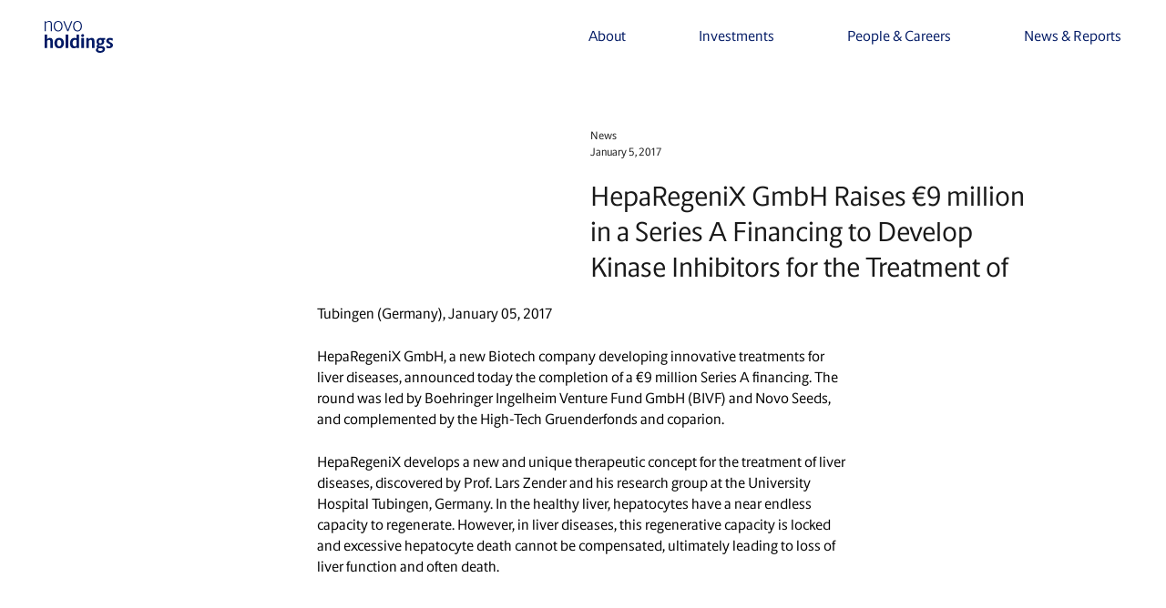

--- FILE ---
content_type: text/html; charset=utf-8
request_url: https://novoholdings.dk/news/heparegenix-gmbh-raises-e9-million-in-a-series-a-financing-to-develop-kinase-inhibitors-for-the-treatment-of
body_size: 11417
content:
<!DOCTYPE html><html lang="en" class="__className_7201b8"><head><meta charSet="utf-8"/><meta name="viewport" content="width=device-width, initial-scale=1"/><link rel="stylesheet" href="/_next/static/css/612e3aa7a1f3cf80.css" data-precedence="next"/><link rel="stylesheet" href="/_next/static/css/83dea0c1936dea60.css" data-precedence="next"/><link rel="stylesheet" href="/_next/static/css/05518d296218f74a.css" data-precedence="next"/><link rel="stylesheet" href="/_next/static/css/912a7313715366ad.css" data-precedence="next"/><link rel="stylesheet" href="/_next/static/css/a69a0c0beb0dd4ca.css" data-precedence="next"/><link rel="preload" as="script" fetchPriority="low" href="/_next/static/chunks/webpack-00448314c5160632.js"/><script src="/_next/static/chunks/4bd1b696-f785427dddbba9fb.js" async=""></script><script src="/_next/static/chunks/1255-9494d7e861e97d68.js" async=""></script><script src="/_next/static/chunks/main-app-f6791acd07790398.js" async=""></script><script src="/_next/static/chunks/c15bf2b0-1894ff94ed039d0f.js" async=""></script><script src="/_next/static/chunks/2619-3c9e02e22d10480a.js" async=""></script><script src="/_next/static/chunks/1666-19ffa4e632c7b6ca.js" async=""></script><script src="/_next/static/chunks/2068-1aa10f463ba25304.js" async=""></script><script src="/_next/static/chunks/1152-6e6b68dbc0530529.js" async=""></script><script src="/_next/static/chunks/app/layout-687bff3d579717a5.js" async=""></script><script src="/_next/static/chunks/5471-1fd8c47a20324de1.js" async=""></script><script src="/_next/static/chunks/app/news/%5Bslug%5D/page-a1b53078f60ded1f.js" async=""></script><meta name="next-size-adjust" content=""/><script src="/_next/static/chunks/polyfills-42372ed130431b0a.js" noModule=""></script></head><body class="antialiased"><div hidden=""><!--$?--><template id="B:0"></template><!--/$--></div><div><div class=" fixed top-[92px] z-[42] transition-all w-full" style="height:0;background-color:#FFF"></div><nav class="styles_desktop-menu__TpUJx fixed top-0 left-0 z-50 flex flex-col w-full px-sm h-[92px] desktop-menu" style="--bgColor:#FFF;--textColor:#021A65"><div class="grid w-full grid-cols-12 gap-lg"><a class="flex items-center" href="/"><figure><svg xmlns="http://www.w3.org/2000/svg" width="74.69" height="34.85"><path fill="#021A65" d="M0 .23h.96l.22 1.31C1.89.92 3.35-.02 4.96-.02s2.98.88 2.98 3.24v7.96H6.76V3.17c0-1.54-.94-2.21-2.08-2.21-1.22 0-2.7.88-3.49 1.54v8.66H0V.23ZM9.95 5.68c0-3.69 2.06-5.7 4.81-5.7S19.58 2 19.58 5.69s-2.12 5.75-4.82 5.75-4.8-1.93-4.8-5.75m8.45.02c0-2.89-1.57-4.76-3.65-4.76s-3.62 1.87-3.62 4.76c0 2.74 1.33 4.76 3.62 4.76 2.17 0 3.65-2.02 3.65-4.76M20.4.23h1.3l3.67 9.48h.04L29.02.23h1.28l-4.31 10.94h-1.28L20.4.23zM31.14 5.68c0-3.69 2.06-5.7 4.8-5.7S40.76 2 40.76 5.69s-2.12 5.75-4.82 5.75-4.8-1.93-4.8-5.75m8.45.02c0-2.89-1.57-4.76-3.65-4.76s-3.62 1.87-3.62 4.76c0 2.74 1.33 4.76 3.62 4.76 2.17 0 3.65-2.02 3.65-4.76M0 14.9h2.83v4.98c.58-.56 1.74-1.37 3.02-1.37 1.69 0 3.11.94 3.11 3.5v7.7H6.13v-7.53c0-1.01-.58-1.46-1.29-1.46s-1.57.49-2.02.88v8.11H0v-14.8ZM10.74 24.23c0-3.71 2.21-5.73 5.17-5.73s5.19 2.02 5.19 5.71-2.3 5.75-5.19 5.75-5.17-1.93-5.17-5.73m7.53.02c0-2.21-1.01-3.62-2.36-3.62s-2.36 1.39-2.36 3.58.86 3.6 2.36 3.6c1.41 0 2.36-1.5 2.36-3.56M22.95 14.9h2.83v14.8h-2.83zM27.73 24.45c0-3.84 2.23-5.94 4.87-5.94 1.01 0 1.84.34 2.19.56v-4.16h2.83v14.8h-2.53l-.21-.92c-.39.36-1.33 1.18-2.87 1.18-2.19 0-4.27-1.52-4.27-5.51m7.06 2.72v-6.09c-.36-.21-1.01-.45-1.63-.45-1.52 0-2.6 1.52-2.6 3.71 0 2.64 1.31 3.47 2.49 3.47.84 0 1.48-.45 1.74-.64M39.93 16c0-.86.75-1.59 1.63-1.59s1.57.73 1.57 1.59-.73 1.61-1.57 1.61c-.88 0-1.63-.73-1.63-1.61m.21 2.77h2.83v10.94h-2.83V18.77ZM45.53 18.76H48l.21 1.18c.58-.56 1.8-1.44 3.13-1.44 1.74 0 3.15.94 3.15 3.5v7.7h-2.83v-7.55c0-1.01-.6-1.44-1.31-1.44s-1.54.49-1.99.88v8.11h-2.83V18.76ZM55.99 31.78c0-1.09.84-1.93 1.67-2.44-.56-.3-.82-.88-.82-1.5 0-.75.47-1.65 1.29-2.17-.88-.64-1.46-1.72-1.46-3.13 0-2.49 1.89-4.03 4.18-4.03.64 0 1.22.09 1.78.26h3.49v1.99h-1.46v.09c.3.47.49 1.03.49 1.78 0 2.32-1.89 3.82-4.22 3.82-.47 0-.9-.04-1.33-.15-.24.15-.45.49-.45.77 0 .34.26.67.92.67h2.72c2.23 0 3.19 1.24 3.19 3.02 0 2.57-2.29 4.1-5.47 4.1-2.81 0-4.55-1.35-4.55-3.07m7.51-.71c0-.79-.71-1.18-1.91-1.18h-2.34c-.41.24-.86.75-.86 1.41 0 .9.97 1.52 2.47 1.52 1.74 0 2.64-.73 2.64-1.76m-.88-8.51c0-1.11-.67-2.02-1.69-2.02s-1.72.9-1.72 2.06.67 2.02 1.72 2.02 1.69-.9 1.69-2.06M67.36 29.25v-2.19h.92c.62.36 1.48.75 2.23.75s1.46-.32 1.46-1.11c0-1.76-4.57-1.84-4.57-4.91 0-2.1 2.04-3.28 4.05-3.28 1.14 0 2.4.3 2.98.62v2.19h-.92c-.51-.32-1.18-.69-1.93-.69s-1.42.34-1.42 1.05c0 1.8 4.52 1.78 4.52 4.87 0 2.21-2.06 3.41-4.14 3.41-1.09 0-2.66-.37-3.19-.71"></path></svg></figure></a><div class="flex self-center justify-end col-start-4 col-end-13"><ul class="flex"><div class="fixed hidden flex-col justify-between w-full top-[92px] left-0 mb-xxs sub-menu z-50 -mt-7 py-7" style="height:0px"><div class="inline-flex pr-12" style="color:#021A65"><div class="relative flex flex-col mt-sm mx-sm"><div class="styles_desktop-menu__first-level__ndilw relative w-max z-30 block text-4xl font-light cursor-pointer first-level pr-12"><a data-title="About" class="h-12 mb-4 link_link__db9uP" style="color:#021A65" href="/about"><span>About</span></a></div><div class="styles_desktop-menu__first-level__ndilw relative w-max z-30 block text-4xl font-light cursor-pointer first-level pr-12"><a data-title="Novo Group" class="h-12 mb-4 link_link__db9uP" style="color:#021A65" href="/novo-group"><span>Novo Group</span></a></div><div class="styles_desktop-menu__first-level__ndilw relative w-max z-30 block text-4xl font-light cursor-pointer first-level pr-12"><a data-title="Leadership" class="h-12 mb-4 link_link__db9uP" style="color:#021A65" href="/leadership"><span>Leadership</span></a></div><div class="styles_desktop-menu__first-level__ndilw relative w-max z-30 block text-4xl font-light cursor-pointer first-level pr-12"><a data-title="Responsibility" class="h-12 mb-4 link_link__db9uP" style="color:#021A65" href="/responsible-investments"><span>Responsibility</span></a></div><div class="styles_desktop-menu__first-level__ndilw relative w-max z-30 block text-4xl font-light cursor-pointer first-level pr-12"><a data-title="Novo Nordisk Foundation" class="h-12 mb-4 link_link__db9uP" href="https://novonordiskfonden.dk/en" target="_blank" style="color:#021A65"><span>Novo Nordisk Foundation</span></a></div></div></div></div><li class="styles_desktop-menu__item__RzKqE my-7 cursor-pointer font-normal group transition lg:mx-8 xl:mx-10 last:xl:mr-0">About<span class="block h-[1px] transition-all duration-500 max-w-0 group-hover:max-w-full bg-[var(--textColor)]"></span></li><div class="fixed hidden flex-col justify-between w-full top-[92px] left-0 mb-xxs sub-menu z-50 -mt-7 py-7" style="height:0px"><div class="inline-flex pr-12" style="color:#021A65"><div class="relative flex flex-col mt-sm mx-sm"><div class="styles_desktop-menu__first-level__ndilw relative w-max z-30 block text-4xl font-light cursor-pointer first-level pr-12"><a data-title="Investments" class="h-12 mb-4 link_link__db9uP" style="color:#021A65" href="/investments"><span>Investments</span></a></div><div class="styles_desktop-menu__first-level__ndilw relative w-max z-30 block text-4xl font-light cursor-pointer first-level pr-12"><a data-title="Areas" class="h-12 mb-4 link_link__db9uP" style="color:#021A65" href="/investments#investment_areas"><span>Areas</span></a></div><div class="absolute top-0 flex-col hidden h-full pt-2 pr-16 left-full"><span class="relative z-40 mb-8 text-2xl font-light cursor-pointer second-level w-max"><a data-title="Life Science" class="text-2xl link_link__db9uP" style="color:#021A65" href="/investments/life-science"><span>Life Science</span></a></span><div class="absolute top-0 flex-col hidden h-full pt-2 left-full"><span class="z-10 mb-6 font-normal cursor-pointer third-level w-max"><a data-title="Seed Investments" class="text-h3Lg link_link__db9uP" style="color:#021A65" href="/investments/seed-investments"><span>Seed Investments</span></a></span><span class="z-10 mb-6 font-normal cursor-pointer third-level w-max"><a data-title="Venture Investments" class="text-h3Lg link_link__db9uP" style="color:#021A65" href="/investments/venture-investments"><span>Venture Investments</span></a></span><span class="z-10 mb-6 font-normal cursor-pointer third-level w-max"><a data-title="Growth Investments" class="text-h3Lg link_link__db9uP" style="color:#021A65" href="/investments/growth-investments"><span>Growth Investments</span></a></span><span class="z-10 mb-6 font-normal cursor-pointer third-level w-max"><a data-title="Principal Investments" class="text-h3Lg link_link__db9uP" style="color:#021A65" href="/investments/principal-investments"><span>Principal Investments</span></a></span><span class="z-10 mb-6 font-normal cursor-pointer third-level w-max"><a data-title="Planetary Health Investments" class="text-h3Lg link_link__db9uP" style="color:#021A65" href="/investments/planetary-health-investments"><span>Planetary Health Investments</span></a></span></div><span class="relative z-40 mb-8 text-2xl font-light cursor-pointer second-level w-max"><a data-title="Capital Investments" class="text-2xl link_link__db9uP" style="color:#021A65" href="/investments/capital-investments"><span>Capital Investments</span></a></span></div><div class="styles_desktop-menu__first-level__ndilw relative w-max z-30 block text-4xl font-light cursor-pointer first-level pr-12"><a data-title="Strategy" class="h-12 mb-4 link_link__db9uP" style="color:#021A65" href="/investments#investment-strategy"><span>Strategy</span></a></div><div class="styles_desktop-menu__first-level__ndilw relative w-max z-30 block text-4xl font-light cursor-pointer first-level pr-12"><a data-title="Regions" class="h-12 mb-4 link_link__db9uP" style="color:#021A65" href="/investments#regions-navigation"><span>Regions</span></a></div><div class="absolute top-0 flex-col hidden h-full pt-2 pr-16 left-full"><span class="relative z-40 mb-8 text-2xl font-light cursor-pointer second-level w-max"><a data-title="North America" class="text-2xl link_link__db9uP" style="color:#021A65" href="/investment-regions/northamerica"><span>North America</span></a></span><span class="relative z-40 mb-8 text-2xl font-light cursor-pointer second-level w-max"><a data-title="Europe" class="text-2xl link_link__db9uP" style="color:#021A65" href="/investment-regions/europe"><span>Europe</span></a></span><span class="relative z-40 mb-8 text-2xl font-light cursor-pointer second-level w-max"><a data-title="Asia" class="text-2xl link_link__db9uP" style="color:#021A65" href="/investment-regions/asia"><span>Asia</span></a></span></div><div class="styles_desktop-menu__first-level__ndilw relative w-max z-30 block text-4xl font-light cursor-pointer first-level pr-12"><a data-title="Portfolio" class="h-12 mb-4 link_link__db9uP" style="color:#021A65" href="/investments#investment-portfolio"><span>Portfolio</span></a></div></div></div></div><li class="styles_desktop-menu__item__RzKqE my-7 cursor-pointer font-normal group transition lg:mx-8 xl:mx-10 last:xl:mr-0">Investments<span class="block h-[1px] transition-all duration-500 max-w-0 group-hover:max-w-full bg-[var(--textColor)]"></span></li><div class="fixed hidden flex-col justify-between w-full top-[92px] left-0 mb-xxs sub-menu z-50 -mt-7 py-7" style="height:0px"><div class="inline-flex pr-12" style="color:#021A65"><div class="relative flex flex-col mt-sm mx-sm"><div class="styles_desktop-menu__first-level__ndilw relative w-max z-30 block text-4xl font-light cursor-pointer first-level pr-12"><a data-title="People" class="h-12 mb-4 link_link__db9uP" style="color:#021A65" href="/people"><span>People</span></a></div><div class="styles_desktop-menu__first-level__ndilw relative w-max z-30 block text-4xl font-light cursor-pointer first-level pr-12"><a data-title="Careers" class="h-12 mb-4 link_link__db9uP" style="color:#021A65" href="/careers"><span>Careers</span></a></div><div class="absolute top-0 flex-col hidden h-full pt-2 pr-16 left-full"><span class="relative z-40 mb-8 text-2xl font-light cursor-pointer second-level w-max"><a data-title="Open positions" class="text-2xl link_link__db9uP" href="https://apply.workable.com/novoholdings/" target="_blank" style="color:#021A65"><span>Open positions</span></a></span></div></div></div></div><li class="styles_desktop-menu__item__RzKqE my-7 cursor-pointer font-normal group transition lg:mx-8 xl:mx-10 last:xl:mr-0">People &amp; Careers<span class="block h-[1px] transition-all duration-500 max-w-0 group-hover:max-w-full bg-[var(--textColor)]"></span></li><div class="fixed hidden flex-col justify-between w-full top-[92px] left-0 mb-xxs sub-menu z-50 -mt-7 py-7" style="height:0px"><div class="inline-flex pr-12" style="color:#021A65"><div class="relative flex flex-col mt-sm mx-sm"><div class="styles_desktop-menu__first-level__ndilw relative w-max z-30 block text-4xl font-light cursor-pointer first-level pr-12"><a data-title="News &amp; Reports" class="h-12 mb-4 link_link__db9uP" style="color:#021A65" href="/news"><span>News &amp; Reports</span></a></div><div class="styles_desktop-menu__first-level__ndilw relative w-max z-30 block text-4xl font-light cursor-pointer first-level pr-12"><a data-title="Facts &amp; Figures" class="h-12 mb-4 link_link__db9uP" style="color:#021A65" href="/facts-and-figures"><span>Facts &amp; Figures</span></a></div><div class="styles_desktop-menu__first-level__ndilw relative w-max z-30 block text-4xl font-light cursor-pointer first-level pr-12"><a data-title="Media Library" class="h-12 mb-4 link_link__db9uP" style="color:#021A65" href="/media"><span>Media Library</span></a></div><div class="styles_desktop-menu__first-level__ndilw relative w-max z-30 block text-4xl font-light cursor-pointer first-level pr-12"><a data-title="Contact Public Relations" class="h-12 mb-4 link_link__db9uP" target="_self" style="color:#021A65" href="/Contact"><span>Contact Public Relations</span></a></div></div></div></div><li class="styles_desktop-menu__item__RzKqE my-7 cursor-pointer font-normal group transition lg:mx-8 xl:mx-10 last:xl:mr-0">News &amp; Reports<span class="block h-[1px] transition-all duration-500 max-w-0 group-hover:max-w-full bg-[var(--textColor)]"></span></li></ul></div></div></nav></div><div class="relative min-h-screen z-10"><section class="flex flex-col w-full py-lg bg-white"><div class="px-xxs md:px-sm pt-8"><div class="grid grid-cols-4 gap-sm md:grid-cols-12 md:gap-lg"><div class="md:mt-10 col-span-full md:col-start-7 lg:col-end-12 md:col-end-13 self-center font-novoApply text-dark"><p class="text-xs">News</p><p class="mb-5 text-xs">January 5, 2017</p><div class="styles_richtext__vtvls style_article-content__heading__Pg3ob text-h2 lg:text-h2Lg"><p>HepaRegeniX GmbH Raises €9 million in a Series A Financing to Develop Kinase Inhibitors for the Treatment of</p></div></div></div></div><div class="px-xxs md:px-sm pt-5 pb-lg"><div class="grid grid-cols-4 gap-sm md:grid-cols-12 md:gap-lg"><div class="col-span-full md:col-start-3 md:col-end-11 lg:col-start-4 lg:col-end-10"><div class="styles_richtext__vtvls style_article-content__rich-text-content__oKhyr"><p>Tubingen (Germany), January 05, 2017</p><p>HepaRegeniX GmbH, a new Biotech company developing innovative treatments for liver diseases, announced today the completion of a €9 million Series A financing. The round was led by Boehringer Ingelheim Venture Fund GmbH (BIVF) and Novo Seeds, and complemented by the High-Tech Gruenderfonds and coparion.</p><p>HepaRegeniX develops a new and unique therapeutic concept for the treatment of liver diseases, discovered by Prof. Lars Zender and his research group at the University Hospital Tubingen, Germany. In the healthy liver, hepatocytes have a near endless capacity to regenerate. However, in liver diseases, this regenerative capacity is locked and excessive hepatocyte death cannot be compensated, ultimately leading to loss of liver function and often death.</p></div></div></div></div></section></div><footer class="footer_footer__mQF6i" style="background:#43485C"><div class="mt-auto pt-20 pb-4 md:pb-12 md:pt-40 md:px-6 footer__container" style="color:#FFF"><div class="px-xxs md:px-sm footer__grid"><div class="grid grid-cols-4 gap-sm md:grid-cols-12 md:gap-lg"><h4 class="pb-4 font-thin md:pb-20 xl:pb-48 text-xxl md:text-xxxl font-novoApply col-span-full md:col-span-9">Investing to benefit people and the planet</h4><div class="flex flex-wrap justify-between md:pb-16 col-span-full"><div class="styles_richtext__vtvls footer_footer__detail__Gi2od"><p><strong>Novo Holdings A/S</strong></p><p>Tuborg Havnevej 19</p><p>2900 Hellerup Denmark</p><p>+45 3527 6500 </p><p>Email: <span style="color: #FFFFFF"><a uuid="null" target="null" href="mailto:Info@novoholdings.dk">Info@novoholdings.dk</a></span></p><p>CVR# 24257630</p></div><div class="styles_richtext__vtvls footer_footer__detail__Gi2od"><p><strong>Media Relations</strong></p><p>Christian Mostrup Scheel</p><p>Head of Public Relations</p><p>Email: <span style="color: #FFFFFF"><a uuid="null" target="null" href="mailto:novoholdingsmedia@novo.dk">novoholdingsmedia@novo.dk</a></span></p><p>+45 3067 4805</p></div><div class="styles_richtext__vtvls footer_footer__detail__Gi2od"><p><strong>Novo Holdings US Inc.*</strong></p><p><strong>Boston:</strong></p><p>200 Clarendon Street, Floor 45</p><p>Boston, MA 02116 USA </p><p></p><p><strong>San Francisco: </strong></p><p>One Market Plaza, Floor 17 of the Steuart Tower</p><p>San Francisco, CA 94105 USA</p><p>+1 (415) 552-6686</p><p>Email: <span style="color: #FFFFFF"><a uuid="null" target="null" href="mailto:Info@novoholdings.dk">Info@novoholdings.dk</a></span></p></div><div class="styles_richtext__vtvls footer_footer__detail__Gi2od"><p><strong>Novo Holdings Equity Asia Pte. Ltd.*</strong></p><p><strong>Singapore:</strong><br>#40-01, 6 Battery Road</p><p>Singapore 049909</p><p></p><p><strong>Shanghai:</strong><br>Unit 2101, Level 21, Park Place Office Tower,</p><p>1601 West Nanjing Road, Jing&#039;an District, <br>Shanghai, China, 200040</p><p>Email: <span style="color: #FFFFFF"><a uuid="null" target="null" href="mailto:Info@novoholdings.dk">Info@novoholdings.dk</a></span></p><p></p></div><div class="styles_richtext__vtvls footer_footer__detail__Gi2od"><p><strong><span style="color: inherit">Novo Holdings Equity UK Ltd</span></strong></p><p><span style="color: inherit">Berkeley Square House Suite 4.3</span></p><p><span style="color: inherit">London W1J 6BR</span></p><p>Email: <span style="color: #FFFFFF"><a uuid="null" target="null" href="mailto:Info@novoholdings.dk">Info@novoholdings.dk</a></span></p></div></div><div class="flex flex-col-reverse md:flex-row col-span-full"><div class="md:w-1/2"><div class="flex flex-wrap justify-between pb-4"><a data-title="Privacy notice" class="font-bold text-xxs link_link__db9uP link_link--asset__qPglh w-fit" target="_blank" download="" style="color:#FFF" href="https://assets.novoholdings.dk/f/228216/x/aaff7a5650/nh-privacy-notice_2024.pdf"><span>Privacy notice</span></a><a data-title="Code of Conduct" class="font-bold text-xxs link_link__db9uP link_link--asset__qPglh w-fit" target="_blank" download="" style="color:#FFF" href="https://assets.novoholdings.dk/f/228216/x/94d6b8a4f2/nh-code-of-conduct.pdf"><span>Code of Conduct</span></a><a data-title="Whistleblower" class="font-bold text-xxs link_link__db9uP" href="https://novonordiskfonden.dk/en/whistleblower/" target="_blank" style="color:#FFF"><span>Whistleblower</span></a><a data-title="Articles of association " class="font-bold text-xxs link_link__db9uP link_link--asset__qPglh w-fit" target="_blank" download="" style="color:#FFF" href="https://assets.novoholdings.dk/f/228216/x/1be8643658/articles-of-association.pdf"><span>Articles of association </span></a><a data-title="Policy on data ethics" class="font-bold text-xxs link_link__db9uP link_link--asset__qPglh w-fit" target="_blank" download="" style="color:#FFF" href="https://assets.novoholdings.dk/f/228216/x/c32bf61d38/novoholdings_policy-on-data-ethic.pdf"><span>Policy on data ethics</span></a><a data-title="Electronic invoicing" class="font-bold text-xxs link_link__db9uP link_link--asset__qPglh w-fit" target="_blank" download="" style="color:#FFF" href="https://assets.novoholdings.dk/f/228216/x/bd67573490/nh-elektronisk-fakturering.pdf"><span>Electronic invoicing</span></a><a data-title="Diversity policy" class="font-bold text-xxs link_link__db9uP link_link--asset__qPglh w-fit" target="_blank" download="" style="color:#FFF" href="https://assets.novoholdings.dk/f/228216/x/967f9754a9/diversity-policy-for-novo-holdings.pdf"><span>Diversity policy</span></a></div><div class="styles_richtext__vtvls footer_footer__legal__hHXMI"><p>*Novo Ventures (US) Inc., Novo Holdings US Inc., comprising Novo Growth and Principal Investments, and Novo Holdings Equity Asia Pte. Ltd. are separate legal entities that provide certain consultancy services to Novo Holdings A/S, mainly within the areas of identifying, analysing and negotiating various investment opportunities among life science and biotech companies in the US as well as certain follow-up activities related thereto, such as board memberships, financial control and reporting efforts.</p></div></div><div class="pb-3 md:pb-0 md:ml-auto"><p class="mb-2 font-bold text-xxs">Follow us</p><div><a data-title="" class="inline-block mr-5 link_link__db9uP" href="https://twitter.com/novoholdings" rel="noreferrer" target="_blank"><figure><svg xmlns="http://www.w3.org/2000/svg" width="24" height="24"><path fill="#FFF" d="M12 0C5.38 0 0 5.37 0 12s5.38 12 12 12 12-5.38 12-12S18.63 0 12 0Zm2.78 18.88-3.75-5.34-4.69 5.34H5.13l5.37-6.11-5.37-7.65h4.09l3.55 5.06 4.45-5.06h1.21l-5.12 5.83 5.57 7.93h-4.1Zm-8-12.86 8.57 12.01h1.87L8.64 6.02H6.78Z"></path></svg></figure></a><a data-title="" class="inline-block mr-5 link_link__db9uP" href="https://www.linkedin.com/company/novo-a-s/" rel="noreferrer" target="_blank"><figure><svg xmlns="http://www.w3.org/2000/svg" width="24.086" height="24.112"><path fill="#FFF" d="M12.81 24.112h-1.509c-.294-.036-.589-.068-.883-.109a11.824 11.824 0 0 1-5.958-2.591 11.875 11.875 0 0 1-4.274-7.253c-.081-.446-.126-.9-.187-1.347V11.3c.076-.526.132-1.056.232-1.578A12.064 12.064 0 0 1 10.871.055a11.45 11.45 0 0 1 7.228 1.583 11.773 11.773 0 0 1 5.943 11.622 11.239 11.239 0 0 1-2.628 6.383 11.868 11.868 0 0 1-7.257 4.277c-.446.087-.898.131-1.347.192ZM10.194 9.4v8.81h2.919v-2.25c0-.988 0-1.977.022-2.965a1.511 1.511 0 0 1 .74-1.246 1.413 1.413 0 0 1 2.2.8 3.951 3.951 0 0 1 .125 1.021c.013 1.467.006 2.934.006 4.4v.242h2.935v-5.025a8.431 8.431 0 0 0-.063-.961 3.15 3.15 0 0 0-2.886-3.006 2.919 2.919 0 0 0-2.952 1.257.756.756 0 0 0-.056.118l-.075-.044V9.4Zm-1.65 8.819c.005-.06.011-.1.011-.136v-8.5c0-.183-.082-.2-.228-.2h-2.5c-.068 0-.136.01-.205.016v8.814ZM7.106 5.136a1.569 1.569 0 0 0-1.6 1.069 1.5 1.5 0 0 0 1 1.9 1.685 1.685 0 0 0 2.153-.953 1.53 1.53 0 0 0-1.552-2.015Z" data-name="Path 1088"></path></svg></figure></a></div></div></div></div></div></div></footer><!--$?--><template id="B:1"></template><!--/$--><noscript><iframe src="https://www.googletagmanager.com/ns.html?id=undefined" height="0" width="0" style="display: none; visibility: hidden;" /></noscript><script>requestAnimationFrame(function(){$RT=performance.now()});</script><script src="/_next/static/chunks/webpack-00448314c5160632.js" id="_R_" async=""></script><script>(self.__next_f=self.__next_f||[]).push([0])</script><script>self.__next_f.push([1,"1:\"$Sreact.fragment\"\n2:I[2010,[\"5592\",\"static/chunks/c15bf2b0-1894ff94ed039d0f.js\",\"2619\",\"static/chunks/2619-3c9e02e22d10480a.js\",\"1666\",\"static/chunks/1666-19ffa4e632c7b6ca.js\",\"2068\",\"static/chunks/2068-1aa10f463ba25304.js\",\"1152\",\"static/chunks/1152-6e6b68dbc0530529.js\",\"7177\",\"static/chunks/app/layout-687bff3d579717a5.js\"],\"default\"]\n3:I[1402,[\"5592\",\"static/chunks/c15bf2b0-1894ff94ed039d0f.js\",\"2619\",\"static/chunks/2619-3c9e02e22d10480a.js\",\"1666\",\"static/chunks/1666-19ffa4e632c7b6ca.js\",\"2068\",\"static/chunks/2068-1aa10f463ba25304.js\",\"1152\",\"static/chunks/1152-6e6b68dbc0530529.js\",\"7177\",\"static/chunks/app/layout-687bff3d579717a5.js\"],\"\"]\n4:I[9766,[],\"\"]\n5:I[8924,[],\"\"]\n6:I[2619,[\"5592\",\"static/chunks/c15bf2b0-1894ff94ed039d0f.js\",\"2619\",\"static/chunks/2619-3c9e02e22d10480a.js\",\"1666\",\"static/chunks/1666-19ffa4e632c7b6ca.js\",\"1152\",\"static/chunks/1152-6e6b68dbc0530529.js\",\"5471\",\"static/chunks/5471-1fd8c47a20324de1.js\",\"6120\",\"static/chunks/app/news/%5Bslug%5D/page-a1b53078f60ded1f.js\"],\"\"]\n8:I[4431,[],\"OutletBoundary\"]\na:I[5278,[],\"AsyncMetadataOutlet\"]\nc:I[4431,[],\"ViewportBoundary\"]\ne:I[4431,[],\"MetadataBoundary\"]\nf:\"$Sreact.suspense\"\n11:I[7150,[],\"\"]\n:HL[\"/_next/static/media/323c90fad066c235-s.p.ttf\",\"font\",{\"crossOrigin\":\"\",\"type\":\"font/ttf\"}]\n:HL[\"/_next/static/media/5646a11d42857d5d-s.p.ttf\",\"font\",{\"crossOrigin\":\"\",\"type\":\"font/ttf\"}]\n:HL[\"/_next/static/media/68c5e9166e9c1a07-s.p.ttf\",\"font\",{\"crossOrigin\":\"\",\"type\":\"font/ttf\"}]\n:HL[\"/_next/static/media/7204b020fafb0a3d-s.p.otf\",\"font\",{\"crossOrigin\":\"\",\"type\":\"font/otf\"}]\n:HL[\"/_next/static/media/737be3d1c14bd5d4-s.p.ttf\",\"font\",{\"crossOrigin\":\"\",\"type\":\"font/ttf\"}]\n:HL[\"/_next/static/media/8d06e0694f71664f-s.p.ttf\",\"font\",{\"crossOrigin\":\"\",\"type\":\"font/ttf\"}]\n:HL[\"/_next/static/media/965274cf128420c3-s.p.ttf\",\"font\",{\"crossOrigin\":\"\",\"type\":\"font/ttf\"}]\n:HL[\"/_next/static/media/b17f8be488102a69-s.p.ttf\",\"font\",{\"crossOrigin\":\"\",\"type\":\"font/ttf\"}]\n:HL[\"/_next/static/media/c6a0fe823922711c-s.p.ttf\",\"font\",{\"crossOrigin\":\"\",\"type\":\"font/ttf\"}]\n:HL["])</script><script>self.__next_f.push([1,"\"/_next/static/media/c7e580ce00fe8e0e-s.p.ttf\",\"font\",{\"crossOrigin\":\"\",\"type\":\"font/ttf\"}]\n:HL[\"/_next/static/media/d84f3da1a1e220e0-s.p.ttf\",\"font\",{\"crossOrigin\":\"\",\"type\":\"font/ttf\"}]\n:HL[\"/_next/static/media/e67a8d4d70455838-s.p.ttf\",\"font\",{\"crossOrigin\":\"\",\"type\":\"font/ttf\"}]\n:HL[\"/_next/static/media/eebf55a0014e4428-s.p.ttf\",\"font\",{\"crossOrigin\":\"\",\"type\":\"font/ttf\"}]\n:HL[\"/_next/static/media/f2e2c6e65cb72f3f-s.p.ttf\",\"font\",{\"crossOrigin\":\"\",\"type\":\"font/ttf\"}]\n:HL[\"/_next/static/css/612e3aa7a1f3cf80.css\",\"style\"]\n:HL[\"/_next/static/css/83dea0c1936dea60.css\",\"style\"]\n:HL[\"/_next/static/css/05518d296218f74a.css\",\"style\"]\n:HL[\"/_next/static/css/912a7313715366ad.css\",\"style\"]\n:HL[\"/_next/static/css/a69a0c0beb0dd4ca.css\",\"style\"]\n"])</script><script>self.__next_f.push([1,"0:{\"P\":null,\"b\":\"C4d5Qm-Uu5xky7lFN0krE\",\"p\":\"\",\"c\":[\"\",\"news\",\"heparegenix-gmbh-raises-e9-million-in-a-series-a-financing-to-develop-kinase-inhibitors-for-the-treatment-of\"],\"i\":false,\"f\":[[[\"\",{\"children\":[\"news\",{\"children\":[[\"slug\",\"heparegenix-gmbh-raises-e9-million-in-a-series-a-financing-to-develop-kinase-inhibitors-for-the-treatment-of\",\"d\"],{\"children\":[\"__PAGE__\",{}]}]}]},\"$undefined\",\"$undefined\",true],[\"\",[\"$\",\"$1\",\"c\",{\"children\":[[[\"$\",\"link\",\"0\",{\"rel\":\"stylesheet\",\"href\":\"/_next/static/css/612e3aa7a1f3cf80.css\",\"precedence\":\"next\",\"crossOrigin\":\"$undefined\",\"nonce\":\"$undefined\"}],[\"$\",\"link\",\"1\",{\"rel\":\"stylesheet\",\"href\":\"/_next/static/css/83dea0c1936dea60.css\",\"precedence\":\"next\",\"crossOrigin\":\"$undefined\",\"nonce\":\"$undefined\"}],[\"$\",\"link\",\"2\",{\"rel\":\"stylesheet\",\"href\":\"/_next/static/css/05518d296218f74a.css\",\"precedence\":\"next\",\"crossOrigin\":\"$undefined\",\"nonce\":\"$undefined\"}],[\"$\",\"link\",\"3\",{\"rel\":\"stylesheet\",\"href\":\"/_next/static/css/912a7313715366ad.css\",\"precedence\":\"next\",\"crossOrigin\":\"$undefined\",\"nonce\":\"$undefined\"}],[\"$\",\"link\",\"4\",{\"rel\":\"stylesheet\",\"href\":\"/_next/static/css/a69a0c0beb0dd4ca.css\",\"precedence\":\"next\",\"crossOrigin\":\"$undefined\",\"nonce\":\"$undefined\"}]],[\"$\",\"$L2\",null,{\"children\":[\"$\",\"html\",null,{\"lang\":\"en\",\"className\":\"__className_7201b8\",\"children\":[[\"$\",\"head\",null,{\"children\":[\"$\",\"$L3\",null,{\"id\":\"google-tag-manager\",\"strategy\":\"afterInteractive\",\"children\":\"\\n\\t\\t\\t\\t\\t\\t(function(w,d,s,l,i){w[l]=w[l]||[];w[l].push({'gtm.start':\\n\\t\\t\\t\\t\\t\\tnew Date().getTime(),event:'gtm.js'});var f=d.getElementsByTagName(s)[0],\\n\\t\\t\\t\\t\\t\\tj=d.createElement(s),dl=l!='dataLayer'?'\u0026l='+l:'';j.async=true;j.src=\\n\\t\\t\\t\\t\\t\\t'https://www.googletagmanager.com/gtm.js?id='+i+dl;f.parentNode.insertBefore(j,f);\\n\\t\\t\\t\\t\\t\\t})(window,document,'script','dataLayer','undefined');\\n\\t\\t\\t\\t\\t\\t\"}]}],[\"$\",\"body\",null,{\"className\":\"antialiased\",\"children\":[[\"$\",\"$L4\",null,{\"parallelRouterKey\":\"children\",\"error\":\"$undefined\",\"errorStyles\":\"$undefined\",\"errorScripts\":\"$undefined\",\"template\":[\"$\",\"$L5\",null,{}],\"templateStyles\":\"$undefined\",\"templateScripts\":\"$undefined\",\"notFound\":[[\"$\",\"section\",null,{\"className\":\"flex items-center justify-center h-screen bg-white text-darkBlue\",\"children\":[\"$\",\"div\",null,{\"className\":\"px-xxs md:px-sm w-full\",\"children\":[\"$\",\"div\",null,{\"className\":\"grid grid-cols-4 gap-sm md:grid-cols-12 md:gap-lg\",\"children\":[\"$\",\"div\",null,{\"className\":\"col-start-1 col-end-5 md:col-end-13\",\"children\":[[\"$\",\"h1\",null,{\"className\":\"text-dark font-novoApply text-h1 text-darkBlue\",\"children\":\"404 Page not found\"}],[\"$\",\"p\",null,{\"className\":\"text-dark font-novoApply text-body pt-4 pb-8 font-semibold text-darkBlue\",\"children\":\"The page you are looking for does not exist.\"}],[\"$\",\"$L6\",null,{\"href\":\"/\",\"className\":\"underline underline-offset-2\",\"children\":\"Return to the homepage\"}]]}]}]}]}],[]],\"forbidden\":\"$undefined\",\"unauthorized\":\"$undefined\"}],[\"$\",\"noscript\",null,{\"dangerouslySetInnerHTML\":{\"__html\":\"\u003ciframe src=\\\"https://www.googletagmanager.com/ns.html?id=undefined\\\" height=\\\"0\\\" width=\\\"0\\\" style=\\\"display: none; visibility: hidden;\\\" /\u003e\"}}]]}]]}]}]]}],{\"children\":[\"news\",[\"$\",\"$1\",\"c\",{\"children\":[null,[\"$\",\"$L4\",null,{\"parallelRouterKey\":\"children\",\"error\":\"$undefined\",\"errorStyles\":\"$undefined\",\"errorScripts\":\"$undefined\",\"template\":[\"$\",\"$L5\",null,{}],\"templateStyles\":\"$undefined\",\"templateScripts\":\"$undefined\",\"notFound\":\"$undefined\",\"forbidden\":\"$undefined\",\"unauthorized\":\"$undefined\"}]]}],{\"children\":[[\"slug\",\"heparegenix-gmbh-raises-e9-million-in-a-series-a-financing-to-develop-kinase-inhibitors-for-the-treatment-of\",\"d\"],[\"$\",\"$1\",\"c\",{\"children\":[null,[\"$\",\"$L4\",null,{\"parallelRouterKey\":\"children\",\"error\":\"$undefined\",\"errorStyles\":\"$undefined\",\"errorScripts\":\"$undefined\",\"template\":[\"$\",\"$L5\",null,{}],\"templateStyles\":\"$undefined\",\"templateScripts\":\"$undefined\",\"notFound\":\"$undefined\",\"forbidden\":\"$undefined\",\"unauthorized\":\"$undefined\"}]]}],{\"children\":[\"__PAGE__\",[\"$\",\"$1\",\"c\",{\"children\":[\"$L7\",null,[\"$\",\"$L8\",null,{\"children\":[\"$L9\",[\"$\",\"$La\",null,{\"promise\":\"$@b\"}]]}]]}],{},null,false]},null,false]},null,false]},null,false],[\"$\",\"$1\",\"h\",{\"children\":[null,[[\"$\",\"$Lc\",null,{\"children\":\"$Ld\"}],[\"$\",\"meta\",null,{\"name\":\"next-size-adjust\",\"content\":\"\"}]],[\"$\",\"$Le\",null,{\"children\":[\"$\",\"div\",null,{\"hidden\":true,\"children\":[\"$\",\"$f\",null,{\"fallback\":null,\"children\":\"$L10\"}]}]}]]}],false]],\"m\":\"$undefined\",\"G\":[\"$11\",[]],\"s\":false,\"S\":false}\n"])</script><script>self.__next_f.push([1,"d:[[\"$\",\"meta\",\"0\",{\"charSet\":\"utf-8\"}],[\"$\",\"meta\",\"1\",{\"name\":\"viewport\",\"content\":\"width=device-width, initial-scale=1\"}]]\n9:null\n"])</script><script>self.__next_f.push([1,"12:I[5430,[\"5592\",\"static/chunks/c15bf2b0-1894ff94ed039d0f.js\",\"2619\",\"static/chunks/2619-3c9e02e22d10480a.js\",\"1666\",\"static/chunks/1666-19ffa4e632c7b6ca.js\",\"1152\",\"static/chunks/1152-6e6b68dbc0530529.js\",\"5471\",\"static/chunks/5471-1fd8c47a20324de1.js\",\"6120\",\"static/chunks/app/news/%5Bslug%5D/page-a1b53078f60ded1f.js\"],\"default\"]\n"])</script><script>self.__next_f.push([1,"7:[[\"$\",\"$L12\",null,{\"data\":{\"name\":\"Header\",\"created_at\":\"2023-08-22T08:33:08.185Z\",\"published_at\":\"2025-04-02T05:48:50.017Z\",\"updated_at\":\"2025-12-12T12:07:10.304Z\",\"id\":358076268,\"uuid\":\"23144955-1210-49d7-8c1d-56bf9afc0268\",\"content\":{\"_uid\":\"7a056e47-65cb-4ae3-adaa-47788771a1fc\",\"body\":[{\"_uid\":\"3f528b37-e5d9-49d4-92d7-28a2af4d5ac7\",\"logo\":{\"id\":8996360,\"alt\":\"\",\"name\":\"\",\"focus\":\"\",\"title\":\"\",\"filename\":\"https://a.storyblok.com/f/228216/300x140/724c046b59/test.svg\",\"copyright\":\"\",\"fieldtype\":\"asset\",\"is_external_url\":false},\"component\":\"desktop_menu\",\"menu_list\":[{\"nav\":{\"id\":\"48d1c423-a43c-469f-a954-b0b69f79f4d5\",\"url\":\"\",\"linktype\":\"story\",\"fieldtype\":\"multilink\",\"cached_url\":\"about\"},\"_uid\":\"5c0c14f1-3c2d-4c5e-868b-d1ea188876f8\",\"href\":\"/about\",\"heading\":\"About\",\"component\":\"desktop_menu_list\",\"sub_menu_list\":[{\"_uid\":\"cabfc2b1-9d70-4c29-8830-f720d0a6360e\",\"component\":\"sub_menu_item\",\"sub_menu_links\":[{\"_uid\":\"99b43ecf-783c-481d-a5f7-db4079fb82e7\",\"href\":\"/about\",\"heading\":\"About\",\"sub_nav\":{\"id\":\"48d1c423-a43c-469f-a954-b0b69f79f4d5\",\"url\":\"\",\"linktype\":\"story\",\"fieldtype\":\"multilink\",\"cached_url\":\"about\"},\"component\":\"menu_item\",\"sub_sub_menu\":[]},{\"_uid\":\"224ef3ff-a4e9-4ac4-a6a9-dfbce258b1bc\",\"href\":\"/novo-group\",\"heading\":\"Novo Group\",\"sub_nav\":{\"id\":\"f3a7f418-c78b-416b-b1b7-622cca94043e\",\"url\":\"\",\"linktype\":\"story\",\"fieldtype\":\"multilink\",\"cached_url\":\"novo-group/\"},\"component\":\"menu_item\",\"sub_sub_menu\":[]},{\"_uid\":\"3665acd3-2d9b-4e96-9303-829ec025e723\",\"href\":\"\",\"heading\":\"Leadership\",\"sub_nav\":{\"id\":\"c5318371-8207-47e6-b934-bdd505226a33\",\"url\":\"\",\"linktype\":\"story\",\"fieldtype\":\"multilink\",\"cached_url\":\"leadership\"},\"component\":\"menu_item\",\"sub_sub_menu\":[]},{\"_uid\":\"798a6259-6847-48e5-a41c-2fd6c0332893\",\"href\":\"\",\"heading\":\"Responsibility\",\"sub_nav\":{\"id\":\"ba36b129-5ea4-4173-aa6d-d58d45f43b35\",\"url\":\"\",\"anchor\":\"\",\"linktype\":\"story\",\"fieldtype\":\"multilink\",\"cached_url\":\"responsible-investments\"},\"component\":\"menu_item\",\"sub_sub_menu\":[]},{\"_uid\":\"eb36696e-bba2-4b5a-b4f7-4cc73bf90ef0\",\"href\":\"\",\"heading\":\"Novo Nordisk Foundation\",\"sub_nav\":{\"id\":\"\",\"url\":\"https://novonordiskfonden.dk/en\",\"target\":\"_blank\",\"linktype\":\"url\",\"fieldtype\":\"multilink\",\"cached_url\":\"https://novonordiskfonden.dk/en\"},\"component\":\"menu_item\",\"sub_sub_menu\":[]}]}]},{\"nav\":{\"id\":\"c34165c6-b1e8-415b-9c9b-c32fdef5321a\",\"url\":\"\",\"linktype\":\"story\",\"fieldtype\":\"multilink\",\"cached_url\":\"investments/\"},\"_uid\":\"b5f9a381-55d0-4821-8b5b-84dc1f8f633a\",\"href\":\"/investments\",\"heading\":\"Investments\",\"component\":\"desktop_menu_list\",\"sub_menu_list\":[{\"_uid\":\"7bd9f4e3-940e-4c9c-8e85-b9d0864375bd\",\"component\":\"sub_menu_item\",\"sub_menu_links\":[{\"_uid\":\"12c74b56-e6f6-474c-9403-3a8e9e57657e\",\"href\":\"/investments\",\"heading\":\"Investments\",\"sub_nav\":{\"id\":\"c34165c6-b1e8-415b-9c9b-c32fdef5321a\",\"url\":\"\",\"linktype\":\"story\",\"fieldtype\":\"multilink\",\"cached_url\":\"investments/\"},\"component\":\"menu_item\",\"sub_sub_menu\":[]},{\"_uid\":\"3bda55b7-579c-45fb-bb35-b96a3e8b7ee6\",\"href\":\"#investment_areas\",\"heading\":\"Areas\",\"sub_nav\":{\"id\":\"c34165c6-b1e8-415b-9c9b-c32fdef5321a\",\"url\":\"\",\"anchor\":\"investment_areas\",\"linktype\":\"story\",\"fieldtype\":\"multilink\",\"cached_url\":\"investments/\"},\"component\":\"menu_item\",\"sub_sub_menu\":[{\"_uid\":\"ba8a4914-7aa2-48ed-9e16-af12de0ea1fd\",\"component\":\"sub_menu_item\",\"sub_menu_links\":[{\"_uid\":\"18eb3d85-0017-4414-9448-51223e23a515\",\"href\":\"investments/life-science\",\"heading\":\"Life Science\",\"sub_nav\":{\"id\":\"f39facf8-b3f1-47a6-92a2-6afa66d5456c\",\"url\":\"\",\"linktype\":\"story\",\"fieldtype\":\"multilink\",\"cached_url\":\"investments/life-science\"},\"component\":\"menu_item\",\"sub_sub_menu\":[{\"_uid\":\"473dcbd5-250b-418d-bbc8-6a1f793a3814\",\"component\":\"sub_menu_item\",\"sub_menu_links\":[{\"_uid\":\"054e3aa1-b0d3-45aa-bf55-11972a1ba720\",\"href\":\"/seed-investments\",\"heading\":\"Seed Investments\",\"sub_nav\":{\"id\":\"af18d380-707f-4266-8314-a858fc98b152\",\"url\":\"\",\"linktype\":\"story\",\"fieldtype\":\"multilink\",\"cached_url\":\"investments/seed-investments\"},\"component\":\"menu_item\",\"sub_sub_menu\":[]},{\"_uid\":\"fe2d2616-904a-4f77-9cb7-206729ba0821\",\"href\":\"/venture-investments\",\"heading\":\"Venture Investments\",\"sub_nav\":{\"id\":\"e16187c1-f65f-4887-b605-9c4eb8599702\",\"url\":\"\",\"linktype\":\"story\",\"fieldtype\":\"multilink\",\"cached_url\":\"investments/venture-investments\"},\"component\":\"menu_item\",\"sub_sub_menu\":[]},{\"_uid\":\"a0709fb7-9e23-4e49-b852-88bcf906a989\",\"href\":\"/growth-investments\",\"heading\":\"Growth Investments\",\"sub_nav\":{\"id\":\"d6e037de-8b46-4b62-95bd-0debb6ab240c\",\"url\":\"\",\"linktype\":\"story\",\"fieldtype\":\"multilink\",\"cached_url\":\"investments/growth-investments\"},\"component\":\"menu_item\",\"sub_sub_menu\":[]},{\"_uid\":\"f58dd524-ee43-48c4-ac51-165b2913f12b\",\"href\":\"/principal -investments\",\"heading\":\"Principal Investments\",\"sub_nav\":{\"id\":\"03e3310b-633a-4874-9c91-d1b835bf4656\",\"url\":\"\",\"linktype\":\"story\",\"fieldtype\":\"multilink\",\"cached_url\":\"investments/principal-investments\"},\"component\":\"menu_item\",\"sub_sub_menu\":[]},{\"_uid\":\"a8d5f779-1f04-4b38-8fbc-87e29f7d7846\",\"href\":\"/planetary-health-investments\",\"heading\":\"Planetary Health Investments\",\"sub_nav\":{\"id\":\"9ff5f127-d9af-4714-aa7b-7f1d617dace2\",\"url\":\"\",\"linktype\":\"story\",\"fieldtype\":\"multilink\",\"cached_url\":\"investments/planetary-health-investments\"},\"component\":\"menu_item\",\"sub_sub_menu\":[]}]}]},{\"_uid\":\"e2e953c1-2d9c-43b0-acdc-511df58c7684\",\"href\":\"/capital-investments\",\"heading\":\"Capital Investments\",\"sub_nav\":{\"id\":\"b0072ac3-d324-4114-b7dc-90eb5d403205\",\"url\":\"\",\"linktype\":\"story\",\"fieldtype\":\"multilink\",\"cached_url\":\"investments/capital-investments\"},\"component\":\"menu_item\",\"sub_sub_menu\":[]}]}]},{\"_uid\":\"8bc17971-ad97-45a6-abed-61a022be6907\",\"href\":\"\",\"heading\":\"Strategy\",\"sub_nav\":{\"id\":\"c34165c6-b1e8-415b-9c9b-c32fdef5321a\",\"url\":\"\",\"anchor\":\"investment-strategy\",\"linktype\":\"story\",\"fieldtype\":\"multilink\",\"cached_url\":\"investments/\"},\"component\":\"menu_item\",\"sub_sub_menu\":[]},{\"_uid\":\"0dde9950-c623-4ea1-b32c-ab64d2bf2dff\",\"href\":\"\",\"heading\":\"Regions\",\"sub_nav\":{\"id\":\"c34165c6-b1e8-415b-9c9b-c32fdef5321a\",\"url\":\"\",\"anchor\":\"regions-navigation\",\"linktype\":\"story\",\"fieldtype\":\"multilink\",\"cached_url\":\"investments/\"},\"component\":\"menu_item\",\"sub_sub_menu\":[{\"_uid\":\"32642cf0-5fd6-4ce8-b998-3def96ea8eca\",\"body\":{\"type\":\"doc\",\"content\":[{\"type\":\"paragraph\"}]},\"component\":\"sub_menu_item\",\"sub_menu_links\":[{\"_uid\":\"c9d6aef3-aeaa-4560-9aaf-bd727caf220a\",\"href\":\"\",\"heading\":\"North America\",\"sub_nav\":{\"id\":\"b16c4199-97a2-4d5b-b23e-6dd711a93145\",\"url\":\"\",\"linktype\":\"story\",\"fieldtype\":\"multilink\",\"cached_url\":\"investment-regions/northamerica\"},\"component\":\"menu_item\",\"sub_sub_menu\":[]},{\"_uid\":\"55d33ba5-6d75-4b52-94d0-998c78740860\",\"href\":\"\",\"heading\":\"Europe\",\"sub_nav\":{\"id\":\"e7612d73-468e-4ee1-9101-d66815dd91dc\",\"url\":\"\",\"linktype\":\"story\",\"fieldtype\":\"multilink\",\"cached_url\":\"investment-regions/europe\"},\"component\":\"menu_item\",\"sub_sub_menu\":[]},{\"_uid\":\"2dcb6a42-0430-41ab-8997-ddb8e7d28512\",\"href\":\"\",\"heading\":\"Asia\",\"sub_nav\":{\"id\":\"08d94661-d1fc-4f24-a4bb-abd5647404d7\",\"url\":\"\",\"linktype\":\"story\",\"fieldtype\":\"multilink\",\"cached_url\":\"investment-regions/asia\"},\"component\":\"menu_item\",\"sub_sub_menu\":[]}]}]},{\"_uid\":\"09a6a595-d237-42b9-b920-988f92f4cac8\",\"href\":\"\",\"heading\":\"Portfolio\",\"sub_nav\":{\"id\":\"c34165c6-b1e8-415b-9c9b-c32fdef5321a\",\"url\":\"\",\"anchor\":\"investment-portfolio\",\"linktype\":\"story\",\"fieldtype\":\"multilink\",\"cached_url\":\"investments/\"},\"component\":\"menu_item\",\"sub_sub_menu\":[]}]}]},{\"nav\":{\"id\":\"e63da639-4019-4df5-a810-75dcf0ddaa35\",\"url\":\"\",\"linktype\":\"story\",\"fieldtype\":\"multilink\",\"cached_url\":\"people/\"},\"_uid\":\"d27ca56d-f842-4d00-899c-82b892a9ef4a\",\"href\":\"/people\",\"heading\":\"People \u0026 Careers\",\"component\":\"desktop_menu_list\",\"sub_menu_list\":[{\"_uid\":\"f3cd3c1c-1fa8-4da0-940e-a6e52479772a\",\"component\":\"sub_menu_item\",\"sub_menu_links\":[{\"_uid\":\"182b90be-a60c-4837-8772-fd94d597cda7\",\"href\":\"\",\"heading\":\"People\",\"sub_nav\":{\"id\":\"e63da639-4019-4df5-a810-75dcf0ddaa35\",\"url\":\"\",\"linktype\":\"story\",\"fieldtype\":\"multilink\",\"cached_url\":\"people/\"},\"component\":\"menu_item\",\"sub_sub_menu\":[]},{\"_uid\":\"3a72c986-190b-43c0-93c5-e7dba78df73c\",\"href\":\"\",\"heading\":\"Careers\",\"sub_nav\":{\"id\":\"b126d0bb-d2aa-4c40-9ae2-c257ef907a77\",\"url\":\"\",\"linktype\":\"story\",\"fieldtype\":\"multilink\",\"cached_url\":\"careers\"},\"component\":\"menu_item\",\"sub_sub_menu\":[{\"_uid\":\"5cad1d26-eba6-4985-aac9-43b459d114a3\",\"component\":\"sub_menu_item\",\"sub_menu_links\":[{\"_uid\":\"e8df1e32-0928-4928-b158-b80b529031c0\",\"href\":\"\",\"heading\":\"Open positions\",\"sub_nav\":{\"id\":\"\",\"url\":\"https://apply.workable.com/novoholdings/\",\"target\":\"_blank\",\"linktype\":\"url\",\"fieldtype\":\"multilink\",\"cached_url\":\"https://apply.workable.com/novoholdings/\"},\"component\":\"menu_item\",\"sub_sub_menu\":[]}]}]}]}]},{\"nav\":{\"id\":\"0d102bc8-55cf-405a-a2f4-3705649c37bc\",\"url\":\"\",\"linktype\":\"story\",\"fieldtype\":\"multilink\",\"cached_url\":\"news/\"},\"_uid\":\"89f5723e-4400-4b31-b691-70abbdf128a2\",\"href\":\"/news\",\"heading\":\"News \u0026 Reports\",\"component\":\"desktop_menu_list\",\"sub_menu_list\":[{\"_uid\":\"3ee77e8e-ce1a-4d77-87dd-b318b42d7c36\",\"body\":{\"type\":\"doc\",\"content\":[{\"type\":\"paragraph\"}]},\"component\":\"sub_menu_item\",\"sub_menu_links\":[{\"_uid\":\"fd5e3d40-f1bf-48e8-88ef-1f1b59efd2e9\",\"href\":\"\",\"heading\":\"News \u0026 Reports\",\"sub_nav\":{\"id\":\"0d102bc8-55cf-405a-a2f4-3705649c37bc\",\"url\":\"\",\"linktype\":\"story\",\"fieldtype\":\"multilink\",\"cached_url\":\"news/\"},\"component\":\"menu_item\",\"sub_sub_menu\":[]},{\"_uid\":\"3c6f0f92-5caa-49b5-a7b6-ca6eab8e954d\",\"href\":\"\",\"heading\":\"Facts \u0026 Figures\",\"sub_nav\":{\"id\":\"4cbcb5c8-26ba-4102-8ba8-6d13f775d3d9\",\"url\":\"\",\"linktype\":\"story\",\"fieldtype\":\"multilink\",\"cached_url\":\"facts-and-figures\"},\"component\":\"menu_item\",\"sub_sub_menu\":[]},{\"_uid\":\"306fe783-f8e7-4a90-99de-8d91f304706f\",\"href\":\"\",\"heading\":\"Media Library\",\"sub_nav\":{\"id\":\"65b666a8-f199-44c6-878e-0811f210b6d2\",\"url\":\"\",\"anchor\":\"\",\"linktype\":\"story\",\"fieldtype\":\"multilink\",\"cached_url\":\"media/\"},\"component\":\"menu_item\",\"sub_sub_menu\":[]},{\"_uid\":\"ba0740c0-8270-4ec1-9f1b-b5e0fa408b91\",\"href\":\"\",\"heading\":\"Contact Public Relations\",\"sub_nav\":{\"id\":\"aae2efd9-8b8f-426a-8b3f-e2e8010d83c6\",\"url\":\"\",\"anchor\":\"\",\"target\":\"_self\",\"linktype\":\"story\",\"fieldtype\":\"multilink\",\"cached_url\":\"Contact\"},\"component\":\"menu_item\",\"sub_sub_menu\":[]}]}]}]}],\"data\":[],\"metatags\":{\"_uid\":\"a21d8a56-578f-44e6-a844-3eae12f9d73a\",\"title\":\"\",\"plugin\":\"seo_metatags\",\"og_image\":\"\",\"og_title\":\"\",\"description\":\"\",\"twitter_image\":\"\",\"twitter_title\":\"\",\"og_description\":\"\",\"twitter_description\":\"\"},\"component\":\"page\"},\"slug\":\"header\",\"full_slug\":\"header\",\"sort_by_date\":null,\"position\":240,\"tag_list\":[],\"is_startpage\":false,\"parent_id\":0,\"meta_data\":null,\"group_id\":\"1e00dae1-6573-41c9-9346-f48238b56bf4\",\"first_published_at\":\"2023-08-18T13:14:36.571Z\",\"release_id\":null,\"lang\":\"default\",\"path\":null,\"alternates\":[],\"default_full_slug\":null,\"translated_slugs\":null}}],\"$L13\",\"$L14\"]\n"])</script><script>self.__next_f.push([1,"15:I[497,[\"5592\",\"static/chunks/c15bf2b0-1894ff94ed039d0f.js\",\"2619\",\"static/chunks/2619-3c9e02e22d10480a.js\",\"1666\",\"static/chunks/1666-19ffa4e632c7b6ca.js\",\"1152\",\"static/chunks/1152-6e6b68dbc0530529.js\",\"5471\",\"static/chunks/5471-1fd8c47a20324de1.js\",\"6120\",\"static/chunks/app/news/%5Bslug%5D/page-a1b53078f60ded1f.js\"],\"default\"]\n"])</script><script>self.__next_f.push([1,"13:[\"$\",\"div\",null,{\"className\":\"relative min-h-screen z-10\",\"children\":[\"$\",\"section\",null,{\"className\":\"flex flex-col w-full py-lg bg-white\",\"children\":[[\"$\",\"div\",null,{\"className\":\"px-xxs md:px-sm pt-8\",\"children\":[\"$\",\"div\",null,{\"className\":\"grid grid-cols-4 gap-sm md:grid-cols-12 md:gap-lg\",\"children\":[\"$undefined\",[\"$\",\"div\",null,{\"className\":\"md:mt-10 col-span-full md:col-start-7 lg:col-end-12 md:col-end-13 self-center font-novoApply text-dark\",\"children\":[[\"$\",\"p\",null,{\"className\":\"text-xs\",\"children\":\"News\"}],[\"$\",\"p\",null,{\"className\":\"mb-5 text-xs\",\"children\":\"January 5, 2017\"}],[\"$\",\"div\",null,{\"className\":\"styles_richtext__vtvls style_article-content__heading__Pg3ob text-h2 lg:text-h2Lg\",\"dangerouslySetInnerHTML\":{\"__html\":\"\u003cp\u003eHepaRegeniX GmbH Raises €9 million in a Series A Financing to Develop Kinase Inhibitors for the Treatment of\u003c/p\u003e\"}}]]}]]}]}],[\"$\",\"div\",null,{\"className\":\"px-xxs md:px-sm pt-5 pb-lg\",\"children\":[\"$\",\"div\",null,{\"className\":\"grid grid-cols-4 gap-sm md:grid-cols-12 md:gap-lg\",\"children\":[\"$\",\"div\",null,{\"className\":\"col-span-full md:col-start-3 md:col-end-11 lg:col-start-4 lg:col-end-10\",\"children\":[[\"$\",\"div\",null,{\"className\":\"styles_richtext__vtvls style_article-content__rich-text-content__oKhyr\",\"dangerouslySetInnerHTML\":{\"__html\":\"\u003cp\u003eTubingen (Germany), January 05, 2017\u003c/p\u003e\u003cp\u003eHepaRegeniX GmbH, a new Biotech company developing innovative treatments for liver diseases, announced today the completion of a €9 million Series A financing. The round was led by Boehringer Ingelheim Venture Fund GmbH (BIVF) and Novo Seeds, and complemented by the High-Tech Gruenderfonds and coparion.\u003c/p\u003e\u003cp\u003eHepaRegeniX develops a new and unique therapeutic concept for the treatment of liver diseases, discovered by Prof. Lars Zender and his research group at the University Hospital Tubingen, Germany. In the healthy liver, hepatocytes have a near endless capacity to regenerate. However, in liver diseases, this regenerative capacity is locked and excessive hepatocyte death cannot be compensated, ultimately leading to loss of liver function and often death.\u003c/p\u003e\"}}],\"\"]}]}]}]]}]}]\n"])</script><script>self.__next_f.push([1,"14:[\"$\",\"$L15\",null,{\"data\":{\"name\":\"Footer\",\"created_at\":\"2023-05-12T11:23:02.076Z\",\"published_at\":\"2025-09-22T16:53:35.258Z\",\"updated_at\":\"2025-12-12T12:07:31.402Z\",\"id\":306903761,\"uuid\":\"4348f8c3-6545-410a-9493-ad569e622c1c\",\"content\":{\"_uid\":\"33b4e93b-14e2-4fa8-ac82-e3df12261bf6\",\"legal\":{\"type\":\"doc\",\"content\":[{\"type\":\"paragraph\",\"content\":[{\"text\":\"*Novo Ventures (US) Inc., Novo Holdings US Inc., comprising Novo Growth and Principal Investments, and Novo Holdings Equity Asia Pte. Ltd. are separate legal entities that provide certain consultancy services to Novo Holdings A/S, mainly within the areas of identifying, analysing and negotiating various investment opportunities among life science and biotech companies in the US as well as certain follow-up activities related thereto, such as board memberships, financial control and reporting efforts.\",\"type\":\"text\"}]}]},\"title\":\"Investing to benefit people and the planet\",\"details\":[{\"_uid\":\"fc1a8260-22a0-46d3-b90b-5a579c09c405\",\"detail\":{\"type\":\"doc\",\"content\":[{\"type\":\"paragraph\",\"content\":[{\"text\":\"Novo Holdings A/S\",\"type\":\"text\",\"marks\":[{\"type\":\"bold\"}]}]},{\"type\":\"paragraph\",\"content\":[{\"text\":\"Tuborg Havnevej 19\",\"type\":\"text\"}]},{\"type\":\"paragraph\",\"content\":[{\"text\":\"2900 Hellerup Denmark\",\"type\":\"text\"}]},{\"type\":\"paragraph\",\"content\":[{\"text\":\"+45 3527 6500 \",\"type\":\"text\"}]},{\"type\":\"paragraph\",\"content\":[{\"text\":\"Email: \",\"type\":\"text\"},{\"text\":\"Info@novoholdings.dk\",\"type\":\"text\",\"marks\":[{\"type\":\"link\",\"attrs\":{\"href\":\"mailto:Info@novoholdings.dk\",\"uuid\":null,\"anchor\":null,\"target\":null,\"linktype\":\"url\"}},{\"type\":\"textStyle\",\"attrs\":{\"color\":\"#FFFFFF\"}}]}]},{\"type\":\"paragraph\",\"content\":[{\"text\":\"CVR# 24257630\",\"type\":\"text\"}]}]},\"component\":\"footer_detail\"},{\"_uid\":\"0d57090e-1d6a-4e99-bef6-119714bdda27\",\"detail\":{\"type\":\"doc\",\"content\":[{\"type\":\"paragraph\",\"content\":[{\"text\":\"Media Relations\",\"type\":\"text\",\"marks\":[{\"type\":\"bold\"}]}]},{\"type\":\"paragraph\",\"content\":[{\"text\":\"Christian Mostrup Scheel\",\"type\":\"text\"}]},{\"type\":\"paragraph\",\"content\":[{\"text\":\"Head of Public Relations\",\"type\":\"text\"}]},{\"type\":\"paragraph\",\"content\":[{\"text\":\"Email: \",\"type\":\"text\"},{\"text\":\"novoholdingsmedia@novo.dk\",\"type\":\"text\",\"marks\":[{\"type\":\"link\",\"attrs\":{\"href\":\"mailto:novoholdingsmedia@novo.dk\",\"uuid\":null,\"anchor\":null,\"target\":null,\"linktype\":\"url\"}},{\"type\":\"textStyle\",\"attrs\":{\"color\":\"#FFFFFF\"}}]}]},{\"type\":\"paragraph\",\"content\":[{\"text\":\"+45 3067 4805\",\"type\":\"text\"}]}]},\"component\":\"footer_detail\"},{\"_uid\":\"ff5dd1b8-4583-4afe-b437-4d0f0f261dd5\",\"detail\":{\"type\":\"doc\",\"content\":[{\"type\":\"paragraph\",\"content\":[{\"text\":\"Novo Holdings US Inc.*\",\"type\":\"text\",\"marks\":[{\"type\":\"bold\"}]}]},{\"type\":\"paragraph\",\"content\":[{\"text\":\"Boston:\",\"type\":\"text\",\"marks\":[{\"type\":\"bold\"}]}]},{\"type\":\"paragraph\",\"content\":[{\"text\":\"200 Clarendon Street, Floor 45\",\"type\":\"text\"}]},{\"type\":\"paragraph\",\"content\":[{\"text\":\"Boston, MA 02116 USA \",\"type\":\"text\"}]},{\"type\":\"paragraph\"},{\"type\":\"paragraph\",\"content\":[{\"text\":\"San Francisco: \",\"type\":\"text\",\"marks\":[{\"type\":\"bold\"}]}]},{\"type\":\"paragraph\",\"content\":[{\"text\":\"One Market Plaza, Floor 17 of the Steuart Tower\",\"type\":\"text\"}]},{\"type\":\"paragraph\",\"content\":[{\"text\":\"San Francisco, CA 94105 USA\",\"type\":\"text\"}]},{\"type\":\"paragraph\",\"content\":[{\"text\":\"+1 (415) 552-6686\",\"type\":\"text\"}]},{\"type\":\"paragraph\",\"content\":[{\"text\":\"Email: \",\"type\":\"text\"},{\"text\":\"Info@novoholdings.dk\",\"type\":\"text\",\"marks\":[{\"type\":\"link\",\"attrs\":{\"href\":\"mailto:Info@novoholdings.dk\",\"uuid\":null,\"anchor\":null,\"target\":null,\"linktype\":\"url\"}},{\"type\":\"textStyle\",\"attrs\":{\"color\":\"#FFFFFF\"}}]}]}]},\"component\":\"footer_detail\"},{\"_uid\":\"70a0d690-c992-4451-a8e0-d20318aaa26c\",\"detail\":{\"type\":\"doc\",\"content\":[{\"type\":\"paragraph\",\"attrs\":{\"textAlign\":null},\"content\":[{\"text\":\"Novo Holdings Equity Asia Pte. Ltd.*\",\"type\":\"text\",\"marks\":[{\"type\":\"bold\"}]}]},{\"type\":\"paragraph\",\"attrs\":{\"textAlign\":null},\"content\":[{\"text\":\"Singapore:\",\"type\":\"text\",\"marks\":[{\"type\":\"bold\"}]},{\"type\":\"hard_break\"},{\"text\":\"#40-01, 6 Battery Road\",\"type\":\"text\"}]},{\"type\":\"paragraph\",\"attrs\":{\"textAlign\":null},\"content\":[{\"text\":\"Singapore 049909\",\"type\":\"text\"}]},{\"type\":\"paragraph\",\"attrs\":{\"textAlign\":null}},{\"type\":\"paragraph\",\"attrs\":{\"textAlign\":null},\"content\":[{\"text\":\"Shanghai:\",\"type\":\"text\",\"marks\":[{\"type\":\"bold\"}]},{\"type\":\"hard_break\"},{\"text\":\"Unit 2101, Level 21, Park Place Office Tower,\",\"type\":\"text\"}]},{\"type\":\"paragraph\",\"attrs\":{\"textAlign\":null},\"content\":[{\"text\":\"1601 West Nanjing Road, Jing'an District, \",\"type\":\"text\"},{\"type\":\"hard_break\"},{\"text\":\"Shanghai, China, 200040\",\"type\":\"text\"}]},{\"type\":\"paragraph\",\"attrs\":{\"textAlign\":null},\"content\":[{\"text\":\"Email: \",\"type\":\"text\"},{\"text\":\"Info@novoholdings.dk\",\"type\":\"text\",\"marks\":[{\"type\":\"link\",\"attrs\":{\"href\":\"mailto:Info@novoholdings.dk\",\"uuid\":null,\"anchor\":null,\"target\":null,\"linktype\":\"url\"}},{\"type\":\"textStyle\",\"attrs\":{\"color\":\"#FFFFFF\"}}]}]},{\"type\":\"paragraph\",\"attrs\":{\"textAlign\":null}}]},\"component\":\"footer_detail\"},{\"_uid\":\"c5a2e742-2163-4744-96fc-2e3cc4494bdf\",\"detail\":{\"type\":\"doc\",\"content\":[{\"type\":\"paragraph\",\"attrs\":{\"textAlign\":null},\"content\":[{\"text\":\"Novo Holdings Equity UK Ltd\",\"type\":\"text\",\"marks\":[{\"type\":\"textStyle\",\"attrs\":{\"color\":\"inherit\"}},{\"type\":\"bold\"}]}]},{\"type\":\"paragraph\",\"attrs\":{\"textAlign\":null},\"content\":[{\"text\":\"Berkeley Square House Suite 4.3\",\"type\":\"text\",\"marks\":[{\"type\":\"textStyle\",\"attrs\":{\"color\":\"inherit\"}}]}]},{\"type\":\"paragraph\",\"attrs\":{\"textAlign\":null},\"content\":[{\"text\":\"London W1J 6BR\",\"type\":\"text\",\"marks\":[{\"type\":\"textStyle\",\"attrs\":{\"color\":\"inherit\"}}]}]},{\"type\":\"paragraph\",\"attrs\":{\"textAlign\":null},\"content\":[{\"text\":\"Email: \",\"type\":\"text\"},{\"text\":\"Info@novoholdings.dk\",\"type\":\"text\",\"marks\":[{\"type\":\"link\",\"attrs\":{\"href\":\"mailto:Info@novoholdings.dk\",\"uuid\":null,\"anchor\":null,\"target\":null,\"linktype\":\"url\"}},{\"type\":\"textStyle\",\"attrs\":{\"color\":\"#FFFFFF\"}}]}]}]},\"component\":\"footer_detail\"}],\"component\":\"footer\",\"legal_links\":[{\"_uid\":\"8d3a23a7-3b73-40fd-83e0-d2d46dedaae9\",\"link\":{\"id\":\"\",\"url\":\"https://a.storyblok.com/f/228216/x/aaff7a5650/nh-privacy-notice_2024.pdf\",\"target\":\"_blank\",\"linktype\":\"asset\",\"fieldtype\":\"multilink\",\"cached_url\":\"https://a.storyblok.com/f/228216/x/aaff7a5650/nh-privacy-notice_2024.pdf\"},\"title\":\"Privacy notice\",\"component\":\"footer_link\"},{\"_uid\":\"6111a87e-d34d-4c38-a7bc-def633c1ef72\",\"link\":{\"id\":\"\",\"url\":\"https://a.storyblok.com/f/228216/x/94d6b8a4f2/nh-code-of-conduct.pdf\",\"target\":\"_blank\",\"linktype\":\"asset\",\"fieldtype\":\"multilink\",\"cached_url\":\"https://a.storyblok.com/f/228216/x/94d6b8a4f2/nh-code-of-conduct.pdf\"},\"title\":\"Code of Conduct\",\"component\":\"footer_link\"},{\"_uid\":\"e031c0d9-b70a-4edf-8f11-3baa2c76bd7f\",\"link\":{\"id\":\"\",\"url\":\"https://novonordiskfonden.dk/en/whistleblower/\",\"target\":\"_blank\",\"linktype\":\"url\",\"fieldtype\":\"multilink\",\"cached_url\":\"https://novonordiskfonden.dk/en/whistleblower/\"},\"title\":\"Whistleblower\",\"component\":\"footer_link\"},{\"_uid\":\"b7d65d41-a967-4c31-aae4-cede2e098631\",\"link\":{\"id\":\"\",\"url\":\"https://a.storyblok.com/f/228216/x/1be8643658/articles-of-association.pdf\",\"linktype\":\"asset\",\"fieldtype\":\"multilink\",\"cached_url\":\"https://a.storyblok.com/f/228216/x/1be8643658/articles-of-association.pdf\"},\"title\":\"Articles of association \",\"component\":\"footer_link\"},{\"_uid\":\"82090c0e-f1d0-477b-8689-e17d37cebf1f\",\"link\":{\"id\":\"\",\"url\":\"https://a.storyblok.com/f/228216/x/c32bf61d38/novoholdings_policy-on-data-ethic.pdf\",\"target\":\"_blank\",\"linktype\":\"asset\",\"fieldtype\":\"multilink\",\"cached_url\":\"https://a.storyblok.com/f/228216/x/c32bf61d38/novoholdings_policy-on-data-ethic.pdf\"},\"title\":\"Policy on data ethics\",\"component\":\"footer_link\"},{\"_uid\":\"8203bd65-431e-47b1-9d72-05517b5e195a\",\"link\":{\"id\":\"\",\"url\":\"https://a.storyblok.com/f/228216/x/bd67573490/nh-elektronisk-fakturering.pdf\",\"target\":\"_blank\",\"linktype\":\"asset\",\"fieldtype\":\"multilink\",\"cached_url\":\"https://a.storyblok.com/f/228216/x/bd67573490/nh-elektronisk-fakturering.pdf\"},\"title\":\"Electronic invoicing\",\"component\":\"footer_link\"},{\"_uid\":\"36581be1-f88a-4a37-9ae8-7557a23b7b4c\",\"link\":{\"id\":\"\",\"url\":\"https://a.storyblok.com/f/228216/x/967f9754a9/diversity-policy-for-novo-holdings.pdf\",\"target\":\"_blank\",\"linktype\":\"asset\",\"fieldtype\":\"multilink\",\"cached_url\":\"https://a.storyblok.com/f/228216/x/967f9754a9/diversity-policy-for-novo-holdings.pdf\"},\"title\":\"Diversity policy\",\"component\":\"footer_link\"}],\"social_links\":[{\"_uid\":\"f03b1e0b-1778-45c1-a807-6e90d8e4c443\",\"icon\":{\"id\":11854622,\"alt\":\"\",\"name\":\"\",\"focus\":\"\",\"title\":\"\",\"source\":\"\",\"filename\":\"https://a.storyblok.com/f/228216/1200x1227/6b281aa40c/logo.svg\",\"copyright\":\"\",\"fieldtype\":\"asset\",\"meta_data\":{},\"is_external_url\":false},\"link\":{\"id\":\"\",\"url\":\"https://twitter.com/novoholdings\",\"target\":\"_blank\",\"linktype\":\"url\",\"fieldtype\":\"multilink\",\"cached_url\":\"https://twitter.com/novoholdings\"},\"title\":\"X\",\"component\":\"social_link\"},{\"_uid\":\"29dc12c4-b707-4961-976f-0e1ad4c790db\",\"icon\":{\"id\":9214725,\"alt\":\"\",\"name\":\"\",\"focus\":\"\",\"title\":\"\",\"source\":\"\",\"filename\":\"https://a.storyblok.com/f/228216/24x24/49c526ade1/linkedin_icon.svg\",\"copyright\":\"\",\"fieldtype\":\"asset\",\"meta_data\":{},\"is_external_url\":false},\"link\":{\"id\":\"\",\"url\":\"https://www.linkedin.com/company/novo-a-s/\",\"target\":\"_blank\",\"linktype\":\"url\",\"fieldtype\":\"multilink\",\"cached_url\":\"https://www.linkedin.com/company/novo-a-s/\"},\"title\":\"linkedIn\",\"component\":\"social_link\"}],\"social_media_title\":\"Follow us\"},\"slug\":\"footer\",\"full_slug\":\"footer\",\"sort_by_date\":null,\"position\":310,\"tag_list\":[],\"is_startpage\":false,\"parent_id\":null,\"meta_data\":null,\"group_id\":\"dba924aa-766d-4114-8c68-e134bb313ec7\",\"first_published_at\":\"2023-05-12T11:23:15.456Z\",\"release_id\":null,\"lang\":\"default\",\"path\":null,\"alternates\":[],\"default_full_slug\":null,\"translated_slugs\":null}}]\n"])</script><script>self.__next_f.push([1,"b:{\"metadata\":[[\"$\",\"title\",\"0\",{\"children\":\"Novo Holdings · Investment\"}],[\"$\",\"meta\",\"1\",{\"name\":\"description\",\"content\":\"Novo Holdings is a world-leading life science investor with a focus on creating long-term value.\"}],[\"$\",\"meta\",\"2\",{\"property\":\"og:title\",\"content\":\"Novo Holdings · Investment\"}],[\"$\",\"meta\",\"3\",{\"property\":\"og:description\",\"content\":\"Novo Holdings is a world-leading life science investor with a focus on creating long-term value.\"}],[\"$\",\"meta\",\"4\",{\"property\":\"og:site_name\",\"content\":\"Novo Holdings\"}],[\"$\",\"meta\",\"5\",{\"property\":\"og:type\",\"content\":\"website\"}],[\"$\",\"meta\",\"6\",{\"name\":\"twitter:card\",\"content\":\"summary_large_image\"}],[\"$\",\"meta\",\"7\",{\"name\":\"twitter:title\",\"content\":\"Novo Holdings · Investment\"}],[\"$\",\"meta\",\"8\",{\"name\":\"twitter:description\",\"content\":\"Novo Holdings is a world-leading life science investor with a focus on creating long-term value.\"}]],\"error\":null,\"digest\":\"$undefined\"}\n"])</script><script>self.__next_f.push([1,"10:\"$b:metadata\"\n"])</script><title>Novo Holdings · Investment</title><meta name="description" content="Novo Holdings is a world-leading life science investor with a focus on creating long-term value."/><meta property="og:title" content="Novo Holdings · Investment"/><meta property="og:description" content="Novo Holdings is a world-leading life science investor with a focus on creating long-term value."/><meta property="og:site_name" content="Novo Holdings"/><meta property="og:type" content="website"/><meta name="twitter:card" content="summary_large_image"/><meta name="twitter:title" content="Novo Holdings · Investment"/><meta name="twitter:description" content="Novo Holdings is a world-leading life science investor with a focus on creating long-term value."/><div hidden id="S:1"></div><script>$RB=[];$RV=function(a){$RT=performance.now();for(var b=0;b<a.length;b+=2){var c=a[b],e=a[b+1];null!==e.parentNode&&e.parentNode.removeChild(e);var f=c.parentNode;if(f){var g=c.previousSibling,h=0;do{if(c&&8===c.nodeType){var d=c.data;if("/$"===d||"/&"===d)if(0===h)break;else h--;else"$"!==d&&"$?"!==d&&"$~"!==d&&"$!"!==d&&"&"!==d||h++}d=c.nextSibling;f.removeChild(c);c=d}while(c);for(;e.firstChild;)f.insertBefore(e.firstChild,c);g.data="$";g._reactRetry&&requestAnimationFrame(g._reactRetry)}}a.length=0};
$RC=function(a,b){if(b=document.getElementById(b))(a=document.getElementById(a))?(a.previousSibling.data="$~",$RB.push(a,b),2===$RB.length&&("number"!==typeof $RT?requestAnimationFrame($RV.bind(null,$RB)):(a=performance.now(),setTimeout($RV.bind(null,$RB),2300>a&&2E3<a?2300-a:$RT+300-a)))):b.parentNode.removeChild(b)};$RC("B:1","S:1")</script><div hidden id="S:0"></div><script>$RC("B:0","S:0")</script></body></html>

--- FILE ---
content_type: text/css; charset=UTF-8
request_url: https://novoholdings.dk/_next/static/css/612e3aa7a1f3cf80.css
body_size: 210
content:
@font-face{font-family:novoApplySans;src:url(/_next/static/media/f2e2c6e65cb72f3f-s.p.ttf) format("truetype");font-display:swap;font-weight:400;font-style:normal}@font-face{font-family:novoApplySans;src:url(/_next/static/media/7204b020fafb0a3d-s.p.otf) format("opentype");font-display:swap;font-weight:100;font-style:normal}@font-face{font-family:novoApplySans;src:url(/_next/static/media/b17f8be488102a69-s.p.ttf) format("truetype");font-display:swap;font-weight:700;font-style:italic}@font-face{font-family:novoApplySans;src:url(/_next/static/media/e67a8d4d70455838-s.p.ttf) format("truetype");font-display:swap;font-weight:200;font-style:normal}@font-face{font-family:novoApplySans;src:url(/_next/static/media/68c5e9166e9c1a07-s.p.ttf) format("truetype");font-display:swap;font-weight:900;font-style:italic}@font-face{font-family:novoApplySans;src:url(/_next/static/media/c7e580ce00fe8e0e-s.p.ttf) format("truetype");font-display:swap;font-weight:900}@font-face{font-family:novoApplySans;src:url(/_next/static/media/8d06e0694f71664f-s.p.ttf) format("truetype");font-display:swap;font-weight:800;font-style:italic}@font-face{font-family:novoApplySans;src:url(/_next/static/media/737be3d1c14bd5d4-s.p.ttf) format("truetype");font-display:swap;font-weight:600}@font-face{font-family:novoApplySans;src:url(/_next/static/media/323c90fad066c235-s.p.ttf) format("truetype");font-display:swap;font-weight:300}@font-face{font-family:novoApplySans;src:url(/_next/static/media/c6a0fe823922711c-s.p.ttf) format("truetype");font-display:swap;font-weight:300;font-style:italic}@font-face{font-family:novoApplySans;src:url(/_next/static/media/5646a11d42857d5d-s.p.ttf) format("truetype");font-display:swap;font-weight:700}@font-face{font-family:novoApplySans;src:url(/_next/static/media/eebf55a0014e4428-s.p.ttf) format("truetype");font-display:swap;font-weight:400;font-style:italic}@font-face{font-family:novoApplySans;src:url(/_next/static/media/d84f3da1a1e220e0-s.p.ttf) format("truetype");font-display:swap;font-weight:400;font-style:italic}@font-face{font-family:novoApplySans;src:url(/_next/static/media/965274cf128420c3-s.p.ttf) format("truetype");font-display:swap;font-weight:600;font-style:italic}@font-face{font-family:novoApplySans Fallback;src:local("Arial");ascent-override:101.76%;descent-override:27.85%;line-gap-override:0.00%;size-adjust:93.36%}.__className_7201b8{font-family:novoApplySans,novoApplySans Fallback}.__variable_7201b8{--font-novo-apply-sans:"novoApplySans","novoApplySans Fallback"}

--- FILE ---
content_type: text/css; charset=UTF-8
request_url: https://novoholdings.dk/_next/static/css/05518d296218f74a.css
body_size: 80
content:
.styles_media__button__oRXoq{width:70px;height:70px;background:rgba(255,255,255,.15);backdrop-filter:blur(5px);border-radius:70px;transform:translate(-50%,-50%)}.styles_media__button__oRXoq:after{content:"";position:absolute;width:0;height:0;border-color:rgba(0,0,0,0) rgba(0,0,0,0) #fff;border-style:solid;border-width:0 14.5px 22px;transform:rotate(90deg);margin-left:-11px;margin-top:-11px}

--- FILE ---
content_type: application/javascript; charset=UTF-8
request_url: https://novoholdings.dk/_next/static/chunks/app/news/%5Bslug%5D/page-a1b53078f60ded1f.js
body_size: 2353
content:
(self.webpackChunk_N_E=self.webpackChunk_N_E||[]).push([[360,632,4411,6120,8239],{497:(e,t,r)=>{"use strict";r.d(t,{default:()=>b});var s=r(5155),o=r(2115),l=r(9095),n=r(7912),i=r(3841),d=r(4262),a=r(9842),h=r(9449),m=r.n(h),c=r(6775);let v=e=>{let{social_media_title:t,social_links:r,textColor:l}=e;return Object.assign(r[0],{icon:(0,s.jsx)(c.z,{color:l})}),Object.assign(r[1],{icon:(0,s.jsx)(d.C,{color:l})}),(0,s.jsxs)("div",{className:"pb-3 md:pb-0 md:ml-auto",children:[(0,s.jsx)("p",{className:"mb-2 font-bold text-xxs",children:t}),(0,s.jsx)("div",{children:r.map(e=>{let{_uid:t,link:r,icon:l}=e;return(0,o.createElement)(i.default,{className:"inline-block mr-5",...r,key:t,rel:"noreferrer"},(0,s.jsx)("figure",{children:l}))})})]})},b=e=>{let{data:t,bgColor:r="#43485C",textColor:o="#FFF"}=e;if(!t||!t.content)return null;let{details:d,title:h,legal:c,social_media_title:b,social_links:u,legal_links:f}=t.content;return(0,s.jsx)("footer",{className:m().footer,style:{background:r},children:(0,s.jsx)("div",{className:"mt-auto pt-20 pb-4 md:pb-12 md:pt-40 md:px-6 footer__container",style:{color:o},children:(0,s.jsxs)(n.Ay,{className:"footer__grid",children:[(0,s.jsx)("h4",{className:"pb-4 font-thin md:pb-20 xl:pb-48 text-xxl md:text-xxxl font-novoApply col-span-full md:col-span-9",children:h}),(0,s.jsx)("div",{className:"flex flex-wrap justify-between md:pb-16 col-span-full",children:d.map((e,t)=>{let{detail:r}=e;return(0,s.jsx)(a.A,{className:(0,l.A)(m().footer__detail),data:r},t)})}),(0,s.jsxs)("div",{className:"flex flex-col-reverse md:flex-row col-span-full",children:[(0,s.jsxs)("div",{className:"md:w-1/2",children:[(0,s.jsx)("div",{className:"flex flex-wrap justify-between pb-4",children:f.map(e=>{let{title:t,link:r}=e;return(0,s.jsx)(i.default,{...r,title:t,color:o,className:"font-bold text-xxs"},t)})}),(0,s.jsx)(a.A,{data:c,className:(0,l.A)(m().footer__legal)})]}),(0,s.jsx)(v,{social_media_title:b,social_links:u,textColor:o})]})]})})})}},3259:(e,t,r)=>{"use strict";r.d(t,{useStoryblokState:()=>l});var s=r(2115),o=r(6235);let l=function(){var e;let t=arguments.length>0&&void 0!==arguments[0]?arguments[0]:null,r=arguments.length>1&&void 0!==arguments[1]?arguments[1]:{},[l,n]=(0,s.useState)(null),i=null!=(e=null==t?void 0:t.id)?e:null;return(0,s.useEffect)(()=>{n(null)},[i]),(0,s.useEffect)(()=>{"u">typeof window&&"u">typeof window.storyblokRegisterEvent&&i&&(0,o.Kk)(i,e=>n(e),r)},[i,r]),l&&l.id===i?l:t}},4262:(e,t,r)=>{"use strict";r.d(t,{C:()=>o});var s=r(5155);let o=e=>{let{color:t="#FFF"}=e;return(0,s.jsx)("svg",{xmlns:"http://www.w3.org/2000/svg",width:"24.086",height:"24.112",children:(0,s.jsx)("path",{fill:t,d:"M12.81 24.112h-1.509c-.294-.036-.589-.068-.883-.109a11.824 11.824 0 0 1-5.958-2.591 11.875 11.875 0 0 1-4.274-7.253c-.081-.446-.126-.9-.187-1.347V11.3c.076-.526.132-1.056.232-1.578A12.064 12.064 0 0 1 10.871.055a11.45 11.45 0 0 1 7.228 1.583 11.773 11.773 0 0 1 5.943 11.622 11.239 11.239 0 0 1-2.628 6.383 11.868 11.868 0 0 1-7.257 4.277c-.446.087-.898.131-1.347.192ZM10.194 9.4v8.81h2.919v-2.25c0-.988 0-1.977.022-2.965a1.511 1.511 0 0 1 .74-1.246 1.413 1.413 0 0 1 2.2.8 3.951 3.951 0 0 1 .125 1.021c.013 1.467.006 2.934.006 4.4v.242h2.935v-5.025a8.431 8.431 0 0 0-.063-.961 3.15 3.15 0 0 0-2.886-3.006 2.919 2.919 0 0 0-2.952 1.257.756.756 0 0 0-.056.118l-.075-.044V9.4Zm-1.65 8.819c.005-.06.011-.1.011-.136v-8.5c0-.183-.082-.2-.228-.2h-2.5c-.068 0-.136.01-.205.016v8.814ZM7.106 5.136a1.569 1.569 0 0 0-1.6 1.069 1.5 1.5 0 0 0 1 1.9 1.685 1.685 0 0 0 2.153-.953 1.53 1.53 0 0 0-1.552-2.015Z","data-name":"Path 1088"})})}},6775:(e,t,r)=>{"use strict";r.d(t,{z:()=>o});var s=r(5155);let o=e=>{let{color:t="#FFF"}=e;return(0,s.jsx)("svg",{xmlns:"http://www.w3.org/2000/svg",width:"24",height:"24",children:(0,s.jsx)("path",{fill:t,d:"M12 0C5.38 0 0 5.37 0 12s5.38 12 12 12 12-5.38 12-12S18.63 0 12 0Zm2.78 18.88-3.75-5.34-4.69 5.34H5.13l5.37-6.11-5.37-7.65h4.09l3.55 5.06 4.45-5.06h1.21l-5.12 5.83 5.57 7.93h-4.1Zm-8-12.86 8.57 12.01h1.87L8.64 6.02H6.78Z"})})}},8549:(e,t,r)=>{Promise.resolve().then(r.bind(r,3259)),Promise.resolve().then(r.bind(r,6287)),Promise.resolve().then(r.t.bind(r,2619,23)),Promise.resolve().then(r.t.bind(r,1356,23)),Promise.resolve().then(r.bind(r,8992)),Promise.resolve().then(r.bind(r,640)),Promise.resolve().then(r.t.bind(r,860,23)),Promise.resolve().then(r.bind(r,8366)),Promise.resolve().then(r.bind(r,2621)),Promise.resolve().then(r.bind(r,8175)),Promise.resolve().then(r.bind(r,9921)),Promise.resolve().then(r.bind(r,115)),Promise.resolve().then(r.bind(r,6822)),Promise.resolve().then(r.t.bind(r,5451,23)),Promise.resolve().then(r.bind(r,5546)),Promise.resolve().then(r.bind(r,8088)),Promise.resolve().then(r.bind(r,3270)),Promise.resolve().then(r.bind(r,3500)),Promise.resolve().then(r.t.bind(r,6226,23)),Promise.resolve().then(r.bind(r,497)),Promise.resolve().then(r.t.bind(r,6213,23)),Promise.resolve().then(r.bind(r,8284)),Promise.resolve().then(r.bind(r,2280)),Promise.resolve().then(r.bind(r,3936)),Promise.resolve().then(r.bind(r,1932)),Promise.resolve().then(r.bind(r,2735)),Promise.resolve().then(r.bind(r,3841)),Promise.resolve().then(r.t.bind(r,7135,23)),Promise.resolve().then(r.bind(r,3654)),Promise.resolve().then(r.bind(r,5430)),Promise.resolve().then(r.t.bind(r,9573,23)),Promise.resolve().then(r.bind(r,7376)),Promise.resolve().then(r.bind(r,3320)),Promise.resolve().then(r.bind(r,2012)),Promise.resolve().then(r.bind(r,1418)),Promise.resolve().then(r.bind(r,9516)),Promise.resolve().then(r.t.bind(r,4682,23)),Promise.resolve().then(r.t.bind(r,2421,23)),Promise.resolve().then(r.bind(r,8119)),Promise.resolve().then(r.t.bind(r,937,23)),Promise.resolve().then(r.bind(r,3986)),Promise.resolve().then(r.t.bind(r,6470,23)),Promise.resolve().then(r.bind(r,1942)),Promise.resolve().then(r.t.bind(r,4945,23))},8992:(e,t,r)=>{"use strict";r.d(t,{ErrorBoundary:()=>n});var s=r(2115);let o=(0,s.createContext)(null),l={didCatch:!1,error:null};class n extends s.Component{static getDerivedStateFromError(e){return{didCatch:!0,error:e}}resetErrorBoundary(){let{error:e}=this.state;if(null!==e){for(var t,r,s=arguments.length,o=Array(s),n=0;n<s;n++)o[n]=arguments[n];null==(t=(r=this.props).onReset)||t.call(r,{args:o,reason:"imperative-api"}),this.setState(l)}}componentDidCatch(e,t){var r,s;null==(r=(s=this.props).onError)||r.call(s,e,t)}componentDidUpdate(e,t){let{didCatch:r}=this.state,{resetKeys:s}=this.props;if(r&&null!==t.error&&function(){let e=arguments.length>0&&void 0!==arguments[0]?arguments[0]:[],t=arguments.length>1&&void 0!==arguments[1]?arguments[1]:[];return e.length!==t.length||e.some((e,r)=>!Object.is(e,t[r]))}(e.resetKeys,s)){var o,n;null==(o=(n=this.props).onReset)||o.call(n,{next:s,prev:e.resetKeys,reason:"keys"}),this.setState(l)}}render(){let{children:e,fallbackRender:t,FallbackComponent:r,fallback:l}=this.props,{didCatch:n,error:i}=this.state,d=e;if(n){let e={error:i,resetErrorBoundary:this.resetErrorBoundary};if("function"==typeof t)d=t(e);else if(r)d=(0,s.createElement)(r,e);else if(void 0!==l)d=l;else throw i}return(0,s.createElement)(o.Provider,{value:{didCatch:n,error:i,resetErrorBoundary:this.resetErrorBoundary}},d)}constructor(e){super(e),this.resetErrorBoundary=this.resetErrorBoundary.bind(this),this.state=l}}},9449:e=>{e.exports={footer:"footer_footer__mQF6i",footer__detail:"footer_footer__detail__Gi2od",footer__link:"footer_footer__link__vONqd",footer__legal:"footer_footer__legal__hHXMI"}}},e=>{e.O(0,[1137,944,4357,5592,2619,1666,1152,5471,8441,1255,7358],()=>e(e.s=8549)),_N_E=e.O()}]);

--- FILE ---
content_type: application/javascript; charset=UTF-8
request_url: https://novoholdings.dk/_next/static/chunks/1152-6e6b68dbc0530529.js
body_size: 20503
content:
(self.webpackChunk_N_E=self.webpackChunk_N_E||[]).push([[1152],{105:e=>{e.exports={quote__grid:"styles_quote__grid__Z_a_4",quote__block:"styles_quote__block__e2g6n"}},115:(e,t,l)=>{"use strict";l.d(t,{default:()=>_});var a=l(5155),s=l(2115),n=l(9095),i=l(3654),r=l(9842),o=l(7912),c=l(5451),d=l.n(c),m=l(1047),u=l(5029);let _=e=>{var t;let{blok:l}=e,c=(0,s.useRef)(null);(0,m.s)(c,".big-image-h",".js-exp-item");let _=(0,u.O)(l.placement);return(0,a.jsx)("section",{className:"flex pb-lg md:py-lg big-image-section font-novoApply",ref:c,style:{background:l.bg_color.value},children:(0,a.jsxs)(o.Ay,{className:"big-image-h",style:{color:l.text_color.value},children:[(0,a.jsx)("div",{className:(0,n.A)(d()["big-text-h-module__image-container"],"relative overflow-hidden -mx-xxs md:-mx-0 col-span-full"),children:(0,a.jsx)("figure",{className:(0,n.A)(d()["big-text-h-module__image"],"js-exp-item relative flex overflow-hidden"),children:(0,a.jsx)(i.default,{className:(0,n.A)("object-cover absolute",_),alt:null==(t=l.image)?void 0:t.alt,media:l.image})})}),(0,a.jsx)("div",{className:"col-span-full mt-6 text-h2 lg:text-h2Lg font-normal",children:l.heading}),(0,a.jsx)("div",{className:"mt-12 col-start-2 col-end-5 relative md:col-start-1 md:col-end-5",children:(0,a.jsx)(r.A,{data:l.content_1})}),(0,a.jsx)("div",{className:(0,n.A)(d()["big-text-h-module__richText"],"mt-6 md:mt-12 col-start-2 col-end-5 relative md:col-start-6 md:col-end-10"),children:(0,a.jsx)(r.A,{data:l.content_2})})]})})}},143:e=>{e.exports={quote__section:"styles_quote__section__UvvPR",quote__block:"styles_quote__block__aHUoR"}},640:(e,t,l)=>{"use strict";l.d(t,{default:()=>u});var a=l(5155),s=l(9095),n=l(2115),i=l(7912),r=l(5984),o=l(884),c=l.n(o),d=l(9842);let m=e=>{let{_uid:t,heading:l,body:i}=e,[o,m]=(0,n.useState)(!1),[u,_]=(0,n.useState)("0px"),x=(0,n.useRef)(null);return(0,a.jsxs)("div",{className:"col-span-full md:col-start-3 md:col-end-11 flex flex-col border-b border-black",children:[(0,a.jsxs)("div",{className:"cursor-pointer flex justify-between items-center text-body pb-4",onClick:()=>{var e;m(!o),_(o?"0px":"".concat(null==(e=x.current)?void 0:e.scrollHeight,"px"))},children:[(0,a.jsx)("p",{className:"font-bold",children:l}),(0,a.jsx)("figure",{className:(0,s.A)("block w-3 transition-transform ml-10",o?"rotate-45":"rotate-0"),children:(0,a.jsx)(r.A,{color:"#191919"})})]}),(0,a.jsx)("div",{className:(0,s.A)(c().accordion__content,"flex flex-col justify-between"),ref:x,style:{maxHeight:"".concat(u)},children:(0,a.jsx)(d.A,{data:i,className:(0,s.A)("text-dark pb-10",o&&"animate-fadeIn animate-ease-in-out")})})]},t)},u=e=>{let{blok:t}=e;return(0,a.jsx)("section",{className:"py-lg md:pt-xxl bg-white",children:(0,a.jsxs)(i.Ay,{children:[t.heading&&(0,a.jsx)(d.A,{data:t.heading,className:"col-span-full"}),t.content.map(e=>{let{_uid:t,heading:l,body:s}=e;return(0,a.jsx)(m,{_uid:t,heading:l,body:s},t)})]})})}},860:e=>{e.exports={"article-content__rich-text":"style_article-content__rich-text__jTthK","article-content__rich-text-content":"style_article-content__rich-text-content__oKhyr","article-content__image-container":"style_article-content__image-container__EdQ1b","article-content__image":"style_article-content__image__qbg7U","article-content__heading":"style_article-content__heading__Pg3ob"}},884:e=>{e.exports={accordion__content:"style_accordion__content__PWDlf"}},937:e=>{e.exports={"text-module-d__richText":"styles_text-module-d__richText__9Bo8_","text-module-d__richText_1":"styles_text-module-d__richText_1__bJ0hD"}},1047:(e,t,l)=>{"use strict";l.d(t,{s:()=>i});var a=l(2115),s=l(7605),n=l(3944);let i=(e,t,l)=>{(0,a.useEffect)(()=>{if(s.Ay.registerPlugin(n.ScrollTrigger),null===e.current)return;let a=s.Ay.context(()=>{let a=s.Ay.utils.selector(e.current);s.Ay.set(a(l),{yPercent:-5,scale:1.2}),s.Ay.to(a(l),{yPercent:15,scale:1,scrollTrigger:{trigger:a(t),start:"top bottom",end:"bottom top",scrub:!0}})});return()=>{a.revert()}},[])}},1164:(e,t,l)=>{"use strict";l.d(t,{A:()=>s});var a=l(5155);let s=e=>{let{color:t="#43485c"}=e;return(0,a.jsx)("svg",{xmlns:"http://www.w3.org/2000/svg",viewBox:"0 0 10.563 10.314",children:(0,a.jsxs)("g",{fill:"none",stroke:t,children:[(0,a.jsxs)("g",{"data-name":"Ellipse 4",children:[(0,a.jsx)("circle",{cx:"4.25",cy:"4.25",r:"4.25",stroke:"none"}),(0,a.jsx)("circle",{cx:"4.25",cy:"4.25",r:"3.75"})]}),(0,a.jsx)("path",{d:"m6.787 6.626 3.428 3.329"})]})})}},1333:e=>{e.exports={"large-image__a":"large-image_large-image__a___j_7v","large-image__b":"large-image_large-image__b__2OT_q","large-image__figure":"large-image_large-image__figure__83kvy"}},1418:(e,t,l)=>{"use strict";l.d(t,{default:()=>p});var a=l(5155),s=l(8339),n=l.n(s),i=l(9095),r=l(63),o=l(2115),c=l(7605),d=l(9957),m=l(2410),u=l(7912),_=l(5239);c.Ay.registerPlugin(d.L);let x=e=>{let{isOpen:t,hovered:l,index:s,media:r,poster:m}=e,u=(0,o.useRef)(null);return(0,d.L)(()=>{var e;if(null===u.current)return;if(t){let e=window.innerHeight,t=window.innerWidth;c.Ay.to(u.current,{"--topClip":"0px","--rightClip":"".concat(t,"px"),"--bottomClip":"".concat(e,"px"),"--leftClip":"0px",duration:.8,ease:"power2.out"})}let a=()=>{var e;let t=null==(e=u.current)?void 0:e.getBoundingClientRect();c.Ay.set(u.current,{"--topClip":"".concat(l.active?0:null==t?void 0:t.height,"px"),"--rightClip":"".concat(null==t?void 0:t.width,"px"),"--bottomClip":"".concat(null==t?void 0:t.height,"px"),"--leftClip":"0px"})};a(),window.addEventListener("resize",a,{once:!0});let{width:n,height:i}=null==(e=u.current)?void 0:e.getBoundingClientRect();return l.active===s||l.previous===s||t||c.Ay.set(u.current,{"--topClip":"".concat(i,"px"),"--rightClip":"".concat(n,"px"),"--bottomClip":"".concat(i,"px"),"--leftClip":"0px"}),l.active!==s||t||(c.Ay.isTweening(u.current)&&c.Ay.killTweensOf(u.current),c.Ay.set(u.current,{zIndex:10,"--leftClip":"".concat(.3*n,"px"),"--topClip":"0px"}),c.Ay.to(u.current,{duration:.8,ease:"power2.out","--topClip":"0px","--leftClip":"0px"})),l.previous!==s||t||(c.Ay.isTweening(u.current)&&c.Ay.killTweensOf(u.current),c.Ay.set(u.current,{zIndex:20,"--topClip":"0px","--leftClip":"0px"}),c.Ay.to(u.current,{duration:.8,ease:"power2.out","--topClip":"".concat(i,"px"),"--leftClip":"".concat(.3*n,"px"),onComplete:()=>{c.Ay.set(u.current,{zIndex:5,"--leftClip":"".concat(.3*n,"px"),"--topClip":"0px"})}})),()=>{window.removeEventListener("resize",a)}},{scope:u,dependencies:[t,l.active]}),(0,a.jsx)(a.Fragment,{children:(0,a.jsx)("div",{className:(0,i.A)(n()["investment-regions__clippath"],"region-".concat(s),{[n()["investment-regions--open"]]:t},"bg-white absolute right-0 bottom-0 w-full h-full overflow-hidden z-10"),ref:u,children:(0,a.jsx)("video",{src:null==r?void 0:r.filename,className:"absolute w-full h-full wrapper media object-cover",loop:!0,muted:!0,autoPlay:!0,poster:null==m?void 0:m.filename})})})};c.Ay.registerPlugin(d.L);let p=e=>{let{blok:t,regionStories:l}=e,s=(0,o.useRef)(null),[p,h]=(0,o.useState)({active:0,previous:null}),[g,f]=(0,o.useState)(!1),v=(0,r.useRouter)();return(0,d.L)(()=>{if(!s.current&&null===p.previous)return;let e=c.Ay.utils.selector(s.current)(".region")[p.active];if(e)return c.Ay.timeline().to(".active__indicator",{duration:.8,ease:"power2.out",y:e.offsetTop+e.offsetHeight}),()=>{document.body.style.overflow="auto",document.body.style.height="auto"}},{dependencies:[p.active]}),(0,a.jsx)(a.Fragment,{children:(0,a.jsx)("section",{className:(0,i.A)(n()["investment-regions"],"py-sm md:py-lg bg-white"),ref:s,id:t.anchor_id,children:(0,a.jsxs)(u.Ay,{children:[(0,a.jsxs)("div",{className:"relative col-span-5",children:[(0,a.jsx)("h4",{className:"text-dark mb-11",children:"Investment Regions"}),t.navigation_items.map((e,t)=>{var s;return(0,a.jsx)("div",{onPointerEnter:()=>(e=>{e!==p.active&&h({...p,active:e,previous:p.active})})(t),children:(0,a.jsxs)("button",{type:"button",onClick:()=>(e=>{let t=l[e];if(!t)return;f(e);let a=document.querySelector(".js-region-wrapper");if(a){let e=a.getBoundingClientRect(),l=window.innerHeight;c.Ay.set(a,{position:"fixed",top:e.top,left:e.left,width:e.width,height:e.height,zIndex:1e3}),c.Ay.to(a,{duration:.8,ease:"power2.out",top:92,left:0,width:"100vw",height:"".concat(l-92,"px"),onComplete:()=>{v.push(t.full_slug)}})}})(t),className:(0,i.A)(n()["investment-regions__link"],"region"),children:[(0,a.jsx)("div",{className:(0,i.A)(n()["investment-regions__image--mobile"],"relative col-span-4 md:hidden"),children:(0,a.jsx)(_.default,{fill:!0,src:e.image.filename,alt:null==(s=e.image)?void 0:s.alt})}),(0,a.jsx)("div",{className:"flex flex-col justify-between w-full md:flex-row md:items-end md:w-fit",children:(0,a.jsxs)("div",{className:"flex justify-between order-2 cursor-pointer md:order-1",children:[(0,a.jsx)("h2",{className:"font-thin uppercase text-xxl text-dark",children:e.title}),(0,a.jsx)("figure",{className:"w-6 mb-3 -rotate-90 md:hidden",children:(0,a.jsx)(m.L,{color:"#6DC28D"})})]})})]})},e._uid)}),(0,a.jsx)("div",{className:"absolute top-0 left-0 hidden w-full h-px pointer-events-none md:block active__indicator bg-green"})]}),(0,a.jsx)("div",{className:"hidden relative col-start-7 col-end-13 md:flex",children:(0,a.jsx)("div",{className:"w-full aspect-[1.3788]",children:(0,a.jsx)("div",{className:"js-region-wrapper absolute right-0 bottom-0 w-full aspect-[1.3788] overflow-hidden",children:l.map((e,t)=>(0,a.jsx)(x,{index:t,hovered:p,media:e.content.hero_video,poster:e.content.hero_video_poster,isOpen:g===t,onClose:()=>f(!1)},e.id))})})})]})})})}},1640:(e,t,l)=>{"use strict";l.d(t,{A:()=>s});var a=l(5155);let s=e=>{let{color:t="#43485c"}=e;return(0,a.jsx)("svg",{xmlns:"http://www.w3.org/2000/svg",viewBox:"0 0 10.958 10.958",children:(0,a.jsxs)("g",{fill:"none",stroke:t,children:[(0,a.jsx)("path",{d:"M10.958 5.479H-.002"}),(0,a.jsx)("path",{d:"M10.957 5.479H-.003"})]})})}},1932:(e,t,l)=>{"use strict";l.d(t,{default:()=>x});var a=l(5155),s=l(2115),n=l(7912),i=l(3654),r=l(9095),o=l(9949),c=l(6560),d=l(1047),m=l(1333),u=l.n(m),_=l(5029);let x=e=>{var t;let{blok:l}=e,{width:m}=(0,o.l)(),x=l.isImageLeft?"md:col-start-1 md:col-end-9":"md:col-start-5",p=(0,s.useRef)(null);(0,d.s)(p,".large-image__a",".large-image__figure--a");let h=(0,_.O)(l.placement);return(0,a.jsx)("section",{className:"large-image__section--a md:pt-lg bg-white",ref:p,children:(0,a.jsx)(n.Ay,{className:"large-image__a",children:(0,a.jsx)("div",{className:(0,r.A)(x,u()["large-image__a"],"relative overflow-hidden md:my-sm flex col-span-full -mx-xxs md:-mx-0"),children:(0,a.jsx)("figure",{className:(0,r.A)("large-image__figure--a relative flex overflow-hidden",u()["large-image__figure"]),children:(0,a.jsx)(i.default,{className:(0,r.A)("absolute object-cover",h),alt:null==(t=l.image)?void 0:t.alt,media:null==l?void 0:l.image,imageLoader:()=>{var e;return(0,c.L)(null==l||null==(e=l.image)?void 0:e.filename,m,"lg")}})})})})})}},1942:(e,t,l)=>{"use strict";l.d(t,{default:()=>m});var a=l(5155),s=l(9095),n=l(2115),i=l(7912),r=l(9842),o=l(6470),c=l.n(o),d=l(9949);let m=e=>{let{blok:t}=e,{isMobile:l}=(0,d.l)(),[o,m]=(0,n.useState)(t.media),u=(0,n.useRef)(null);return(0,n.useEffect)(()=>{m(l?t.mobile_media:t.media),u.current&&u.current.load()},[l]),(0,a.jsx)("section",{className:(0,s.A)(c()["video-with-text"],"pb-lg"),style:{background:t.bg_color.value},children:(0,a.jsxs)(i.Ay,{className:"py-lg",style:{color:t.text_color.value},children:[t.content.content&&t.content.content[0]&&t.content.content[0].content&&(0,a.jsx)(r.A,{className:(0,s.A)(c()["video-with-text__richText"],"col-span-full md:col-start-1 md:col-end-5 mt-6 mb-9"),data:t.content}),(0,a.jsx)("div",{className:(0,s.A)(c()["video-with-text__video-C"],"relative cursor-pointer w-full aspect-[9/16] md:aspect-[16/8] mx-0 col-span-full"),children:(0,a.jsx)("video",{className:"absolute inset-0 object-cover w-full h-full",autoPlay:!0,muted:!0,loop:t.video_loops,playsInline:!0,ref:u,children:(0,a.jsx)("source",{src:o.filename,type:"video/mp4"})})})]})})}},2012:(e,t,l)=>{"use strict";l.d(t,{default:()=>_});var a=l(5155),s=l(9095),n=l(143),i=l.n(n),r=l(2115),o=l(7895),c=l(5029),d=l(7912),m=l(3654),u=l(9842);let _=e=>{let{blok:t}=e,l=(0,r.useRef)(null),n=(0,c.O)(t.placement),_=t.isImageRightTextLeft?"md:col-start-8 md:col-end-13":"md:col-start-1 md:col-end-6",x=t.isImageRightTextLeft?"md:col-start-2 md:col-end-6":"md:col-start-7 md:col-end-12";return(0,a.jsx)("section",{className:(0,s.A)("quote__section w-full relative bg-white",t.is_horizontal_scrolling_page&&"lg:h-screen md:pb-4"),ref:l,children:(0,a.jsxs)(d.Ay,{className:(0,s.A)("py-lg quote__section__grid grid-flow-dense lg:h-full",t.is_horizontal_scrolling_page&&"lg:pt-36 lg:px-16 md:pb-0"),children:[t.heading&&(0,a.jsx)(a.Fragment,{children:(null==t?void 0:t.is_heading_h1)?(0,a.jsx)("h1",{className:"block pb-12 text-xl font-light md:hidden h-fit col-span-full text-dark font-novoApply",children:t.heading}):(0,a.jsx)("div",{className:"block pb-12 text-xl font-light md:hidden h-fit col-span-full text-dark font-novoApply",children:t.heading})}),(0,a.jsx)("figure",{className:(0,s.A)("relative overflow-hidden aspect-portrait col-span-full w-full",_),children:(0,a.jsx)(m.default,{alt:t.authorName,media:t.image,className:(0,s.A)("quote__image",n)})}),(0,a.jsxs)("div",{className:(0,s.A)("flex flex-col justify-center col-span-full mt-12 md:mt-0 text-dark ",x),children:[(0,a.jsx)("blockquote",{className:"mb-11",children:(0,a.jsx)(u.A,{data:t.quote,className:(0,s.A)(i().quote__block)})}),(0,a.jsx)(o.n,{children:t.authorName}),(0,a.jsx)(o.n,{children:t.authorDescription})]}),t.heading&&(0,a.jsx)(a.Fragment,{children:(null==t?void 0:t.is_heading_h1)?(0,a.jsx)("h1",{className:"quote__section--h1 hidden text-xl font-light md:block md:pt-4 md:pb-10 h-fit col-span-full text-dark font-novoApply",children:t.heading}):(0,a.jsx)("div",{className:"hidden text-xl font-light md:block md:pt-4 md:pb-10 h-fit col-span-full text-dark font-novoApply",children:t.heading})})]})})}},2270:e=>{e.exports={"hero_w_content__video-wrapper":"styles_hero_w_content__video-wrapper__N8ayW",hero_w_content__video:"styles_hero_w_content__video__267wu","hero_w_content__video--hidden":"styles_hero_w_content__video--hidden__5xYxK",hero_w_content__link:"styles_hero_w_content__link__egXDY",hero_w_content__image:"styles_hero_w_content__image___V3z6",hero_w_content__section:"styles_hero_w_content__section__sii_1",hero_w_content__content:"styles_hero_w_content__content__ldbQ5","hero_w_content__content--masked":"styles_hero_w_content__content--masked__OG5bQ",hero_w_content__richText:"styles_hero_w_content__richText__R2YJl"}},2280:(e,t,l)=>{"use strict";l.d(t,{default:()=>g});var a=l(5155),s=l(2115),n=l(2270),i=l.n(n),r=l(9095),o=l(2619),c=l.n(o),d=l(2410),m=l(7912),u=l(7895),_=l(3841),x=l(3654),p=l(9842),h=l(9215);let g=e=>{let{blok:t}=e,{background_media:l,column_1:n,column_2:o,heading:g,link:f,link_caption:v,sub_heading:b}=t,j=(0,s.useRef)(null),[y,w]=(0,s.useState)(!0),N={root:null,rootMargin:"0px",threshold:[.01,.99,1]},A=e=>{w(e.some(e=>e.isIntersecting))};(0,s.useEffect)(()=>{let e=new IntersectionObserver(A,N);j.current&&e.observe(j.current)},[j]);let k={background:t.bg_color.value},S={color:t.text_color.value};return(0,a.jsxs)("section",{ref:j,style:y?{opacity:1}:{opacity:0,zIndex:-1},className:(0,r.A)(i().hero_w_content),children:[(0,a.jsxs)("div",{className:"sticky top-0 left-0 w-full h-screen z-0",children:[(0,a.jsx)(x.default,{media:l,className:(0,r.A)(i().hero_w_content__video,{[i()["hero_w_content__video--hidden"]]:!y}),loops:!0,autoPlay:!0,muted:!0}),(0,a.jsx)(m.Ay,{className:"absolute inset-0 flex items-end w-full h-full",children:(0,a.jsxs)("div",{className:"flex flex-col justify-end col-span-4 text-white md:col-span-9 font-novoApply",children:[(0,a.jsx)("h1",{className:"font-normal text-xxl",children:g}),(0,a.jsxs)("button",{type:"button",onClick:()=>{window.scrollTo({top:window.innerHeight,behavior:"smooth"})},className:"flex items-center mb-6 text-white mt-9",children:[(0,a.jsx)("figure",{className:"w-3 mr-3",children:(0,a.jsx)(d.L,{})}),(0,a.jsx)("span",{className:"text-xs",children:"Scroll to learn more"})]})]})})]}),(0,a.jsxs)(m.w7,{className:"section__content",style:{borderColor:t.bg_color.value,...S},children:[(0,a.jsx)("div",{className:(0,r.A)(i().hero_w_content__content,"pt-11 col-span-full"),style:k,children:(0,a.jsx)(u.H2,{style:S,children:b})}),(0,a.jsx)("div",{className:"pb-12 -mb-4 col-span-full md:col-start-1 md:col-end-5",style:k,children:(0,a.jsx)(p.A,{data:n})}),(0,a.jsx)("div",{className:"hidden col-start-5 col-end-6 pl-4 -ml-4 md:block",style:k}),(0,a.jsxs)("div",{className:"flex flex-col -mb-4 md:pb-12 col-span-full md:col-start-6 md:col-end-10 md:-ml-4 md:pl-4 gap-sm",style:k,children:[(0,a.jsx)(p.A,{data:o,className:(0,r.A)(i().hero_w_content__richText,"mb-3 md:mb-6")}),t.multiple_link&&t.multiple_link.length>0&&t.multiple_link.map(e=>{let{_uid:t,link:l,color:a,label:n}=e;return(0,s.createElement)(_.default,{className:"text-xs font-bold font-novoApply",...l,key:t,title:n,color:a.value})})]}),(0,a.jsx)("div",{className:"hidden pl-4 -ml-4 md:col-end-11 md:block",style:k}),v&&f.cached_url?(0,a.jsx)("div",{className:(0,r.A)(i().hero_w_content__content,i()["hero_w_content__content--masked"],"col-span-full text-right md:text-left md:col-start-11 md:col-end-13 p-8 md:-mr-0 md:-ml-4 md:pl-4"),children:(0,a.jsx)(c(),{...f.url.match(/\.(pdf|doc|docx|xls|xlsx|ppt|pptx|txt)$/i)?{href:(0,h.a)(f.url),download:!0,target:f.target||"_blank"}:{href:"/".concat(f.cached_url)},children:(0,a.jsx)("div",{className:(0,r.A)(i().hero_w_content__link),style:{boxShadow:"0 0 0 9000px ".concat(t.bg_color.value),outline:"9000px solid ".concat(t.bg_color.value)},children:v})})}):(0,a.jsx)("div",{className:"md:p-8 wat md:col-start-11 md:col-end-13 md:-mr-0 md:-ml-4 md:pl-4",style:k}),(0,a.jsx)("div",{className:"hidden pt-4 -mt-4 md:block col-span-full pb-11",style:k})]})]})}},2410:(e,t,l)=>{"use strict";l.d(t,{L:()=>s});var a=l(5155);let s=e=>{let{color:t="#fff",...l}=e;return(0,a.jsx)("svg",{xmlns:"http://www.w3.org/2000/svg",fill:t,viewBox:"0 0 16 16",...l,children:(0,a.jsx)("path",{fillRule:"evenodd",d:"M8 1a.5.5 0 0 1 .5.5v11.793l3.146-3.147a.5.5 0 0 1 .708.708l-4 4a.5.5 0 0 1-.708 0l-4-4a.5.5 0 0 1 .708-.708L7.5 13.293V1.5A.5.5 0 0 1 8 1z",fill:t})})}},2421:e=>{e.exports={statistic__heading:"styling_statistic__heading__QbFP0",statistic__second:"styling_statistic__second__7SQ1P",statistic__body:"styling_statistic__body__EbKgN"}},2621:(e,t,l)=>{"use strict";l.d(t,{default:()=>x});var a=l(5155),s=l(2115),n=l(9095),i=l(3654),r=l(9842),o=l(7912),c=l(5451),d=l.n(c),m=l(1047),u=l(7895),_=l(5029);let x=e=>{var t;let{blok:l}=e,c=(0,s.useRef)(null);(0,m.s)(c,".big-image-b",".js-exp-item");let x=(0,_.O)(l.placement);return(0,a.jsx)("section",{className:"flex w-full py-lg big-image-section bg-white",ref:c,children:(0,a.jsxs)(o.Ay,{className:(0,n.A)(d()["big-image-grid"],"big-image-b md:h-screen h-auto w-full overflow-hidden"),children:[(0,a.jsxs)("div",{className:"h-full mt-10 md:mt-28 mb-11 md:mb-0 col-span-full md:col-start-1 md:col-end-5",children:[l.sub_heading&&(0,a.jsx)(u.n,{className:"mb-3",children:l.sub_heading}),l.is_hero?(0,a.jsx)(u.H1,{className:"text-h2 lg:text-h2Lg font-normal",children:l.heading}):(0,a.jsx)(u.H2,{children:l.heading}),(0,a.jsx)("div",{className:"mt-11 md:mt-24 text-dark",children:(0,a.jsx)(r.A,{data:l.body})})]}),(0,a.jsx)("div",{className:(0,n.A)(d()["big-text-b-module__image-container"],"relative overflow-hidden -mx-xxs md:-mx-0 col-span-full md:col-start-7 md:col-end-13 h-full"),children:(0,a.jsx)("figure",{className:(0,n.A)(d()["big-text-b-module__image"],"js-exp-item relative flex overflow-hidden",x),children:(0,a.jsx)(i.default,{className:(0,n.A)("object-cover absolute",x),alt:null==(t=l.image)?void 0:t.alt,media:l.image})})})]})})}},2649:e=>{e.exports={"hero__media-wrapper":"styles_hero__media-wrapper__K0k4d",hero__media:"styles_hero__media__42Kf8"}},2735:(e,t,l)=>{"use strict";l.d(t,{default:()=>x});var a=l(5155),s=l(1333),n=l.n(s),i=l(2115),r=l(9095),o=l(7912),c=l(3654),d=l(6560),m=l(1047),u=l(9949),_=l(5029);let x=e=>{var t;let{blok:l}=e,{width:s}=(0,u.l)(),x=(0,i.useRef)(null);(0,m.s)(x,".large-image__grid-b",".large-image--b");let p=(0,_.O)(l.placement);return(0,a.jsx)("section",{ref:x,className:"pt-lg bg-white",children:(0,a.jsx)(o.Ay,{className:"mx-0 large-image__grid-b",children:(0,a.jsx)("div",{className:(0,r.A)(n()["large-image__b"],"col-span-full relative mt-sm mb-24 -mx-5 md:mx-0 overflow-hidden"),children:(0,a.jsx)(c.default,{media:l.image,className:(0,r.A)("col-span-full large-image--b",p),alt:null==l||null==(t=l.image)?void 0:t.alt,imageLoader:()=>{var e;return(0,d.L)(null==l||null==(e=l.image)?void 0:e.filename,s,"xl")}})})})})}},3270:(e,t,l)=>{"use strict";l.d(t,{$:()=>x,default:()=>h,j:()=>p});var a=l(5155),s=l(2115),n=l(9095),i=l(7895),r=l(4209),o=l(7912),c=l(6874),d=l(6206),m=l(6226),u=l.n(m);let _=[{display:"Newest",property:"sort_by_date",direction:"desc"},{display:"Oldest",property:"sort_by_date",direction:"asc"},{display:"Alphabetical (A - Z)",property:"name",direction:"asc"},{display:"Alphabetical (Z - A)",property:"name",direction:"desc"}],x={investments:{orderProperties:_,direction:"asc",directionProperty:"name"},people:{orderProperties:[{display:"Alphabetical (A - Z)",property:"name",direction:"asc"},{display:"Alphabetical (Z - A)",property:"name",direction:"desc"}],direction:"asc",directionProperty:"name"},news:{orderProperties:_,direction:"desc",directionProperty:"sort_by_date"},media:{orderProperties:[{display:"Newest",property:"first_published_at",direction:"desc"},{display:"Oldest",property:"first_published_at",direction:"asc"},{display:"Alphabetical (A - Z)",property:"name",direction:"asc"},{display:"Alphabetical (Z - A)",property:"name",direction:"desc"}],direction:"desc",directionProperty:"first_published_at"}},p={news:[{value:"investment-area-filter",label:"Area"},{value:"news-reports-view-filter",label:"Category"},{value:"news-reports-years-filter",label:"Year"}],people:[{value:"people-departments-filter",label:"Department"}],media:[{value:"media-categories-filter",label:"Category"}],investments:[{value:"investment-area-filter",label:"Area"},{value:"investment-regions-filter",label:"Region"}]},h=e=>{let{blok:t}=e,{heading:l,type:m,anchor_id:_}=t,h=(0,r.c)(m),[g,f]=(0,s.useState)({isOpen:!1,page:1,pageSize:18}),[v,b]=(0,s.useState)([]),[j,y]=(0,s.useState)([]),[w,N]=(0,s.useState)(x[m]),[A,k]=(0,s.useState)(""),[S,C]=(0,s.useState)([]),[E,R]=(0,s.useState)(1),[L,P]=(0,s.useState)(!1),[T,I]=(0,s.useState)(!1),[O,M]=(0,s.useState)("initialLoad"),D="".concat(w.directionProperty,":").concat(w.direction),z=()=>{let e=new URLSearchParams;return e.append("limit",h.toString()),e.append("current_page","".concat(E)),e.append("sort_by",D),A.length>0&&e.append("search_term",A),j.length>0&&j.forEach(t=>{var l,a,s;let n=null==(l=p[m].find(e=>e.value===t.filtername))?void 0:l.label;n&&t.options&&t.options.length>0&&e.append(n.toLowerCase(),null!=(s=null==(a=t.options)?void 0:a.toString())?s:"")}),e.toString()},F=async()=>{M("loading");let e=z();await fetch("/api/".concat(m,"?").concat(e)).then(e=>{if(e.ok)return e.json();throw Error("Network response was not ok.")}).then(e=>{let{data:t,total:l}=e;C(t),I(t.length<l),M("success")}).catch(e=>{M("error"),console.error("There has been a problem:",e)})},B=async()=>{M("loading");let e=z();await fetch("/api/".concat(m,"?").concat(e)).then(e=>{if(e.ok)return e.json();throw Error("Network response was not ok.")}).then(e=>{let{data:t,total:l}=e;C(e=>[...e,...t]),I(t.length+S.length<l),M("success")}).catch(e=>{M("error"),console.error("There has been a problem:",e)})},H=async()=>{let e=[];for(let t of p[m]){let l=Date.now(),a=(await fetch("https://api.storyblok.com/v2/cdn/datasource_entries?datasource=".concat(t.value,"&token=").concat("HJr9ima0U93gFolJ97wiqwtt","&cv=").concat(l)).then(e=>e.json()).catch(e=>{console.error("There has been a problem:",e)})).datasource_entries.filter(e=>"Advisory Group"!==e.value&&"Board of Directors"!==e.value);e.push({filtername:t.value,label:t.label,options:a.map(e=>e.value)})}b(e)},q=async()=>{await fetch("/api/".concat(m,"?limit=").concat(h,"&sort_by=").concat(D)).then(e=>{if(e.ok)return e.json();throw M("error"),Error("Network response was not ok.")}).then(e=>{C(e.data),I(e.data.length<e.total)}).catch(e=>{M("error"),console.error("There has been a problem with your fetch operation:",e)}).finally(()=>{M("success")})};return(0,s.useEffect)(()=>{q(),H()},[]),(0,s.useEffect)(()=>{"initialLoad"!==O&&(R(1),F())},[j,A,w]),(0,s.useEffect)(()=>{"initialLoad"!==O&&B()},[E]),(0,a.jsx)(d._t.Provider,{value:{ui:g,setUI:f},children:(0,a.jsx)(d.gM.Provider,{value:{filters:v,setFilters:b},children:(0,a.jsx)(d.IA.Provider,{value:{selectedFilters:j,setSelectedFilters:y,searchText:A,setSearchText:k,order:w,setOrder:N,bgColor:"#FFF",currentPage:E,setCurrentPage:R,onFocusSearch:L,setOnFocusSearch:P},children:(0,a.jsx)(d.yI.Provider,{value:{data:S,setData:C},children:(0,a.jsxs)("section",{className:"relative py-lg md:py-24 bg-white md:pb-40",id:_,children:[(0,a.jsxs)(o.Ay,{className:"main-section",children:[(0,a.jsx)(i.H2,{className:"col-span-full",children:l}),(0,a.jsx)(c.Qn,{children:(0,a.jsxs)(c.Be,{children:[(0,a.jsx)(c.w9,{}),(0,a.jsx)(c.vj,{}),(0,a.jsx)(c.UM,{}),(0,a.jsx)(c.db,{})]})})]}),(0,a.jsxs)(o.Ay,{className:(0,n.A)(u().results,{[u()["results--blurred"]]:g.isOpen,"min-h-[100rem]":"initialLoad"===O}),children:["error"===O?(0,a.jsx)("div",{children:"There was an error loading the data"}):null,"error"!==O&&(0,a.jsx)(c.nB,{}),(0,a.jsx)(c.sz,{canLoadMore:T,loadingStatus:O})]})]})})})})})}},3320:(e,t,l)=>{"use strict";l.d(t,{default:()=>u});var a=l(5155),s=l(9095),n=l(105),i=l.n(n),r=l(2115),o=l(7895),c=l(7912),d=l(3654),m=l(9842);let u=e=>{let{blok:t}=e,l=(0,r.useRef)(null),n="right"===t.image_placement?"md:col-start-8 md:col-end-13":"md:col-start-1 md:col-end-6",u="right"===t.image_placement?"md:col-start-2 md:col-end-6":"md:col-start-7 md:col-end-12";return(0,a.jsx)("section",{className:(0,s.A)("quote__section w-full relative bg-white"),ref:l,children:(0,a.jsxs)(c.Ay,{className:(0,s.A)("py-lg quote__section__grid grid-flow-dense lg:h-full"),children:[t.heading&&(0,a.jsx)(a.Fragment,{children:(null==t?void 0:t.is_heading_h1)?(0,a.jsx)("h1",{className:"block pb-8 text-xl font-light h-fit col-span-full text-dark font-novoApply",children:t.heading}):(0,a.jsx)("div",{className:"block pb-8 text-xl font-light h-fit col-span-full text-dark font-novoApply",children:t.heading})}),(0,a.jsx)("figure",{className:(0,s.A)("relative overflow-hidden aspect-square col-span-full h-full w-full",n),children:(0,a.jsx)(d.default,{alt:t.author_name,media:t.image,className:"quote__image"})}),(0,a.jsxs)("div",{className:(0,s.A)("flex flex-col justify-center col-span-full mt-4 md:mt-0 text-dark h-full",u,[t.is_centered&&"items-center text-center"]),children:[(0,a.jsx)("blockquote",{className:"mb-11",children:(0,a.jsx)(m.A,{data:t.quote,className:(0,s.A)(i().quote__block)})}),(0,a.jsx)(o.n,{children:t.author_name}),(0,a.jsx)(o.n,{children:t.author_description})]})]})})}},3654:(e,t,l)=>{"use strict";l.r(t),l.d(t,{default:()=>_});var a=l(5155),s=l(9095),n=l(5239),i=l(2115),r=l(5889),o=l(7961),c=l(4099),d=l.n(c);let m=e=>{var t,l,n,r,o,c,m,u,_,x,p,h;let{media:g,loops:f,muted:v,source:b,autoPlay:j=!0,hasControls:y=!1,noControls:w=!1,className:N="",poster:A}=e,k=(0,i.useRef)(null),[S,C]=(0,i.useState)(!1),[E,R]=(0,i.useState)(!0);return(0,a.jsx)("div",{className:(0,s.A)(d().media,"relative aspect-video cursor-pointer",N),children:w?(0,a.jsxs)("div",{className:"relative w-full h-full",children:[(0,a.jsx)("button",{type:"button",onClick:()=>{var e;return(null==(e=k.current)?void 0:e.paused)?(()=>{var e;null==(e=k.current)||e.play(),R(!1),C(!0)})():(()=>{var e;null==(e=k.current)||e.pause(),R(!0),C(!1)})()},className:(0,s.A)(d().media__button,E?"inline-block":"hidden","absolute z-10 inset-1/2")}),(0,a.jsx)("video",{className:"absolute inset-0 object-cover w-full h-full",ref:k,src:(null==(t=g.meta_data)?void 0:t.s3_file_name)&&(null==(l=g.meta_data)?void 0:l.s3_file_name.length)>0?null==(n=g.meta_data)?void 0:n.s3_file_name:g.filename,controls:S,poster:A&&(null==(r=A.meta_data)?void 0:r.s3_file_name)&&(null==(o=A.meta_data)?void 0:o.s3_file_name.length)>0?null==(c=A.meta_data)?void 0:c.s3_file_name:null==A?void 0:A.filename})]}):(0,a.jsx)("video",{className:"absolute inset-0 object-cover w-full h-full",ref:k,autoPlay:j,muted:v,loop:f,playsInline:!0,controls:y,poster:A&&(null==(m=A.meta_data)?void 0:m.s3_file_name)&&(null==(u=A.meta_data)?void 0:u.s3_file_name.length)>0?null==(_=A.meta_data)?void 0:_.s3_file_name:null==A?void 0:A.filename,children:(0,a.jsx)("source",{src:(null==(x=g.meta_data)?void 0:x.s3_file_name)&&(null==(p=g.meta_data)?void 0:p.s3_file_name.length)>0?null==(h=g.meta_data)?void 0:h.s3_file_name:g.filename,type:"video/mp4"})})})},u=e=>{var t,l,i,o,c,d;let{media:m,alt:u="",className:_,...x}=e,{imageLoader:p,loops:h,muted:g,poster:f,autoPlay:v,hasControls:b,noControls:j,...y}=x,{focus:w}=m;if(w){let t=m.filename.split("/")[5],l=parseInt(t.split("x")[0]),i=parseInt(t.split("x")[1]),[x,p]=w.split(":")[0].split("x"),h=parseInt(x)/l*100,g=parseInt(p)/i*100,f=m.filename,v=e.source||f,b=(null==(o=m.meta_data)?void 0:o.s3_file_name)&&(null==(c=m.meta_data)?void 0:c.s3_file_name.length)>0?null==(d=m.meta_data)?void 0:d.s3_file_name:v;return(0,a.jsx)(n.default,{className:(0,s.A)((0,r.QP)("absolute w-full object-cover",_)),style:{objectPosition:"".concat(h,"% ").concat(g,"%")},src:b&&b.length>0?b:m.filename,alt:u,fill:!0,...y})}let N=m.filename,A=e.source||N,k=(null==(t=m.meta_data)?void 0:t.s3_file_name)&&(null==(l=m.meta_data)?void 0:l.s3_file_name.length)>0?null==(i=m.meta_data)?void 0:i.s3_file_name:A;return(0,a.jsx)(n.default,{className:(0,s.A)((0,r.QP)("absolute w-full object-cover",_)),src:k&&k.length>0?k:m.filename,alt:u,fill:!0,...y})},_=e=>{let t=e.media;return t.filename?(0,o.c)(t.filename)?(0,a.jsx)(m,{...e}):(0,a.jsx)(u,{...e}):null}},3676:e=>{e.exports={"grid-columns__images1":"grid-columns_grid-columns__images1__GRPGJ","grid-columns__images4":"grid-columns_grid-columns__images4__dcRGy","grid-columns__images3":"grid-columns_grid-columns__images3__7dj2Z","grid-columns__images2":"grid-columns_grid-columns__images2__xxnDY","grid-columns__images5":"grid-columns_grid-columns__images5__LaK6l","grid-columns__images6":"grid-columns_grid-columns__images6__dAiDg","grid-columns__text":"grid-columns_grid-columns__text__EKLwn","grid-columns__richText":"grid-columns_grid-columns__richText__izja6"}},3841:(e,t,l)=>{"use strict";l.r(t),l.d(t,{LinkWithIcon:()=>u,default:()=>_});var a=l(5155),s=l(9095),n=l(63),i=l(2619),r=l.n(i),o=l(7135),c=l.n(o);let d=e=>{let{color:t="#d3b276"}=e;return(0,a.jsx)("svg",{xmlns:"http://www.w3.org/2000/svg",viewBox:"0 0 7 10",children:(0,a.jsx)("path",{fill:t,d:"M0 10V9h7v1Zm0-5h1l2 2V0h1v7l2-2h1L4 9Z"})})};var m=l(9215);let u=e=>{let{url:t,title:l,className:n,color:i}=e;return(0,a.jsxs)(r(),{href:t,target:"_blank",rel:"noopener",download:!0,"data-title":l,className:(0,s.A)(n,c().link,c()["link--asset"],"w-fit"),style:{color:i},children:[(0,a.jsx)("span",{children:l}),(0,a.jsx)("figure",{className:"self-center w-2 ml-4",children:(0,a.jsx)(d,{color:i})})]})},_=e=>{let{cached_url:t,rel:l,target:i,title:o,url:u,linktype:_,className:x,color:p,type:h,anchor:g,withIcon:f=!1,children:v=null}=e,b=(0,n.usePathname)(),j=(null==b?void 0:b.split("/")[1])==="preview"?"/preview":"";return"story"===_?"button"===h?(0,a.jsx)(r(),{className:(0,s.A)(x,c().button,"bg-darkBlue w-fit py-2 px-8 rounded-3xl mt-2"),href:"".concat(j,"/")+t,"data-title":o,target:i,rel:l,style:{color:p},children:(0,a.jsx)("span",{children:o})}):v?(0,a.jsx)(r(),{className:x,href:g?"".concat(j,"/").concat(t,"#").concat(g):"".concat(j,"/")+t,target:i,rel:l,style:{color:p},children:v}):(0,a.jsx)(r(),{"data-title":o,className:(0,s.A)(x,c().link),href:g?"".concat(j,"/").concat(t,"#").concat(g):"".concat(j,"/")+t,target:i,rel:l,style:{color:p},children:(0,a.jsx)("span",{children:o})}):"asset"===_?(0,a.jsxs)(r(),{"data-title":o,className:(0,s.A)(x,c().link,c()["link--asset"],"w-fit"),href:(0,m.a)(t),target:"_blank",rel:l,download:!0,style:{color:p},children:[(0,a.jsx)("span",{children:o}),f&&(0,a.jsx)("figure",{className:"self-center w-2 ml-4",children:(0,a.jsx)(d,{color:p})})]}):(0,a.jsx)("a",{"data-title":v?"":o,className:(0,s.A)(x,c().link),href:"url"===_?u:g?"".concat(j,"/").concat(t,"#").concat(g):"".concat(j,"/")+t,rel:l,target:i,style:{color:p},children:v||(0,a.jsx)("span",{children:o})})}},3936:(e,t,l)=>{"use strict";l.d(t,{default:()=>d});var a=l(5155),s=l(2649),n=l.n(s),i=l(7912),r=l(7961),o=l(3654),c=l(2410);let d=e=>{let{blok:t}=e,{media:l,heading:s}=t;return(0,a.jsxs)("section",{className:"relative bg-lightBlue",children:[(0,a.jsx)("div",{className:n()["hero__media-wrapper"],children:(0,r.c)(l.filename)?(0,a.jsx)(o.default,{media:l,className:n().hero__media,loops:!0,autoPlay:!0,muted:!0}):(0,a.jsx)(o.default,{media:l,className:n().hero__media})}),(0,a.jsx)(i.Ay,{className:"absolute bottom-0 left-0 z-100 w-full",children:(0,a.jsxs)("div",{className:"flex flex-col justify-end col-span-4 text-white md:col-span-9 font-novoApply",children:[(0,a.jsx)("h1",{className:"font-normal text-xxl",children:s}),(0,a.jsxs)("button",{type:"button",onClick:()=>{window.scrollTo({top:window.innerHeight,behavior:"smooth"})},className:"flex items-center mb-6 text-white mt-9",children:[(0,a.jsx)("figure",{className:"w-3 mr-3",children:(0,a.jsx)(c.L,{})}),(0,a.jsx)("span",{className:"text-xs",children:"Scroll to learn more"})]})]})})]})}},3986:(e,t,l)=>{"use strict";l.d(t,{default:()=>u});var a=l(5155),s=l(3654),n=l(7895),i=l(9949),r=l(6246),o=l.n(r),c=l(2115),d=l(3841);let m=e=>{let{color:t,title:l,subTitle:s}=e;return(0,a.jsxs)("div",{className:"absolute text-center top-1/2 right-1/2 translate-x-2/4 w-full",children:[(0,a.jsx)(n.n,{className:"text-sm",style:{color:t},children:l}),(0,a.jsx)("p",{className:"text-[2.5rem]",style:{color:t},children:s})]})},u=e=>{var t,l,n,r;let{blok:u}=e,{width:_}=(0,i.l)(),[x,p]=(0,c.useState)(!1),{text_color_left:h,text_color_right:g}=u;return(0,c.useEffect)(()=>{_&&p(_<768)},[_]),(0,a.jsx)("section",{className:"overflow-hidden py-lg",children:x?(0,a.jsxs)("div",{className:"flex flex-col w-full gap-0 overflow-hidden",children:[(0,a.jsxs)(d.default,{...u.href1,className:"relative w-full h-[50vh]",children:[(0,a.jsx)(s.default,{className:o().video__mobile,media:u.video1,autoPlay:!0,loops:!0,muted:!0,poster:u.poster1,alt:null==(t=u.video1)?void 0:t.alt}),(0,a.jsx)(m,{color:h.value,title:u.title1,subTitle:u.subTitle1})]}),(0,a.jsxs)(d.default,{...u.href2,className:"relative w-full h-[50vh]",children:[(0,a.jsx)(s.default,{className:o().video__mobile,media:u.video2,autoPlay:!0,loops:!0,muted:!0,poster:u.poster2,alt:null==(l=u.video1)?void 0:l.alt}),(0,a.jsx)(m,{color:g.value,title:u.title2,subTitle:u.subTitle2})]})]}):(0,a.jsxs)("div",{className:"flex w-full",children:[(0,a.jsxs)(d.default,{...u.href1,className:o().video,children:[(0,a.jsx)(s.default,{className:o().video__player,media:u.video1,loops:!0,muted:!0,alt:null==(n=u.video1)?void 0:n.alt}),(0,a.jsx)(m,{color:h.value,title:u.title1,subTitle:u.subTitle1})]}),(0,a.jsxs)(d.default,{...u.href2,className:o().video,children:[(0,a.jsx)(s.default,{className:o().video__player,media:u.video2,loops:!0,muted:!0,alt:null==(r=u.video2)?void 0:r.alt}),(0,a.jsx)(m,{color:g.value,title:u.title2,subTitle:u.subTitle2})]})]})})}},4099:e=>{e.exports={media__button:"styles_media__button__oRXoq"}},4209:(e,t,l)=>{"use strict";l.d(t,{c:()=>a});let a=e=>{switch(e){case"investments":case"people":default:return"18";case"news":return"8";case"media":return"16"}}},4682:()=>{},4929:(e,t,l)=>{"use strict";l.d(t,{A:()=>r});var a=l(5155),s=l(8616),n=l.n(s),i=l(9095);let r=e=>{let{label:t,checked:l,id:s,callback:r,width:o,...c}=e;return(0,a.jsxs)("label",{htmlFor:s,className:(0,i.A)(n()["input__checkbox-wrapper"],o),children:[(0,a.jsx)("input",{type:"checkbox",checked:l,...c,name:s,id:s,onChange:r,className:(0,i.A)(n().input__hidden,n().input__checkbox)}),(0,a.jsx)("span",{className:n()["input__checkbox-icon"]}),(0,a.jsx)("span",{className:n().input__label,children:t})]})}},4945:e=>{e.exports={richtext:"styles_richtext__vtvls"}},5029:(e,t,l)=>{"use strict";l.d(t,{O:()=>a});let a=e=>{switch(e){case"top-right":return"object-right-top";case"top-left":return"object-left-top";case"top-center":return"object-top";case"bottom-right":return"object-right-bottom";case"bottom-left":return"object-left-bottom";case"bottom-center":return"object-bottom";default:return"object-center"}}},5451:e=>{e.exports={"big-text-module__image-container":"big-image-text_big-text-module__image-container__9WGfm","big-text-module__image":"big-image-text_big-text-module__image__0tW2F","big-text-module__richText":"big-image-text_big-text-module__richText__vRIcd","big-text-b-module__image-container":"big-image-text_big-text-b-module__image-container__fvJGS","big-text-b-module__image":"big-image-text_big-text-b-module__image__Pk40c","big-image-grid":"big-image-text_big-image-grid__Z9JuU","big-text-c-module__image-container":"big-image-text_big-text-c-module__image-container__wpbs7","big-text-c-module__image":"big-image-text_big-text-c-module__image__qRvMM","big-text-d-module__image-container":"big-image-text_big-text-d-module__image-container__GSHd5","big-text-d-module__image":"big-image-text_big-text-d-module__image__YML7H","big-text-d-module__text":"big-image-text_big-text-d-module__text__yHkFo","big-text-d-module__modal-container":"big-image-text_big-text-d-module__modal-container__CjjQ8","big-text-e-module__image-container":"big-image-text_big-text-e-module__image-container__2L_MV","big-text-e-module__image":"big-image-text_big-text-e-module__image__m4Qen","big-text-e-module__text":"big-image-text_big-text-e-module__text__raN9L","big-text-f-module__rich-text":"big-image-text_big-text-f-module__rich-text__jYJOQ","big-text-f-module__image-container":"big-image-text_big-text-f-module__image-container__5KsVY","big-text-f-module__image":"big-image-text_big-text-f-module__image__9TaVd","big-text-g-module__column_1":"big-image-text_big-text-g-module__column_1___SnSS","big-text-h-module__image-container":"big-image-text_big-text-h-module__image-container__41DZj","big-text-h-module__image":"big-image-text_big-text-h-module__image__TcDYf","big-text-h-module__richText":"big-image-text_big-text-h-module__richText__v1pzg","big-text-j-module":"big-image-text_big-text-j-module__u0_z4"}},5546:(e,t,l)=>{"use strict";l.d(t,{default:()=>p});var a=l(5155),s=l(9095),n=l(2115),i=l(7895),r=l(4209),o=l(7912),c=l(6874),d=l(6206),m=l(3270),u=l(9842),_=l(6226),x=l.n(_);let p=e=>{var t,l;let{blok:_}=e,{heading:p,investment_areas:h,with_filter_menu:g,bg_color:f,text_color:v}=_,b=(0,r.c)("investments"),[j,y]=(0,n.useState)({isOpen:!1,page:1,pageSize:18}),[w,N]=(0,n.useState)([]),[A,k]=(0,n.useState)(m.$.investments),[S,C]=(0,n.useState)(""),[E,R]=(0,n.useState)([]),[L,P]=(0,n.useState)(1),[T,I]=(0,n.useState)(!1),[O,M]=(0,n.useState)(!1),[D,z]=(0,n.useState)("initialLoad"),F="".concat(A.directionProperty,":").concat(A.direction),B=async()=>{z("loading");let e=(()=>{let e=new URLSearchParams;return e.append("area","".concat(h)),e.append("current_page","".concat(L)),e.append("limit",b.toString()),e.append("sort_by",F),S.length>0&&e.append("search_term",S),e.toString()})();await fetch("/api/investments?".concat(e)).then(e=>{if(e.ok)return e.json();throw Error("Network response was not ok.")}).then(e=>{let{data:t,total:l}=e;R(t),M(t.length<l),z("success")}).catch(e=>{z("error"),console.error("There has been a problem:",e)})},H=async()=>{z("loading"),await fetch("/api/investments?area=".concat(h,"&limit=").concat(b,"&current_page=").concat(L,"&sort_by=").concat(F)).then(e=>{if(e.ok)return e.json();throw Error("Network response was not ok.")}).then(e=>{let{data:t,total:l}=e;R(e=>[...e,...t]),M(t.length+E.length<l),z("success")}).catch(e=>{z("error"),console.error("There has been a problem:",e)})},q=async()=>{await fetch("/api/investments?area=".concat(h,"&limit=").concat(b,"&sort_by=").concat(F)).then(e=>{if(e.ok)return e.json();throw z("error"),Error("Network response was not ok.")}).then(e=>{R(e.data),M(e.data.length<e.total)}).catch(e=>{z("error"),console.error("There has been a problem with your fetch operation:",e)}).finally(()=>{z("success")})};(0,n.useEffect)(()=>{q()},[]),(0,n.useEffect)(()=>{"initialLoad"!==D&&(P(1),B())},[S,A]),(0,n.useEffect)(()=>{"initialLoad"!==D&&H()},[L]);let G=(null==(t=p.content)?void 0:t.length)&&(null==(l=p.content)?void 0:l.length)>1?"mb-20":"",U=f.value;return(0,a.jsx)(d._t.Provider,{value:{ui:j,setUI:y},children:(0,a.jsx)(d.IA.Provider,{value:{selectedFilters:w,setSelectedFilters:N,searchText:S,setSearchText:C,order:A,setOrder:k,bgColor:U,currentPage:L,setCurrentPage:P,onFocusSearch:T,setOnFocusSearch:I},children:(0,a.jsx)(d.yI.Provider,{value:{data:E,setData:R},children:(0,a.jsxs)("section",{className:"pb-16 pt-11",style:{background:f.value},children:[g?(0,a.jsxs)(o.Ay,{style:{color:v.value},children:[(0,a.jsx)("div",{className:(0,s.A)("col-span-full md:col-start-1 md:col-end-10",G),children:(0,a.jsx)(u.A,{data:p})}),(0,a.jsx)(c.Qn,{children:(0,a.jsxs)(c.Be,{children:[(0,a.jsx)(c.vj,{}),(0,a.jsx)(c.db,{})]})})]}):(0,a.jsx)(o.Ay,{style:{color:v.value},children:(0,a.jsx)("div",{className:(0,s.A)("col-span-full md:col-start-1 md:col-end-10",G),children:(0,a.jsx)(u.A,{data:p})})}),(0,a.jsxs)(o.Ay,{className:(0,s.A)(x().results,{[x()["results--blurred"]]:j.isOpen}),style:{color:v.value},children:[(0,a.jsx)(c.nB,{}),O&&(0,a.jsx)(i.n,{className:"mt-14 text-mediumBlue underline underline-offset-1 cursor-pointer text-center col-span-full",onClick:()=>P(L+1),children:"See more"})]})]})})})})}},5984:(e,t,l)=>{"use strict";l.d(t,{A:()=>s});var a=l(5155);let s=e=>{let{color:t="#43485c"}=e;return(0,a.jsxs)("svg",{xmlns:"http://www.w3.org/2000/svg",viewBox:"0 0 10.958 10.958",children:[(0,a.jsxs)("g",{fill:"none",stroke:t,children:[(0,a.jsx)("path",{d:"M10.958 5.479H-.002"}),(0,a.jsx)("path",{d:"M10.957 5.479H-.003"})]}),(0,a.jsxs)("g",{fill:"none",stroke:t,children:[(0,a.jsx)("path",{d:"M5.481 0v10.96"}),(0,a.jsx)("path",{d:"M5.481.001v10.96"})]})]})}},6206:(e,t,l)=>{"use strict";l.d(t,{IA:()=>n,_t:()=>i,gM:()=>s,yI:()=>r});var a=l(2115);let s=(0,a.createContext)({filters:[],setFilters:()=>null}),n=(0,a.createContext)({selectedFilters:[],setSelectedFilters:()=>null,searchText:"",bgColor:"#FFF",setSearchText:()=>null,setOrder:()=>null,order:{orderProperties:[],direction:"asc",directionProperty:"name"},currentPage:1,setCurrentPage:()=>null,onFocusSearch:!1,setOnFocusSearch:()=>null}),i=(0,a.createContext)({ui:{isOpen:!1,page:1,pageSize:18},setUI:()=>null}),r=(0,a.createContext)({data:[],setData:()=>null})},6213:e=>{e.exports={"full-image-text__video":"full-image-text_full-image-text__video__D0LT9","full-image-text__grid":"full-image-text_full-image-text__grid__i4IhP","full-image-text__text":"full-image-text_full-image-text__text__96Bwf"}},6226:e=>{e.exports={results:"styles_results__n6pjj","results--blurred":"styles_results--blurred__BMFNC",news__image:"styles_news__image__qZUuv"}},6246:e=>{e.exports={video:"two-video_video__UwNZy",video__player:"two-video_video__player__BJ7Vi",video__mobile:"two-video_video__mobile__7DGjy"}},6338:(e,t,l)=>{"use strict";l.d(t,{T:()=>s});var a=l(5155);let s=e=>{let{color:t="#021a65"}=e;return(0,a.jsx)("svg",{xmlns:"http://www.w3.org/2000/svg",width:"31",height:"30.999",viewBox:"0 0 31 30.999",children:(0,a.jsx)("path",{d:"M6268.5,5401a15.5,15.5,0,1,1,10.96-4.54A15.4,15.4,0,0,1,6268.5,5401Zm.5-14.293h0l4.646,4.646.707-.708-4.646-4.646,4.646-4.646-.707-.708-4.646,4.647-4.647-4.647-.707.708,4.646,4.646-4.646,4.646.707.708,4.647-4.646Z",transform:"translate(-6253 -5370)",fill:t})})}},6470:e=>{e.exports={"video-with-text__video":"styles_video-with-text__video__9nebz","video-with-text__video-C":"styles_video-with-text__video-C__5j4vN","video-with-text__richText":"styles_video-with-text__richText__V4Tra"}},6560:(e,t,l)=>{"use strict";l.d(t,{L:()=>s});let a={SCREEN_SM:480,SCREEN_MD:768,SCREEN_POSTMD:769,SCREEN_LG:1024,SCREEN_XL:1280,SCREEN_2XL:1536,SCREEN_3XL:2100},s=(e,t,l)=>{let s=(e=>{let t={};return"sm"===e&&(t={SCREEN_XS:320,SCREEN_SM:320,SCREEN_MD:720,SCREEN_POSTMD:720,SCREEN_LG:720,SCREEN_XL:600,SCREEN_2XL:600,SCREEN_3XL:600}),"md"===e&&(t={SCREEN_XS:520,SCREEN_SM:520,SCREEN_MD:720,SCREEN_POSTMD:720,SCREEN_LG:720,SCREEN_XL:820,SCREEN_2XL:820,SCREEN_3XL:820}),"lg"===e&&(t={SCREEN_XS:520,SCREEN_SM:520,SCREEN_MD:760,SCREEN_POSTMD:1024,SCREEN_LG:660,SCREEN_XL:880,SCREEN_2XL:1024,SCREEN_3XL:1024}),"xl"===e&&(t={SCREEN_XS:520,SCREEN_SM:520,SCREEN_MD:720,SCREEN_POSTMD:720,SCREEN_LG:1594,SCREEN_XL:2048,SCREEN_2XL:2048,SCREEN_3XL:2560}),t})(l)[Object.entries(a).reduce((e,l)=>{let[a,s]=l;return t>=s&&(e=a),e},"SCREEN_XS")];return"".concat(e,"?w=").concat(s,"&q=50")}},6641:e=>{e.exports={"subscribe--btn":"styles_subscribe--btn__dFn5y","subscribe--btn-inner":"styles_subscribe--btn-inner__Tcotk"}},6822:(e,t,l)=>{"use strict";l.d(t,{default:()=>u});var a=l(5155),s=l(2115),n=l(9095),i=l(3654),r=l(9842),o=l(7912),c=l(5451),d=l.n(c),m=l(1047);let u=e=>{var t,l;let{blok:c}=e,u=(0,s.useRef)(null);return(0,m.s)(u,".big-image-i",".js-exp-item"),(0,a.jsx)("section",{className:"flex pb-lg md:py-lg big-image-section relative font-novoApply",ref:u,style:{background:c.bg_color.value},children:(0,a.jsxs)(o.Ay,{className:"big-image-i",style:{color:c.text_color.value},children:[(null==(t=c.image)?void 0:t.filename)&&(0,a.jsx)("div",{className:(0,n.A)(d()["big-text-module__image-container"],"relative overflow-hidden -mx-xxs md:-mx-0 col-span-full"),children:(0,a.jsx)("figure",{className:(0,n.A)(d()["big-text-module__image"],"js-exp-item relative flex overflow-hidden"),children:(0,a.jsx)(i.default,{className:"absolute object-cover",alt:null==(l=c.image)?void 0:l.alt,media:c.image})})}),(0,a.jsx)("div",{className:"mt-12 text-base col-span-full",children:c.heading}),(0,a.jsx)("div",{className:"relative mb-12 col-span-full md:col-start-1 md:col-end-10",children:(0,a.jsx)(r.A,{data:c.content})})]})})}},6874:(e,t,l)=>{"use strict";l.d(t,{Qn:()=>D,Be:()=>I,UM:()=>T,sz:()=>L,db:()=>M,nB:()=>F,vj:()=>O,w9:()=>R});var a=l(5155),s=l(2115),n=l(9095),i=l(7605),r=l(4929),o=l(8616),c=l.n(o),d=l(1164);let m={search:(0,a.jsx)(d.A,{})},u=e=>{let{iconName:t}=e;if(!Object.keys(m).includes(t))return null;let l=m[t];return null!=l?l:null},_=e=>{let{label:t,placeholder:l,icon:s="",value:i="",bg_color:r="#FFF",callback:o,onFocus:d,onBlur:_,...x}=e;return(0,a.jsxs)("div",{className:(0,n.A)(c()["input__field-wrapper"],{[c()["input__field-wrapper--active"]]:i.length}),children:[(0,a.jsx)("p",{className:"text-sm",children:t}),(0,a.jsx)("input",{type:"text",onChange:o,className:c().input__field,value:i,placeholder:l,...x,onFocus:d,onBlur:_,style:{background:r}}),!!(s&&m[s])&&(0,a.jsx)("figure",{className:(0,n.A)(c().input__icon,"w-3"),children:(0,a.jsx)(u,{iconName:s})})]})};var x=l(6206),p=l(8092),h=l(5984),g=l(1640);let f=e=>{let{color:t="#43485c"}=e;return(0,a.jsx)("svg",{xmlns:"http://www.w3.org/2000/svg",viewBox:"0 0 13.114 13.114",children:(0,a.jsx)("path",{fill:"none",stroke:t,d:"m5.18553 1.486255 7.071067 5.07137-7.071068 5.07137"})})};var v=l(3841),b=l(3270),j=l(7250),y=l(5029),w=l(3654),N=l(6226),A=l.n(N);let k=e=>{var t,l,s,i,r;if("news and reports page"===e.content.component){let t=new Date(e.content.date||""),{name:l,content:o,full_slug:c}=e,d=t.toLocaleDateString("en-US",{day:"numeric",month:"2-digit",year:"numeric"});return(0,a.jsxs)(v.default,{className:(0,n.A)("col-span-2 md:col-span-6 lg:col-span-3 pb-9 font-novoApply"),cached_url:c,linktype:"story",rel:"",target:"",title:"",url:"",children:[(null==o?void 0:o.image)?(0,a.jsx)("figure",{className:"relative aspect-[16/9]",children:(0,a.jsx)(w.default,{alt:(null==(s=o.image)?void 0:s.alt)||l,media:o.image,className:(0,n.A)(o.is_image_fit_contain&&A().news__image)})}):(0,a.jsx)("div",{className:(0,n.A)("relative bg-lightBlue aspect-[16/9]")}),(0,a.jsxs)("div",{className:"flex justify-between w-full pt-2 text-xs md:w-2/3 md:pr-2",children:[(0,a.jsx)("p",{className:(null==o?void 0:o.view)==="Reports"?"text-green":"text-grey capitalize",children:null==o?void 0:o.view}),(0,a.jsx)("p",{className:"text-grey",children:d})]}),(0,a.jsx)("p",{className:"py-4 text-sm",children:l||(null==o?void 0:o.heading)}),(0,a.jsx)("div",{className:"text-xs font-bold font-novoApply",style:{color:(null==o||null==(i=o.link_color)?void 0:i.value)?o.link_color.value:"#43485C"},children:(null==o||null==(r=o.cta)?void 0:r.title)?o.cta.title:"Read more"})]})}let{name:o,content:c,full_slug:d,is_horizontal_scrolling:m}=e,{body:u}=c,_=u[0],x=new Date((null==_?void 0:_.data)||"").toLocaleDateString("en-US",{day:"numeric",month:"2-digit",year:"numeric"}),p=m?"md:aspect-[194/229] aspect-[239/282]":"aspect-[16/9]";return(0,a.jsxs)(v.default,{className:(0,n.A)(m?"col-span-2":"col-span-2 md:col-span-6 lg:col-span-3 pb-9 font-novoApply"),cached_url:d,linktype:"story",rel:"",target:"",title:"",url:"",children:[(null==_?void 0:_.image)?(0,a.jsx)("figure",{className:(0,n.A)("relative",p),children:(0,a.jsx)(w.default,{alt:null==_?void 0:_.alt,media:_.image,className:(0,n.A)(_.is_image_fit_contain&&A().news__image,p,m&&A().news__image)})}):(0,a.jsx)("div",{className:(0,n.A)("relative bg-lightBlue",p)}),(0,a.jsxs)("div",{className:"flex justify-between w-full pt-2 text-xs md:w-2/3 md:pr-2",children:[(0,a.jsx)("p",{className:(null==_?void 0:_.view)==="Reports"?"text-green":"text-grey capitalize",children:null==_?void 0:_.view}),(0,a.jsx)("p",{className:"text-grey",children:x})]}),(0,a.jsx)("p",{className:"py-4 text-sm",children:o||(null==_?void 0:_.heading)}),(0,a.jsx)("div",{className:"text-xs font-bold font-novoApply",style:{color:(null==_||null==(t=_.link_color)?void 0:t.value)?_.link_color.value:"#43485C"},children:(null==_||null==(l=_.cta)?void 0:l.title)?_.cta.title:"Read more"})]})};var S=l(7961),C=l(9215),E=l(9949);let R=()=>{let{ui:e,setUI:t}=(0,s.useContext)(x._t);return(0,a.jsxs)("button",{onClick:()=>t({...e,isOpen:!e.isOpen}),type:"button",className:"inline-flex items-center w-1/4 py-4 md:w-1/6",children:[(0,a.jsx)("span",{className:"mr-3 text-sm",children:"Filter"}),(0,a.jsx)("span",{className:"w-3 inline-blok",children:e.isOpen?(0,a.jsx)(g.A,{}):(0,a.jsx)(h.A,{})})]})},L=e=>{let{canLoadMore:t,loadingStatus:l}=e,{setCurrentPage:n}=(0,s.useContext)(x.IA);return t&&"error"!==l&&"initialLoad"!==l?(0,a.jsx)("button",{type:"button",onClick:()=>{n(e=>e+1)},disabled:"loading"===l,className:"text-center underline cursor-pointer mt-14 text-mediumBlue underline-offset-1 col-span-full",children:"success"===l?"See more":"Loading..."}):null},P=e=>{let{filter:t}=e,{selectedFilters:l,setSelectedFilters:i}=(0,s.useContext)(x.IA),{filters:o}=(0,s.useContext)(x.gM),c=()=>{if(!o||!l)return!1;let e=l.find(e=>e.filtername===t.filtername);return!!e&&void 0!==e.options&&(null==e?void 0:e.options.length)===t.options.length},d=t.options.length>3?"flex-row flex-wrap":"flex-col",m=t.options.length>3?"xl:w-[31%] w-[47%]":"w-full";return(0,a.jsxs)("div",{className:"flex flex-col justify-center lg:justify-start w-full lg:w-[32%] pb-4",children:[(0,a.jsx)("span",{className:"text-darkGrey text-[1.25rem] pb-6",children:t.label}),(0,a.jsx)(r.A,{id:t.filtername,checked:c(),label:"All",value:t.filtername,callback:()=>{c()?i(l.filter(e=>e.filtername!==t.filtername)):i([...l.filter(e=>e.filtername!==t.filtername),{filtername:t.filtername,options:t.options}])}}),(0,a.jsx)("div",{className:(0,n.A)(d,"flex "),children:t.options.map((e,s)=>{var n,o;return"None"!==e&&(0,a.jsx)(r.A,{id:t.filtername+"-"+e,checked:l.length>0&&(null==(o=l.find(e=>e.filtername===t.filtername))||null==(n=o.options)?void 0:n.includes(e)),label:(0,j.w)(e),value:e,callback:e=>(e=>{let a=e.target.value,s=[...l],n=s.find(e=>e.filtername===t.filtername);if(n){var r;if(null==(r=n.options)?void 0:r.includes(a)){let e=n.options.filter(e=>e!==a);if(0===e.length)s.splice(s.indexOf(n),1);else{let t={...n,options:e};n&&Object.assign(n,t)}}else{let e={...n,options:[...n.options||[],a]};n&&Object.assign(n,e)}}else s.push({filtername:t.filtername,options:[a]});i(s)})(e),width:m},"filter-option-".concat(e,"-").concat(s))})})]})},T=()=>{let{filters:e}=(0,s.useContext)(x.gM),{setSelectedFilters:t,bgColor:l,setCurrentPage:n}=(0,s.useContext)(x.IA),{ui:r,setUI:o}=(0,s.useContext)(x._t),c=(0,s.useRef)(null);return(0,s.useEffect)(()=>{null!==c.current&&i.Ay.to(c.current,{height:r.isOpen?"auto":0,duration:.3,ease:"power2.out"})},[r.isOpen]),(0,a.jsx)("div",{ref:c,className:"absolute w-full h-0 overflow-hidden mt-px top-full bg-white",children:(0,a.jsx)("div",{className:"w-full",children:(0,a.jsxs)("div",{className:"bg-white py-[2.375rem]",style:{background:l},children:[(0,a.jsx)("div",{className:"flex flex-col w-full h-full md:flex-row md:gap-lg gap-sm",children:e.length>0&&e.map((e,t)=>(0,a.jsx)(P,{filter:e},"".concat(e.filtername,"-").concat(t)))}),(0,a.jsxs)("div",{className:"flex flex-col mt-4",children:[(0,a.jsx)("button",{type:"button",onClick:()=>{o({...r,isOpen:!1})},className:"underline text-darkGrey mb-1.5",children:"Apply filters"}),(0,a.jsx)("button",{type:"button",onClick:()=>{t([]),n(1),o({...r,isOpen:!1})},className:"text-grey text-[13px] underline",children:"Clear all filters"})]})]})})})},I=e=>{let{children:t}=e;return(0,a.jsx)("div",{className:"relative flex items-center w-full",children:t})},O=()=>{let[e,t]=(0,s.useState)(""),{searchText:l,setSearchText:n,bgColor:i,setOnFocusSearch:r}=(0,s.useContext)(x.IA);return(0,a.jsx)(_,{placeholder:e,onBlur:()=>{t(""),r(!1)},onFocus:()=>{t("What are you looking for?"),r(!0)},label:"Search",callback:e=>{n(e.target.value)},value:l,icon:"search",bg_color:i})},M=()=>{let[e,t]=(0,s.useState)(!1),{order:l,setOrder:r,onFocusSearch:o,setCurrentPage:c}=(0,s.useContext)(x.IA),{isDesktop:d,isMobile:m}=(0,E.l)(),u=(0,s.useRef)(null);(0,p.A)(u,()=>t(!1));let _=e=>{r({...l,direction:e.direction,directionProperty:e.property}),c(1)};return(0,s.useEffect)(()=>{if(null!==u.current){if(d){let t=i.Ay.utils.toArray(".filter-item").filter(e=>"true"!==e.dataset.selected);e?i.Ay.to(".filter-item",{width:"auto",duration:.3,ease:"power2.inOut"}):i.Ay.to(t,{width:0,duration:.3,ease:"power2.inOut"})}m&&(e?i.Ay.to(".dropdown",{height:"auto",duration:.3,ease:"power2.inOut"}):o?i.Ay.set(".order-container",{display:"none"}):(i.Ay.to(".dropdown",{height:0,duration:.3,ease:"power2.inOut"}),i.Ay.set(".order-container",{display:"flex"})))}},[e,d,o]),(0,a.jsxs)("div",{ref:u,className:"relative flex items-center ml-auto font-novoApply order-container",onClick:()=>t(e=>!e),children:[(0,a.jsxs)("button",{type:"button",className:"mr-2 text-xs text-left md:text-sm lg:text-center",children:[(0,a.jsx)("span",{children:"Sort by: "}),m&&(0,a.jsx)(a.Fragment,{children:l.orderProperties&&l.orderProperties.filter(e=>e.property===l.directionProperty&&e.direction===l.direction).map((e,t)=>"Alphabetical (A - Z)"===e.display||"Alphabetical (Z - A)"===e.display?(0,a.jsxs)(a.Fragment,{children:[(0,a.jsx)("br",{}),(0,a.jsx)("span",{className:"font-bold",children:e.display},"".concat(e.display,"-").concat(t))]}):(0,a.jsx)("span",{className:"font-bold",children:e.display},"".concat(e.display,"-").concat(t)))})]}),d?(0,a.jsx)("div",{className:"overflow-hidden",children:(0,a.jsx)("ul",{className:"flex overflow-hidden",children:(null==l?void 0:l.orderProperties)&&l.orderProperties.map((e,t)=>(0,a.jsx)("li",{className:"block overflow-hidden filter-item w-max","data-selected":e.property===l.directionProperty&&e.direction===l.direction,children:(0,a.jsx)("button",{type:"button",onClick:()=>_(e),className:(0,n.A)("mr-2 text-sm w-max block",{"font-bold":e.property===l.directionProperty&&e.direction===l.direction}),children:e.display})},"ordering-".concat(t)))})},"desktop-sorting"):(0,a.jsx)("div",{className:"absolute right-0 h-0 mt-4 overflow-hidden top-full dropdown outline-1",children:(0,a.jsx)("ul",{className:"p-4 bg-white mt-[1px]",children:(null==l?void 0:l.orderProperties)&&l.orderProperties.map((e,t)=>(0,a.jsx)("li",{className:"block overflow-hidden w-max",children:(0,a.jsx)("button",{type:"button",onClick:()=>_(e),className:(0,n.A)("mr-2 text-sm w-max block font-novoApply leading-6",{"font-bold":e.property===l.directionProperty&&e.direction===l.direction}),children:e.display})},"ordering-mobile-".concat(t)))})},"mobile-sorting"),(0,a.jsx)("span",{className:(0,n.A)("block w-3 transition-transform",{["".concat(d?"rotate-0":"-rotate-90")]:e,["".concat(d?"-rotate-180":"rotate-90")]:!e}),children:(0,a.jsx)(f,{})})]})},D=e=>{let{children:t}=e,l=(0,s.useRef)(null),{ui:n,setUI:i}=(0,s.useContext)(x._t);return(0,p.A)(l,()=>i({...n,isOpen:!1})),(0,s.useEffect)(()=>{i({...n,isOpen:!1});let e=e=>{"Escape"===e.key&&i({...n,isOpen:!1})};return window.addEventListener("keydown",e),()=>{window.removeEventListener("keydown",e)}},[]),(0,a.jsx)("div",{ref:l,className:"z-10 flex items-center border-b col-span-full border-[#3E4969] font-novoApply",children:t})},z={investment_page:e=>{var t,l;let{name:s,content:n,full_slug:i}=e,{body:r,area:o,region:c}=n,d=(null==(t=b.j.investments.find(e=>"investment-area-filter"===e.value))?void 0:t.label)||"Investment Area",m=(null==(l=b.j.investments.find(e=>"investment-region-filter"===e.value))?void 0:l.label)||"Region",u=new Date(r[0].date_investment).toLocaleDateString("en-US",{year:"numeric",month:"long"});return(0,a.jsxs)(v.default,{cached_url:i,linktype:"story",className:"col-span-2 md:col-span-4 lg:col-span-3 xl:col-span-2 font-novoApply pb-14 md:pb-16",rel:"",target:"",title:"",url:"",children:[(0,a.jsx)("p",{className:"text-sm font-semibold",children:s}),(0,a.jsxs)("p",{className:"text-xs leading-5",children:[0!==o.length&&(0,a.jsx)("span",{children:"".concat((0,j.w)(d),": ")}),o.length>1?o.map((e,t)=>(0,a.jsx)("span",{className:"capitalize",children:t!==o.length-1?"".concat((0,j.w)(e),", "):(0,j.w)(e)},"investment_area-".concat(t))):(0,a.jsx)("span",{className:"capitalize",children:(0,j.w)(o)})]}),0!==c.length&&c.map((e,t)=>(0,a.jsxs)("p",{className:"text-xs leading-5",children:[(0,a.jsx)("span",{children:"".concat(m,": ")}),(0,a.jsx)("span",{children:e})]},"region-".concat(t))),(0,a.jsxs)("p",{className:"text-xs leading-5",children:[(0,a.jsx)("span",{children:"Date of investment: "}),(0,a.jsx)("span",{children:u})]})]})},people_page:e=>{let{name:t,content:l,full_slug:s}=e,{body:n,department:i}=l,r=n[0],o=r.image_placement?(0,y.O)(r.image_placement):"object-top";return(0,a.jsxs)(v.default,{className:"col-span-2 md:col-span-4 lg:col-span-3 xl:col-span-2 pb-9 font-novoApply",cached_url:s,linktype:"story",rel:"",target:"",title:"",url:"",children:[(0,a.jsx)("figure",{className:"aspect-[171/201] md:aspect-[197/231] relative overflow-hidden",children:(0,a.jsx)(w.default,{alt:null==r?void 0:r.alt,media:{...r.image,filename:"".concat(r.image.filename,"/m/")},className:o})}),(0,a.jsx)("p",{className:"py-2 text-base font-medium",children:t}),(0,a.jsx)("p",{className:"text-xs",children:r.position}),i.length>1?i.map((e,t)=>(0,a.jsx)("p",{className:"text-xs font-bold",children:t!==i.length-1?"".concat((0,j.w)(e),", "):(0,j.w)(e)},"people_departments-".concat(t))):(0,a.jsx)("p",{className:"text-xs font-bold",children:(0,j.w)(i)})]})},news_reports_page:k,"news and reports page":k,media_page:e=>{var t,l,s,n,i,r;let{content:o}=e,{body:c,category:d}=o;if(!c||0===c.length)return null;let m=c[0],u=(null==(s=m.download_link[0])||null==(l=s.media)||null==(t=l.meta_data)?void 0:t.s3_file_name)?m.download_link[0].media.meta_data.s3_file_name:null==(i=m.download_link[0])||null==(n=i.link)?void 0:n.cached_url;return(0,a.jsx)(a.Fragment,{children:(0,a.jsxs)("div",{className:"flex flex-col col-span-4 md:col-span-3 pb-9 font-novoApply",children:[(0,S.c)(null==m||null==(r=m.image)?void 0:r.filename)?(0,a.jsx)("div",{className:"relative flex aspect-video",children:(0,a.jsx)(w.default,{alt:null==m?void 0:m.alt,media:null==m?void 0:m.image,autoPlay:!1,className:"w-full my-auto aspect-video"})}):(0,a.jsx)("figure",{className:"relative aspect-video",children:(0,a.jsx)(w.default,{alt:null==m?void 0:m.alt,media:null==m?void 0:m.image})}),(0,a.jsx)("div",{className:"flex justify-between w-full pt-2 text-xs md:w-2/3 md:pr-2",children:(0,a.jsx)("span",{className:"text-grey",children:d})}),(0,a.jsx)("p",{className:"py-4 text-sm",children:m.heading}),m.download_link[0]&&(0,a.jsx)(v.LinkWithIcon,{className:"mt-3 mb-4 text-xs font-bold font-novoApply min-w-max md:mt-7",url:(0,C.a)(u),title:m.download_link[0].label||"Download",color:"#000"})]})})}},F=()=>{let{data:e=[]}=(0,s.useContext)(x.yI);return(0,a.jsx)(a.Fragment,{children:e.map(e=>{if(void 0===e.content.component||"page"===e.content.component)return null;let t=z[e.content.component];return t?(0,a.jsx)(t,{...e},e.id):null})})}},7135:e=>{e.exports={link:"link_link__db9uP",button:"link_button__IgRo_","link--asset":"link_link--asset__qPglh","button--asset":"link_button--asset__IhDCS"}},7250:(e,t,l)=>{"use strict";l.d(t,{w:()=>a});let a=e=>n(e),s=new Map([["Bioindustrial Investments","Planetary Health Investments"]]),n=e=>{let t=Array.isArray(e)?e[0]:e;return s.has(t)?s.get(t):t}},7376:(e,t,l)=>{"use strict";l.d(t,{default:()=>d});var a=l(5155),s=l(2115),n=l(9095),i=l(7912),r=l(7895),o=l(6641),c=l.n(o);let d=e=>{let{blok:t}=e,[l,o]=(0,s.useState)(""),[d,m]=(0,s.useState)(""),[u,_]=(0,s.useState)(!1),[x,p]=(0,s.useState)("IDLE"),[h,g]=(0,s.useState)(null),f=async()=>{if(p("LOADING"),0===l.length||0===d.length){g("Please fill in all fields"),p("ERROR");return}if(!/^[^\s@]+@[^\s@]+\.[^\s@]+$/.test(d)){g("Please enter a valid email address"),p("ERROR");return}if(!u){g("You must accept the terms and conditions"),p("ERROR");return}if(!(await fetch("/api/subscribe",{method:"POST",headers:{"Content-Type":"application/json"},body:JSON.stringify({name:l,email:d})})).ok)return void p("FAILED");p("SUCCESS")};return(0,a.jsx)("section",{className:"py-20",children:(0,a.jsxs)(i.Ay,{children:[(0,a.jsx)("div",{className:"flex flex-col col-start-1 col-end-5 gap-4 mb-8 ",children:(0,a.jsx)(r.H2,{children:t.title})}),(0,a.jsx)("div",{className:"flex flex-col col-start-1 col-end-5",children:(0,a.jsxs)("form",{className:"flex flex-col items-start gap-4",children:[(0,a.jsx)("input",{onChange:e=>o(e.target.value),type:"text",placeholder:"First name",name:"name",className:"w-full py-2 border-b border-lightGrey focus:outline-none"}),(0,a.jsx)("input",{onChange:e=>m(e.target.value),type:"text",placeholder:"Email address",name:"email",className:"w-full py-2 border-b border-lightGrey focus:outline-none"}),(0,a.jsxs)("label",{className:"flex items-center gap-2 mb-8 cursor-pointer",children:[(0,a.jsx)("input",{onChange:()=>_(!u),type:"checkbox",name:"terms",className:"hidden w-4 h-4"}),(0,a.jsx)("span",{className:(0,n.A)("w-3 h-3 border border-darkGrey inline-block items-center justify-center",[u&&"bg-darkGrey"])}),(0,a.jsx)("span",{className:"text-sm",children:"I agree to the terms and conditions"})]}),(0,a.jsxs)("button",{onClick:f,type:"button",disabled:"LOADING"===x||"SUCCESS"===x,className:(0,n.A)(c()["subscribe--btn"],"relative text-white px-8 py-3 rounded-full bg-darkGrey flex"),children:[(0,a.jsx)("div",{"data-title":"LOADING"===x?"Loading":"Subscribe",className:(0,n.A)(c()["subscribe--btn-inner"],"text-xs"),children:(0,a.jsx)("span",{children:"LOADING"===x?"Loading":"Subscribe"})}),(0,a.jsx)("span",{className:"text-xs opacity-0",children:"Subscribe"})]}),"ERROR"===x&&(0,a.jsx)("span",{className:"-mt-2 text-sm text-error",children:h}),"SUCCESS"===x&&(0,a.jsx)("span",{className:"-mt-2 text-sm text-darkBlue",children:"You are now subscribed to our newsletter"}),"FAILED"===x&&(0,a.jsx)("span",{className:"-mt-2 text-sm text-error",children:"Something went wrong, please try again later."})]})})]})})}},7895:(e,t,l)=>{"use strict";l.d(t,{H1:()=>n,H2:()=>i,H3:()=>r,n:()=>o});var a=l(5155),s=l(9095);let n=e=>{let{children:t,className:l="",...n}=e;return(0,a.jsx)("h1",{className:(0,s.A)("text-dark font-novoApply text-h1",l),...n,children:t})},i=e=>{let{children:t,className:l="",...n}=e;return(0,a.jsx)("h2",{className:(0,s.A)("text-dark font-novoApply text-h2 lg:text-h2Lg",l),...n,children:t})},r=e=>{let{children:t,className:l="",...n}=e;return(0,a.jsx)("h3",{className:(0,s.A)("text-dark font-novoApply font-normal text-h3 lg:text-h3Lg",l),...n,children:t})},o=e=>{let{children:t,className:l="",...n}=e;return(0,a.jsx)("p",{className:(0,s.A)("text-dark font-novoApply text-body",l),...n,children:t})}},7912:(e,t,l)=>{"use strict";l.d(t,{Ay:()=>o,Rf:()=>i,w7:()=>r});var a=l(5155),s=l(9095);let n=e=>{let{children:t,className:l="",...n}=e;return(0,a.jsx)("div",{className:(0,s.A)("px-xxs md:px-sm",l),...n,children:(0,a.jsx)("div",{className:"grid grid-cols-4 gap-sm md:grid-cols-12 md:gap-lg",children:t})})},i=e=>{let{children:t,className:l="",...i}=e;return(0,a.jsx)(n,{children:(0,a.jsx)("div",{className:(0,s.A)("grid grid-cols-4 col-start-1 col-span-full 2xl:col-start-3 2xl:col-span-8 gap-sm md:grid-cols-12 md:gap-lg 2xl:grid-cols-8",l),...i,children:t})})},r=e=>{let{children:t,className:l="",...n}=e;return(0,a.jsx)("div",{className:(0,s.A)("grid grid-cols-4 relative gap-sm md:grid-cols-12 md:gap-lg md:border-r-sm md:border-l-sm border-r-xxs border-l-xxs border-white",l),...n,children:t})},o=n},7961:(e,t,l)=>{"use strict";l.d(t,{c:()=>a});let a=e=>e&&["mp4","webm","ogg"].some(t=>e.includes(t))},8088:(e,t,l)=>{"use strict";l.d(t,{default:()=>x});var a=l(5155),s=l(2115),n=l(9095),i=l(7912),r=l(6874),o=l(6206),c=l(3270),d=l(6226),m=l.n(d),u=l(9842),_=l(7895);let x=e=>{var t,l;let{blok:d}=e,{heading:x,department:p,with_filter_menu:h,bg_color:g,text_color:f}=d,[v,b]=(0,s.useState)({isOpen:!1,page:1,pageSize:18}),[j,y]=(0,s.useState)([]),[w,N]=(0,s.useState)([]),[A,k]=(0,s.useState)(c.$.people),[S,C]=(0,s.useState)(""),[E,R]=(0,s.useState)([]),[L,P]=(0,s.useState)(1),[T,I]=(0,s.useState)(!1),[O,M]=(0,s.useState)(!1),[D,z]=(0,s.useState)("initialLoad"),F="".concat(A.directionProperty,":").concat(A.direction),B=async()=>{z("loading");let e=(()=>{let e=new URLSearchParams;return e.append("filter","true"),e.append("department","".concat(p)),e.append("current_page","".concat(L)),e.append("limit","12"),e.append("sort_by",F),S.length>0&&e.append("search_term",S),w.length>0&&w.forEach(t=>{var l,a,s;let n=null==(l=c.j.people.find(e=>e.value===t.filtername))?void 0:l.label;n&&t.options&&t.options.length>0&&e.append(n.toLowerCase(),null!=(s=null==(a=t.options)?void 0:a.toString())?s:"")}),e.toString()})();await fetch("/api/filter-people?".concat(e)).then(e=>{if(e.ok)return e.json();throw Error("Network response was not ok.")}).then(e=>{let{data:t,total:l}=e;R(t),M(t.length<l),z("success")}).catch(e=>{z("error"),console.error("There has been a problem:",e)})},H=async()=>{z("loading"),await fetch("/api/filter-people?filter=true&department=".concat(encodeURIComponent(p),"&limit=12&current_page=").concat(L,"&sort_by=").concat(F)).then(e=>{if(e.ok)return e.json();throw Error("Network response was not ok.")}).then(e=>{let{data:t,total:l}=e;R(e=>[...e,...t]),M(t.length+E.length<l),z("success")}).catch(e=>{z("error"),console.error("There has been a problem:",e)})},q=async()=>{let e=[];for(let t of c.j.people){let l=Date.now(),a=(await fetch("https://api.storyblok.com/v2/cdn/datasource_entries?datasource=".concat(t.value,"&token=").concat("5iFeJCIQgTDQzcT9MSwWKQtt","&cv=").concat(l)).then(e=>e.json()).catch(e=>{console.error("There has been a problem:",e)})).datasource_entries.filter(e=>"Advisory Group"!==e.value&&"Board of Directors"!==e.value);e.push({filtername:t.value.trim(),label:t.label,options:a.map(e=>e.value)})}y(e)},G=async()=>{await fetch("/api/filter-people?filter=true&department=".concat(encodeURIComponent(p),"&limit=12&sort_by=").concat(F)).then(e=>{if(e.ok)return e.json();throw z("error"),Error("Network response was not ok.")}).then(e=>{R(e.data),M(e.data.length<e.total)}).catch(e=>{z("error"),console.error("There has been a problem with your fetch operation:",e)}).finally(()=>{z("success")})};(0,s.useEffect)(()=>{G(),h&&q()},[]),(0,s.useEffect)(()=>{"initialLoad"!==D&&(P(1),B())},[w,S,A]),(0,s.useEffect)(()=>{"initialLoad"!==D&&H()},[L]);let U=(null==(t=x.content)?void 0:t.length)&&(null==(l=x.content)?void 0:l.length)>1?"mb-20":"",X=g.value;return(0,a.jsx)(o._t.Provider,{value:{ui:v,setUI:b},children:(0,a.jsx)(o.gM.Provider,{value:{filters:j,setFilters:y},children:(0,a.jsx)(o.IA.Provider,{value:{selectedFilters:w,setSelectedFilters:N,searchText:S,setSearchText:C,order:A,setOrder:k,bgColor:X,currentPage:L,setCurrentPage:P,onFocusSearch:T,setOnFocusSearch:I},children:(0,a.jsx)(o.yI.Provider,{value:{data:E,setData:R},children:(0,a.jsxs)("section",{className:"pb-16 pt-11",style:{background:g.value},children:[h?(0,a.jsxs)(i.Ay,{style:{color:f.value},children:[(0,a.jsx)("div",{className:(0,n.A)("col-span-full md:col-start-1 md:col-end-10",U),children:(0,a.jsx)(u.A,{data:x})}),(0,a.jsx)(r.Qn,{children:(0,a.jsxs)(r.Be,{children:[(0,a.jsx)(r.vj,{}),(0,a.jsx)(r.UM,{}),(0,a.jsx)(r.db,{})]})})]}):(0,a.jsx)(i.Ay,{style:{color:f.value},children:(0,a.jsx)("div",{className:(0,n.A)("col-span-full md:col-start-1 md:col-end-10",U),children:(0,a.jsx)(u.A,{data:x})})}),(0,a.jsxs)(i.Ay,{className:(0,n.A)(m().results,{[m()["results--blurred"]]:v.isOpen}),style:{color:f.value},children:["error"===D?(0,a.jsx)("div",{children:"There was an error loading the data"}):null,"success"===D?(0,a.jsx)(r.nB,{}):null,O&&(0,a.jsx)(_.n,{className:"text-center underline cursor-pointer mt-14 text-mediumBlue underline-offset-1 col-span-full",onClick:()=>P(L+1),children:"See more"})]})]})})})})})}},8092:(e,t,l)=>{"use strict";l.d(t,{A:()=>s});var a=l(2115);let s=(e,t)=>{(0,a.useEffect)(()=>{let l=l=>{let a=null==e?void 0:e.current;!a||a.contains((null==l?void 0:l.target)||null)||t(l)};return document.addEventListener("mousedown",l),document.addEventListener("touchstart",l),()=>{document.removeEventListener("mousedown",l),document.removeEventListener("touchstart",l)}},[e,t])}},8119:(e,t,l)=>{"use strict";l.d(t,{default:()=>_});var a=l(5155),s=l(2115),n=l(2619),i=l.n(n),r=l(7912),o=l(9842),c=l(3654),d=l(8439),m=l.n(d),u=l(9095);let _=e=>{let{blok:t}=e,[l,n]=(0,s.useState)(!0),[d,_]=(0,s.useState)([]);return((0,s.useEffect)(()=>{0!==t.members.length&&fetch("/api/members?uuids=".concat(t.members.join(","))).then(e=>e.json()).then(e=>{_(e.data),n(!1)})},[]),l)?(0,a.jsx)("p",{children:"Loading..."}):0===d.length?null:(0,a.jsxs)("section",{className:"pb-12 pt-36 bg-white",children:[(0,a.jsxs)(r.Ay,{className:"mb-8",children:[(0,a.jsx)("h1",{className:"font-bold col-span-full text-h2",children:t.title}),(0,a.jsx)("div",{className:"col-start-1 col-end-4",children:(0,a.jsx)(o.A,{data:t.text})})]}),(0,a.jsx)(r.Ay,{children:d.map((e,t)=>{var l,s,n;return(0,a.jsxs)("div",{className:"col-span-full md:col-span-3",children:[(0,a.jsx)(i(),{href:e.full_slug,children:(0,a.jsx)("figure",{className:"relative aspect-portraitSquare",children:(0,a.jsx)(c.default,{media:e.content.body[0].image})})}),(0,a.jsx)("p",{className:"mt-6 mb-2 text-dark font-novoApply text-h3 lg:text-h3Lg",children:e.name}),(0,a.jsx)("p",{className:"",children:e.content.body[0].position}),(null==(l=e.content.body[0])?void 0:l.phone)&&(0,a.jsx)("p",{className:"block text-sm",children:e.content.body[0].phone}),(null==(n=e.content)||null==(s=n.body[0])?void 0:s.email)&&(0,a.jsx)(i(),{href:"mailTo:".concat(e.content.body[0].email),className:(0,u.A)("text-sm",m()["team--email"]),children:e.content.body[0].email})]},t)})})]})}},8175:(e,t,l)=>{"use strict";l.d(t,{default:()=>f});var a=l(5155),s=l(2115),n=l(9095),i=l(63),r=l(6206),o=l(3654),c=l(9842),d=l(3841),m=l(7912),u=l(5451),_=l.n(u),x=l(6338),p=l(6874),h=l(7605),g=l(3944);let f=e=>{var t;let{blok:l}=e,[u,f]=(0,s.useState)(!1),[v,b]=(0,s.useState)([]),j=(0,i.useRouter)(),{department:y,modal_bg_color:w,modal_text_color:N,region:A}=l;(0,s.useEffect)(()=>{l.withModal&&fetch("/api/filter-people?filter=true".concat(y&&y.length>0?"&department=".concat(encodeURIComponent(y)):"").concat(A&&A.length>0?"&region=".concat(encodeURIComponent(A.toString())):"","&sort_by=name:asc&limit=100")).then(e=>{if(e.ok)return e.json();throw Error("Network response was not ok.")}).then(e=>{let{data:t}=e;b(t)}).catch(e=>{console.error("There has been a problem with your fetch operation:",e)})},[]),(0,s.useEffect)(()=>{if(h.Ay.registerPlugin(g.ScrollTrigger),u){let e=h.Ay.matchMedia();h.Ay.set(".modal-section",{overflowY:"scroll",maxHeight:"100%",height:"100%",position:"fixed",right:0,top:"90px"}),e.add("(min-width: 800px)",()=>{h.Ay.set(".modal-content",{width:"60%",autoAlpha:1})}),e.add("(max-width: 799px)",()=>{h.Ay.set(".modal-content",{width:"100%",autoAlpha:1,overflowY:"scroll",height:"100%"})}),h.Ay.to(".modal-section",{"backdrop-filter":"blur(50px)","-webkit-backdrop-filter":"blur(50px)"}),h.Ay.timeline({paused:!1,onComplete:()=>{h.Ay.set(".close-button",{zIndex:"100",display:"flex"})}}).from(".modal-content",{xPercent:100,duration:.8,ease:"power2.out"},0)}},[u]),(0,s.useEffect)(()=>()=>{document.body.style.overflowY="unset"},[]);let k=()=>{h.Ay.set(".modal-section",{autoAlpha:1,overflowY:"hidden"}),h.Ay.set(".close-button",{zIndex:"1",display:"none"});let e=h.Ay.timeline({paused:!1,onComplete:()=>{f(!1)}});h.Ay.to(".modal-section",{"backdrop-filter":"blur(0px)","-webkit-backdrop-filter":"blur(0px)",duration:.4,onComplete:()=>{h.Ay.set(".modal-section",{"backdrop-filter":"unset","-webkit-backdrop-filter":"unset"})}}),e.to(".modal-content",{xPercent:100,duration:.8,ease:"power2.out"}),document.body.style.overflowY="unset"};return(0,a.jsxs)(a.Fragment,{children:[(0,a.jsx)("section",{className:"relative overflow-hidden lg:w-full lg:flex md:h-screen big-image-section bg-white",children:(0,a.jsxs)(m.Ay,{className:(0,n.A)("lg:w-full px-0 main-section pt-lg lg:pt-36",l.withCloseButton?"lg:pl-24":"md:px-24"),children:[(0,a.jsx)("div",{className:(0,n.A)(_()["big-text-d-module__image-container"],"relative overflow-hidden col-start-1 col-end-5 md:col-span-full lg:col-end-8 w-full h-full"),children:(0,a.jsx)("figure",{className:(0,n.A)(_()["big-text-d-module__image"],"relative overflow-hidden"),id:"parallax-image",children:(0,a.jsx)(o.default,{className:"absolute object-cover",alt:null==(t=l.image)?void 0:t.alt,media:l.image})})}),l.withCloseButton&&(0,a.jsxs)("button",{className:"items-center hidden col-start-4 mt-0 gap-sm md:col-start-12 md:mt-24 lg:flex",onClick:()=>j.back(),children:[(0,a.jsx)("span",{className:"self-center text-xs",children:"Close"}),(0,a.jsx)("figure",{className:"self-center w-3",children:(0,a.jsx)(x.T,{})})]}),(0,a.jsx)("div",{className:"mt-8 lg:mt-16 col-span-full lg:col-start-4 lg:col-end-6",children:(0,a.jsx)(c.A,{data:l.content_1})}),(0,a.jsxs)("div",{className:"mt-8 mb-2 lg:mt-16 col-span-full lg:col-start-8 lg:col-end-12",children:[(0,a.jsx)(c.A,{data:l.content_2,className:"mb-4"}),"link"===l.cta.type?(0,a.jsx)("div",{className:"mb-4 text-xs font-bold cursor-pointer font-novoApply",style:{color:l.cta.color},onClick:()=>{f(!0),h.Ay.set("body",{overflowY:"hidden"})},children:l.cta.title}):(0,a.jsx)(d.default,{className:"my-6 text-xs font-normal font-novoApply",...l.cta})]})]})}),(0,a.jsx)(a.Fragment,{children:l.withModal&&u&&(0,a.jsx)(r.yI.Provider,{value:{data:v,setData:b},children:(0,a.jsxs)("section",{className:"z-30 flex justify-end w-full h-full overflow-hidden modal-section",onClick:()=>k(),children:[(0,a.jsx)("button",{className:"flex-wrap content-start hidden absolute top-[2%] left-[2%] xl:top-[7%] md:left-[43%] gap-sm close-button",onClick:()=>k(),children:(0,a.jsx)("figure",{className:"self-center",children:(0,a.jsx)(x.T,{color:"#FFF"})})}),(0,a.jsx)(m.Ay,{className:"w-full h-full !mx-0 pt-16 md:pt-4 px-sm md:px-lg md:py-16 modal-content overflow-y-scroll",style:{color:N.value,background:w.value},onClick:e=>e.stopPropagation(),children:(0,a.jsx)("div",{className:(0,n.A)("grid grid-cols-4 gap-sm md:grid-cols-12 md:gap-lg col-span-full md:col-start-2 md:col-end-13 pb-20",_()["big-text-d-module__modal-container"]),children:(0,a.jsx)(p.nB,{})})})]})})})]})}},8284:(e,t,l)=>{"use strict";l.d(t,{default:()=>f});var a=l(5155),s=l(9095),n=l(2115),i=l(7605),r=l(3944),o=l(6338),c=l(5029),d=l(7912),m=l(7895),u=l(3841),_=l(3654),x=l(9842),p=l(3676),h=l.n(p);let g=e=>{var t;let{content_data:l,textColor:n,col:i}=e,r=new Date(l.data).toLocaleDateString("en-US",{day:"numeric",month:"2-digit",year:"numeric"}),o=(0,c.O)(l.placement);return(0,a.jsxs)(a.Fragment,{children:[(0,a.jsxs)(u.default,{...l.cta,className:"relative",children:[(0,a.jsx)("figure",{className:(0,s.A)(h()[i.imageClassname]),children:(0,a.jsx)(_.default,{alt:null==(t=l.image)?void 0:t.alt,media:l.image,className:o})}),l.heading_data&&l.data&&(0,a.jsxs)("div",{className:"flex justify-between mt-3.5 text-xs",style:n,children:[(0,a.jsx)("p",{children:l.heading_data}),(0,a.jsx)("p",{children:r})]}),l.heading_data&&l.data?(0,a.jsx)("div",{className:(0,s.A)(i.headingStyling,"font-bold text-sm"),style:n,children:l.heading}):(0,a.jsx)(m.H3,{className:(0,s.A)(i.headingStyling),children:l.heading}),(0,a.jsx)("div",{className:(0,s.A)(h()["grid-columns__text"]),style:n,children:(0,a.jsx)(x.A,{data:l.body})})]}),(0,a.jsx)(u.default,{...l.cta,className:"mt-4 text-xs font-bold font-novoApply md:pb-lg",color:l.link_color.value})]})},f=e=>{var t,l,c;let{blok:_}=e,[p,f]=(0,n.useState)(!1),[v,b]=(0,n.useState)(""),j={color:_.text_color.value},y=(e=>{switch(e){case 1:return{gridContainer:"md:grid-cols-12",gridStyling:"md:col-start-5 md:col-end-9 col-span-12 col-span-full",imageClassname:"grid-columns__images1",headingStyling:"mt-6 mb-2"};case 2:return{gridContainer:"md:grid-cols-12",gridStyling:"md:col-span-6 col-span-12 col-span-full",imageClassname:"grid-columns__images2",headingStyling:"md:absolute md:top-0 md:p-4 md:uppercase mt-6 mb-2 font-bold md:font-normal text-white"};case 3:return{gridContainer:"md:grid-cols-12",gridStyling:"md:col-span-4 col-span-12 col-span-full",imageClassname:"grid-columns__images3",headingStyling:"mt-6 mb-2"};case 4:return{gridContainer:"md:grid-cols-12",gridStyling:"md:col-span-6 lg:col-span-3 col-span-12 col-span-full",imageClassname:"grid-columns__images4",headingStyling:"mt-6 mb-2"};case 5:return{gridContainer:"md:grid-cols-12 lg:grid-cols-15",gridStyling:"md:col-span-6 lg:col-span-3 col-span-12 col-span-full",imageClassname:"grid-columns__images5",headingStyling:"mt-6 mb-2"};default:return{gridContainer:"md:grid-cols-12",gridStyling:"md:col-span-2 col-span-2",imageClassname:"grid-columns__images6",headingStyling:"mt-6 mb-2"}}})(_.content_list.length);(0,n.useEffect)(()=>{if(i.Ay.registerPlugin(r.ScrollTrigger),p){i.Ay.set(".modal-section",{position:"fixed",right:0,top:0}),i.Ay.set("main",{zIndex:51});let e=i.Ay.matchMedia();e.add("(min-width: 800px)",()=>{i.Ay.set(".modal-content",{autoAlpha:1,width:"50%"})}),e.add("(max-width: 799px)",()=>{i.Ay.set(".modal-content",{autoAlpha:1,width:"100%"})}),i.Ay.timeline().from(".modal-content",{xPercent:100,duration:.8,ease:"power2.out"},0),i.Ay.to(".modal-section",{"backdrop-filter":"blur(50px)"})}},[p]);let w=()=>{let e=i.Ay.timeline({paused:!1,onComplete:()=>{f(!1)}});i.Ay.set("main",{zIndex:1}),i.Ay.to(".modal-section",{"backdrop-filter":"blur(0px)",duration:.4,onComplete:()=>{i.Ay.set(".modal-section",{"backdrop-filter":"unset"})}}),e.to(".modal-content",{xPercent:100,duration:.8,ease:"power2.out"})};return(0,a.jsxs)("section",{style:{background:_.bg_color.value},id:_.anchor_id,className:"relative",children:[(0,a.jsxs)(d.Ay,{className:(0,s.A)("pt-sm pb-0 md:py-lg",y.gridContainer),children:[_.heading&&(0,a.jsx)(m.H2,{className:"col-span-full pb-12 text-md",style:j,children:_.heading}),_.center_heading&&(0,a.jsx)(m.H2,{className:"col-span-full pb-12 text-center",style:j,children:_.center_heading}),_.body&&(0,a.jsx)("div",{className:"pb-8 col-span-4 md:col-span-6 lg:col-span-4",style:j,children:(0,a.jsx)(x.A,{data:_.body})}),_.content_list.map((e,t)=>_.with_open_modal?(0,a.jsx)("div",{className:(0,s.A)("flex flex-col justify-between mb-16 md:mb-0 relative col-span-full cursor-pointer ",y.gridStyling),style:j,onClick:()=>{f(!0),b(e._uid)},children:(0,a.jsx)(g,{content_data:e,textColor:j,col:y})},e._uid):(0,a.jsx)("div",{className:(0,s.A)("flex flex-col justify-between mb-16 md:mb-0 cursor-pointer",y.gridStyling,{"!col-start-1":0===t}),children:(0,a.jsx)(g,{content_data:e,textColor:j,col:y})},e._uid)),((null==(t=_.link)?void 0:t.cached_url)||(null==(l=_.link)?void 0:l.url))&&(0,a.jsx)(u.default,{..._.link,className:"col-span-full underline pb-36 md:pb-0 mx-auto w-fit"})]}),p&&(null==(c=_.content_list.filter(e=>e._uid===v)[0].modal_data)?void 0:c.map(e=>{let{modal_bg_color:t,modal_text_color:l,body:n,title:i,_uid:r}=e;return(0,a.jsx)("section",{className:"flex justify-end modal-section h-screen w-full overflow-hidden z-30",onClick:()=>w(),children:(0,a.jsx)(d.Ay,{className:"w-full !mx-0 pt-3.5 px-xs lg:px-24 md:pt-20 modal-content",style:{color:l.value,background:t.value},onClick:e=>e.stopPropagation(),children:(0,a.jsxs)("div",{className:"col-span-full",children:[(0,a.jsxs)("div",{className:"flex justify-between gap-sm",children:[(0,a.jsx)(x.A,{data:i}),(0,a.jsx)("button",{className:"self-start mt-2",onClick:()=>w(),children:(0,a.jsx)("figure",{className:"self-center",children:(0,a.jsx)(o.T,{color:l.value})})})]}),(0,a.jsx)("div",{className:(0,s.A)(h()["grid-columns__richText"],"mt-16"),children:(0,a.jsx)(x.A,{data:n})})]})})},r)}))]})}},8339:e=>{e.exports={"investment-regions--open":"regions-navigation_investment-regions--open__Hc5Ul","investment-regions__link":"regions-navigation_investment-regions__link__pydX_","investment-regions__clippath":"regions-navigation_investment-regions__clippath__9U5eo","investment-regions__label-wrapper":"regions-navigation_investment-regions__label-wrapper__m_ZVL","investment-regions__label":"regions-navigation_investment-regions__label__yZLqI","investment-regions__image--mobile":"regions-navigation_investment-regions__image--mobile__tP_4l","investment-regions__scroll-container":"regions-navigation_investment-regions__scroll-container__Gv8Is"}},8366:(e,t,l)=>{"use strict";l.d(t,{default:()=>x});var a=l(5155),s=l(2115),n=l(9095),i=l(3654),r=l(9842),o=l(7912),c=l(3841),d=l(5451),m=l.n(d),u=l(1047),_=l(5029);let x=e=>{var t;let{blok:l}=e,d=l.isImageRightTextLeft?"md:col-start-5 md:col-end-13 col-span-full":l.heading?"col-start-1 col-end-5 md:col-start-1 md:col-end-9 md:mr-12":"col-start-1 col-end-5 md:col-end-9",x=(0,s.useRef)(null);(0,u.s)(x,".big-image",".js-exp-item");let p=(0,_.O)(l.placement);return(0,a.jsx)("section",{className:"flex relative md:pt-lg pb-8 big-image-section font-novoApply w-full overflow-hidden",ref:x,style:{background:l.bg_color.value},children:(0,a.jsxs)(o.Ay,{className:"big-image w-full",children:[null!==l.image.id&&(0,a.jsx)("div",{className:(0,n.A)(m()["big-text-module__image-container"],d,"relative overflow-hidden -mx-xxs md:-mx-0 mb-12 md:mb-24"),children:(0,a.jsx)("figure",{className:(0,n.A)(m()["big-text-module__image"],"js-exp-item relative flex overflow-hidden"),children:(0,a.jsx)(i.default,{className:(0,n.A)("absolute object-cover",p),alt:null==(t=l.image)?void 0:t.alt,media:l.image})})}),(0,a.jsx)("div",{className:"col-span-full md:col-start-2 md:col-end-5 lg:col-start-3 lg:col-end-6 text-heading",style:{color:l.text_color.value},children:l.heading}),(0,a.jsxs)("div",{className:(0,n.A)("mt-4 md:mt-0 col-start-2 col-end-5 relative md:col-start-6 md:col-end-12 lg:col-start-7 lg:col-end-11"),children:[(0,a.jsx)("div",{className:(0,n.A)(m()["big-text-module__richText"],"mb-7"),style:{color:l.text_color.value},children:(0,a.jsx)(r.A,{data:l.content})}),l.multiple_link&&l.multiple_link.length>0&&l.multiple_link.map(e=>{let{_uid:t,link:l,color:a,label:n}=e;return(0,s.createElement)(c.default,{className:"mb-3 text-xs font-bold font-novoApply md:min-w-max md:mb-6",...l,key:t,title:n,color:a.value,withIcon:!0})})]})]})})}},8439:e=>{e.exports={"team--email":"style_team--email__b6g1v"}},8616:e=>{e.exports={input:"styles_input___K0Ll",input__checkbox:"styles_input__checkbox__TVZSJ","input__checkbox-wrapper":"styles_input__checkbox-wrapper__l44_G",input__label:"styles_input__label__Q3WCj","input__checkbox-icon":"styles_input__checkbox-icon__aNCKt",input__hidden:"styles_input__hidden__1xNb3",input__wrapper:"styles_input__wrapper__I5_uk",input__icon:"styles_input__icon__HlPbK","input__field-wrapper":"styles_input__field-wrapper__2v46Q","input__field-wrapper--active":"styles_input__field-wrapper--active___gVEK",input__field:"styles_input__field__QbC2e"}},9215:(e,t,l)=>{"use strict";l.d(t,{a:()=>a});let a=e=>(e||"").replace("//a.storyblok.com","//assets.novoholdings.dk")},9516:(e,t,l)=>{"use strict";l.d(t,{default:()=>d});var a=l(5155),s=l(2115),n=l(9095),i=l(5239),r=l(7912),o=l(3841),c=l(7895);let d=e=>{let{blok:t}=e,l=t.years_group.filter(e=>e.is_main_period)[0],[d,m]=(0,s.useState)(l),[u,_]=(0,s.useState)(()=>({y:l.years[0]._uid,l:l.years[0].report_1_label})),x=e=>_(e);return(0,a.jsx)("section",{className:"bg-white",children:(0,a.jsxs)(r.Ay,{className:"md:py-lg",children:[(0,a.jsx)("div",{className:"relative col-start-1 col-end-7 mb-8 overflow-hidden md:mb-0 md:col-start-3 aspect-video",children:d.years.map(e=>{var t,l,r,o,c,d,m,_,x;let{report_1_image:p,report_1_label:h,report_2_image:g,report_2_label:f,report_3_image:v,report_3_label:b,_uid:j,heading:y}=e;return(0,a.jsxs)(s.Fragment,{children:[(null==p||null==(t=p.meta_data)?void 0:t.s3_file_name)||(null==p?void 0:p.filename)?(0,a.jsx)("div",{className:(0,n.A)("absolute inset-0 transition-transform duration-700",u.y===j&&u.l===h?"translate-x-0 z-20":"translate-x-full"),children:(0,a.jsx)(i.default,{className:(0,n.A)("object-cover w-full h-full"),src:(null==p||null==(l=p.meta_data)?void 0:l.s3_file_name)?null==p||null==(r=p.meta_data)?void 0:r.s3_file_name:null==p?void 0:p.filename,alt:null==p?void 0:p.alt,fill:!0})}):(0,a.jsxs)("div",{className:(0,n.A)("absolute inset-0 transition-transform duration-700 bg-darkBlue text-white flex flex-col items-center justify-center text-heading",u.y===j&&u.l===h?"translate-x-0 z-20":"translate-x-full"),children:[(0,a.jsx)("div",{className:"mb-2",children:h}),(0,a.jsx)("div",{children:y})]}),(null==g||null==(o=g.meta_data)?void 0:o.s3_file_name)||(null==g?void 0:g.filename)?(0,a.jsx)("div",{className:(0,n.A)("absolute inset-0 transition-transform duration-700",u.y===j&&u.l===f?"translate-x-0 z-20":"translate-x-full"),children:(0,a.jsx)(i.default,{className:(0,n.A)("object-cover w-full h-full"),src:(null==g||null==(c=g.meta_data)?void 0:c.s3_file_name)?null==g||null==(d=g.meta_data)?void 0:d.s3_file_name:null==g?void 0:g.filename,alt:null==g?void 0:g.alt,fill:!0})}):(0,a.jsxs)("div",{className:(0,n.A)("absolute inset-0 transition-transform duration-700 bg-darkBlue text-white flex flex-col items-center justify-center text-heading",u.y===j&&u.l===f?"translate-x-0 z-20":"translate-x-full"),children:[(0,a.jsx)("div",{className:"mb-2",children:f}),(0,a.jsx)("div",{children:y})]}),(null==v||null==(m=v.meta_data)?void 0:m.s3_file_name)||(null==v?void 0:v.filename)?(0,a.jsx)("div",{className:(0,n.A)("absolute inset-0 transition-transform duration-700",u.y===j&&u.l===b?"translate-x-0 z-20":"translate-x-full"),children:(0,a.jsx)(i.default,{className:"object-cover w-full h-full",src:(null==v||null==(_=v.meta_data)?void 0:_.s3_file_name)?null==v||null==(x=v.meta_data)?void 0:x.s3_file_name:null==v?void 0:v.filename,alt:null==v?void 0:v.alt,fill:!0})}):(0,a.jsxs)("div",{className:(0,n.A)("absolute inset-0 transition-transform duration-700 bg-darkBlue text-white flex flex-col items-center justify-center text-heading",u.y===j&&u.l===b?"translate-x-0 z-20":"translate-x-full"),children:[(0,a.jsx)("div",{className:"mb-2",children:b}),(0,a.jsx)("div",{children:y})]})]},j)})}),(0,a.jsx)("div",{className:"col-span-full md:col-start-7",children:d.years.map((e,t)=>{var l;let{_uid:s,heading:i,link_1:r,link_2:m,report_1:u,report_2:_,report_1_label:p,report_2_label:h,report_3:g,report_3_label:f}=e;return(0,a.jsxs)("div",{className:(0,n.A)("flex  justify-between md:items-center",t!==d.years.length-1?"border-solid border-b border-black":"md:border-solid md:border-b md:border-black",{"animate-flip-down animate-ease-in-out":""!==d._uid}),children:[(0,a.jsx)(c.H2,{className:(0,n.A)("w-2/6 mb-2.5"),children:i}),(0,a.jsxs)("div",{className:(0,n.A)("w-[48%] md:w-4/6 flex flex-col md:flex-row md:items-center mb-2.5"),children:[u.cached_url.length>1?(0,a.jsx)("div",{onMouseEnter:()=>x({y:s,l:p}),className:"w-1/3",children:(0,a.jsx)(o.default,{className:"text-sm font-novoApply w-max",...u,color:"#191919",title:p})}):null,r.cached_url.length>1&&"/news/"!==r.cached_url?(0,a.jsx)(o.default,{className:"w-1/3 text-xs font-bold font-novoApply mb-7 md:mb-0",...r,color:"#43485C"}):null,_.cached_url.length>1?(0,a.jsx)("div",{onMouseEnter:()=>x({y:s,l:h}),className:"w-1/3",children:(0,a.jsx)(o.default,{className:"text-sm font-novoApply w-max",..._,color:"#191919",title:h})}):null,m.cached_url.length>1&&"/news/"!==m.cached_url?(0,a.jsx)(o.default,{className:"w-1/3 text-xs font-bold text-center font-novoApply",color:"#43485C",...m}):null,(null==g||null==(l=g.cached_url)?void 0:l.length)>1?(0,a.jsx)("div",{onMouseEnter:()=>x({y:s,l:f}),className:"w-1/3 md:text-right",children:(0,a.jsx)(o.default,{className:"text-sm font-novoApply w-max",...g,color:"#191919",title:f})}):null]})]},s)})}),(0,a.jsxs)("div",{className:"col-span-full md:col-start-7 flex justify-between md:justify-start gap-2.5 md:gap-3 text-sm md:items-center items-baseline",children:[(0,a.jsx)("div",{children:"YEARS:"}),(0,a.jsx)("div",{className:"flex flex-wrap w-[49%] md:w-fit",children:t.years_group.map(e=>{let{_uid:l,period:s}=e;return(0,a.jsx)("div",{className:(0,n.A)(d._uid===l?"text-dark":"text-grey","cursor-pointer underline underline-offset-1 mr-5 my-4"),onClick:()=>(e=>{if(d._uid===e)return;let l=t.years_group.find(t=>t._uid===e);l&&(m(l),_({y:l.years[0]._uid,l:l.years[0].report_1_label}))})(l),children:s},l)})})]})]})})}},9573:e=>{e.exports={"news-module__image-container":"news_news-module__image-container__faYvB","news-module__image":"news_news-module__image__l_lnc"}},9842:(e,t,l)=>{"use strict";l.d(t,{A:()=>o});var a=l(5155),s=l(9095),n=l(4945),i=l.n(n);let{render:r}=(0,l(4546).AM)(),o=e=>{let{data:t,className:l,...n}=e;return(0,a.jsx)("div",{className:(0,s.A)(i().richtext,l),...n,dangerouslySetInnerHTML:{__html:r(t)}})}},9921:(e,t,l)=>{"use strict";l.d(t,{default:()=>_});var a=l(5155),s=l(2115),n=l(9095),i=l(3654),r=l(9842),o=l(7912),c=l(5451),d=l.n(c),m=l(1047),u=l(5029);let _=e=>{var t;let{blok:l}=e,c=l.isImageRightTextLeft?"md:col-start-7 md:col-end-12 col-span-full":"md:col-start-1 md:col-end-6",_=l.isImageRightTextLeft?"md:col-start-1 md:col-end-6":"md:col-start-7 md:col-end-12",x=(0,u.O)(l.placement),p=(0,s.useRef)(null);return(0,m.s)(p,".big-image",".js-exp-item"),(0,a.jsx)("section",{className:"flex py-lg big-image-section",ref:p,style:{background:l.bg_color.value},children:(0,a.jsxs)(o.Ay,{className:"big-image",children:[(0,a.jsxs)("div",{className:(0,n.A)("mt-10 col-span-full order-2 md:order-1",_),style:{color:l.text_color.value},children:[(0,a.jsx)("div",{className:"text-sm mb-4",children:l.heading}),(0,a.jsxs)("div",{className:(0,n.A)(d()["big-text-f-module__rich-text"]),children:[(0,a.jsx)(r.A,{data:l.content_name}),(0,a.jsx)("div",{className:"text-sm font-novoApply mt-7 mb-14",children:"Department ".concat(l.department)}),(0,a.jsx)(r.A,{data:l.content})]})]}),(0,a.jsx)("div",{className:(0,n.A)(d()["big-text-f-module__image-container"],c,"relative overflow-hidden mx-0 col-span-full order-1 md:order-2"),children:(0,a.jsx)("figure",{className:(0,n.A)(d()["big-text-f-module__image"],"js-exp-item relative flex overflow-hidden"),style:{height:"120%",top:"50%",marginTop:"-50%",left:"50%",marginLeft:"-50%",maxWidth:"unset"},children:(0,a.jsx)(i.default,{className:(0,n.A)("absolute object-cover",x),alt:null==(t=l.image)?void 0:t.alt,media:l.image})})})]})})}},9949:(e,t,l)=>{"use strict";l.d(t,{l:()=>s});var a=l(2115);let s=()=>{let[e,t]=(0,a.useState)({width:0,height:0,isDesktop:!1,isMobile:!1});return(0,a.useEffect)(()=>{function e(){t({width:window.innerWidth,height:window.innerHeight,isDesktop:window.innerWidth>=1024,isMobile:window.innerWidth<1024})}return e(),window.addEventListener("resize",e),()=>window.removeEventListener("resize",e)},[]),e}}}]);

--- FILE ---
content_type: application/javascript; charset=UTF-8
request_url: https://novoholdings.dk/_next/static/chunks/1666-19ffa4e632c7b6ca.js
body_size: 46122
content:
(self.webpackChunk_N_E=self.webpackChunk_N_E||[]).push([[1666],{63:(e,t,r)=>{"use strict";var n=r(7260);r.o(n,"usePathname")&&r.d(t,{usePathname:function(){return n.usePathname}}),r.o(n,"useRouter")&&r.d(t,{useRouter:function(){return n.useRouter}}),r.o(n,"useSearchParams")&&r.d(t,{useSearchParams:function(){return n.useSearchParams}})},737:(e,t,r)=>{"use strict";Object.defineProperty(t,"__esModule",{value:!0}),Object.defineProperty(t,"AmpStateContext",{enumerable:!0,get:function(){return n}});let n=r(8140)._(r(2115)).default.createContext({})},821:(e,t)=>{"use strict";Object.defineProperty(t,"__esModule",{value:!0}),!function(e,t){for(var r in t)Object.defineProperty(e,r,{enumerable:!0,get:t[r]})}(t,{VALID_LOADERS:function(){return r},imageConfigDefault:function(){return n}});let r=["default","imgix","cloudinary","akamai","custom"],n={deviceSizes:[640,750,828,1080,1200,1920,2048,3840],imageSizes:[16,32,48,64,96,128,256,384],path:"/_next/image",loader:"default",loaderFile:"",domains:[],disableStaticImages:!1,minimumCacheTTL:60,formats:["image/webp"],dangerouslyAllowSVG:!1,contentSecurityPolicy:"script-src 'none'; frame-src 'none'; sandbox;",contentDispositionType:"attachment",localPatterns:void 0,remotePatterns:[],qualities:void 0,unoptimized:!1}},861:(e,t)=>{"use strict";function r(e){let{ampFirst:t=!1,hybrid:r=!1,hasQuery:n=!1}=void 0===e?{}:e;return t||r&&n}Object.defineProperty(t,"__esModule",{value:!0}),Object.defineProperty(t,"isInAmpMode",{enumerable:!0,get:function(){return r}})},926:(e,t,r)=>{"use strict";Object.defineProperty(t,"__esModule",{value:!0}),!function(e,t){for(var r in t)Object.defineProperty(e,r,{enumerable:!0,get:t[r]})}(t,{callServer:function(){return n.callServer},createServerReference:function(){return i.createServerReference},findSourceMapURL:function(){return o.findSourceMapURL}});let n=r(1209),o=r(5153),i=r(7197)},1124:(e,t)=>{"use strict";function r(e){var t;let{config:r,src:n,width:o,quality:i}=e,s=i||(null==(t=r.qualities)?void 0:t.reduce((e,t)=>Math.abs(t-75)<Math.abs(e-75)?t:e))||75;return r.path+"?url="+encodeURIComponent(n)+"&w="+o+"&q="+s+(n.startsWith("/_next/static/media/"),"")}Object.defineProperty(t,"__esModule",{value:!0}),Object.defineProperty(t,"default",{enumerable:!0,get:function(){return n}}),r.__next_img_default=!0;let n=r},1262:(e,t,r)=>{"use strict";Object.defineProperty(t,"__esModule",{value:!0}),Object.defineProperty(t,"default",{enumerable:!0,get:function(){return s}});let n=r(2115),o=n.useLayoutEffect,i=n.useEffect;function s(e){let{headManager:t,reduceComponentsToState:r}=e;function s(){if(t&&t.mountedInstances){let o=n.Children.toArray(Array.from(t.mountedInstances).filter(Boolean));t.updateHead(r(o,e))}}return o(()=>{var r;return null==t||null==(r=t.mountedInstances)||r.add(e.children),()=>{var r;null==t||null==(r=t.mountedInstances)||r.delete(e.children)}}),o(()=>(t&&(t._pendingUpdate=s),()=>{t&&(t._pendingUpdate=s)})),i(()=>(t&&t._pendingUpdate&&(t._pendingUpdate(),t._pendingUpdate=null),()=>{t&&t._pendingUpdate&&(t._pendingUpdate(),t._pendingUpdate=null)})),null}},1356:(e,t,r)=>{"use strict";Object.defineProperty(t,"__esModule",{value:!0}),Object.defineProperty(t,"Image",{enumerable:!0,get:function(){return x}});let n=r(8140),o=r(9417),i=r(5155),s=o._(r(2115)),a=n._(r(7650)),l=n._(r(4841)),c=r(5040),u=r(821),d=r(3455);r(4781);let p=r(9862),f=n._(r(1124)),h=r(3011),g={deviceSizes:[640,750,828,1080,1200,1920,2048,3840],imageSizes:[16,32,48,64,96,128,256,384],path:"/_next/image",loader:"default",dangerouslyAllowSVG:!1,unoptimized:!1};function m(e,t,r,n,o,i,s){let a=null==e?void 0:e.src;e&&e["data-loaded-src"]!==a&&(e["data-loaded-src"]=a,("decode"in e?e.decode():Promise.resolve()).catch(()=>{}).then(()=>{if(e.parentElement&&e.isConnected){if("empty"!==t&&o(!0),null==r?void 0:r.current){let t=new Event("load");Object.defineProperty(t,"target",{writable:!1,value:e});let n=!1,o=!1;r.current({...t,nativeEvent:t,currentTarget:e,target:e,isDefaultPrevented:()=>n,isPropagationStopped:()=>o,persist:()=>{},preventDefault:()=>{n=!0,t.preventDefault()},stopPropagation:()=>{o=!0,t.stopPropagation()}})}(null==n?void 0:n.current)&&n.current(e)}}))}function v(e){return s.use?{fetchPriority:e}:{fetchpriority:e}}let b=(0,s.forwardRef)((e,t)=>{let{src:r,srcSet:n,sizes:o,height:a,width:l,decoding:c,className:u,style:d,fetchPriority:p,placeholder:f,loading:g,unoptimized:b,fill:y,onLoadRef:x,onLoadingCompleteRef:w,setBlurComplete:k,setShowAltText:_,sizesInput:E,onLoad:O,onError:S,...T}=e,A=(0,s.useCallback)(e=>{e&&(S&&(e.src=e.src),e.complete&&m(e,f,x,w,k,b,E))},[r,f,x,w,k,S,b,E]),C=(0,h.useMergedRef)(t,A);return(0,i.jsx)("img",{...T,...v(p),loading:g,width:l,height:a,decoding:c,"data-nimg":y?"fill":"1",className:u,style:d,sizes:o,srcSet:n,src:r,ref:C,onLoad:e=>{m(e.currentTarget,f,x,w,k,b,E)},onError:e=>{_(!0),"empty"!==f&&k(!0),S&&S(e)}})});function y(e){let{isAppRouter:t,imgAttributes:r}=e,n={as:"image",imageSrcSet:r.srcSet,imageSizes:r.sizes,crossOrigin:r.crossOrigin,referrerPolicy:r.referrerPolicy,...v(r.fetchPriority)};return t&&a.default.preload?(a.default.preload(r.src,n),null):(0,i.jsx)(l.default,{children:(0,i.jsx)("link",{rel:"preload",href:r.srcSet?void 0:r.src,...n},"__nimg-"+r.src+r.srcSet+r.sizes)})}let x=(0,s.forwardRef)((e,t)=>{let r=(0,s.useContext)(p.RouterContext),n=(0,s.useContext)(d.ImageConfigContext),o=(0,s.useMemo)(()=>{var e;let t=g||n||u.imageConfigDefault,r=[...t.deviceSizes,...t.imageSizes].sort((e,t)=>e-t),o=t.deviceSizes.sort((e,t)=>e-t),i=null==(e=t.qualities)?void 0:e.sort((e,t)=>e-t);return{...t,allSizes:r,deviceSizes:o,qualities:i}},[n]),{onLoad:a,onLoadingComplete:l}=e,h=(0,s.useRef)(a);(0,s.useEffect)(()=>{h.current=a},[a]);let m=(0,s.useRef)(l);(0,s.useEffect)(()=>{m.current=l},[l]);let[v,x]=(0,s.useState)(!1),[w,k]=(0,s.useState)(!1),{props:_,meta:E}=(0,c.getImgProps)(e,{defaultLoader:f.default,imgConf:o,blurComplete:v,showAltText:w});return(0,i.jsxs)(i.Fragment,{children:[(0,i.jsx)(b,{..._,unoptimized:E.unoptimized,placeholder:E.placeholder,fill:E.fill,onLoadRef:h,onLoadingCompleteRef:m,setBlurComplete:x,setShowAltText:k,sizesInput:e.sizes,ref:t}),E.priority?(0,i.jsx)(y,{isAppRouter:!r,imgAttributes:_}):null]})});("function"==typeof t.default||"object"==typeof t.default&&null!==t.default)&&void 0===t.default.__esModule&&(Object.defineProperty(t.default,"__esModule",{value:!0}),Object.assign(t.default,t),e.exports=t.default)},3455:(e,t,r)=>{"use strict";Object.defineProperty(t,"__esModule",{value:!0}),Object.defineProperty(t,"ImageConfigContext",{enumerable:!0,get:function(){return i}});let n=r(8140)._(r(2115)),o=r(821),i=n.default.createContext(o.imageConfigDefault)},3944:function(e,t){(function(e){"use strict";var t,r,n,o,i,s,a,l,c,u,d,p,f,h=function(){return t||"undefined"!=typeof window&&(t=window.gsap)&&t.registerPlugin&&t},g=1,m=[],v=[],b=[],y=Date.now,x=function(e,t){return t},w=function(){var e=c.core,t=e.bridge||{},r=e._scrollers,n=e._proxies;r.push.apply(r,v),n.push.apply(n,b),v=r,b=n,x=function(e,r){return t[e](r)}},k=function(e,t){return~b.indexOf(e)&&b[b.indexOf(e)+1][t]},_=function(e){return!!~u.indexOf(e)},E=function(e,t,r,n,o){return e.addEventListener(t,r,{passive:!1!==n,capture:!!o})},O=function(e,t,r,n){return e.removeEventListener(t,r,!!n)},S="scrollLeft",T="scrollTop",A=function(){return d&&d.isPressed||v.cache++},C=function(e,t){var r=function r(o){if(o||0===o){g&&(n.history.scrollRestoration="manual");var i=d&&d.isPressed;e(o=r.v=Math.round(o)||(d&&d.iOS?1:0)),r.cacheID=v.cache,i&&x("ss",o)}else(t||v.cache!==r.cacheID||x("ref"))&&(r.cacheID=v.cache,r.v=e());return r.v+r.offset};return r.offset=0,e&&r},R={s:S,p:"left",p2:"Left",os:"right",os2:"Right",d:"width",d2:"Width",a:"x",sc:C(function(e){return arguments.length?n.scrollTo(e,P.sc()):n.pageXOffset||o[S]||i[S]||s[S]||0})},P={s:T,p:"top",p2:"Top",os:"bottom",os2:"Bottom",d:"height",d2:"Height",a:"y",op:R,sc:C(function(e){return arguments.length?n.scrollTo(R.sc(),e):n.pageYOffset||o[T]||i[T]||s[T]||0})},M=function(e,r){return(r&&r._ctx&&r._ctx.selector||t.utils.toArray)(e)[0]||("string"==typeof e&&!1!==t.config().nullTargetWarn?console.warn("Element not found:",e):null)},L=function(e,t){for(var r=t.length;r--;)if(t[r]===e||t[r].contains(e))return!0;return!1},I=function(e,r){var n=r.s,s=r.sc;_(e)&&(e=o.scrollingElement||i);var a=v.indexOf(e),l=s===P.sc?1:2;~a||(a=v.push(e)-1),v[a+l]||E(e,"scroll",A);var c=v[a+l],u=c||(v[a+l]=C(k(e,n),!0)||(_(e)?s:C(function(t){return arguments.length?e[n]=t:e[n]})));return u.target=e,c||(u.smooth="smooth"===t.getProperty(e,"scrollBehavior")),u},j=function(e,t,r){var n=e,o=e,i=y(),s=i,a=t||50,l=Math.max(500,3*a),c=function(e,t){var l=y();t||l-i>a?(o=n,n=e,s=i,i=l):r?n+=e:n=o+(e-o)/(l-s)*(i-s)};return{update:c,reset:function(){o=n=r?0:n,s=i=0},getVelocity:function(e){var t=s,a=o,u=y();return(e||0===e)&&e!==n&&c(e),i===s||u-s>l?0:(n+(r?a:-a))/((r?u:i)-t)*1e3}}},z=function(e,t){return t&&!e._gsapAllow&&e.preventDefault(),e.changedTouches?e.changedTouches[0]:e},$=function(e){var t=Math.max.apply(Math,e),r=Math.min.apply(Math,e);return Math.abs(t)>=Math.abs(r)?t:r},N=function(){(c=t.core.globals().ScrollTrigger)&&c.core&&w()},D=function(e){return t=e||h(),!r&&t&&"undefined"!=typeof document&&document.body&&(n=window,i=(o=document).documentElement,s=o.body,u=[n,o,i,s],t.utils.clamp,f=t.core.context||function(){},l="onpointerenter"in s?"pointer":"mouse",a=B.isTouch=n.matchMedia&&n.matchMedia("(hover: none), (pointer: coarse)").matches?1:2*("ontouchstart"in n||navigator.maxTouchPoints>0||navigator.msMaxTouchPoints>0),p=B.eventTypes=("ontouchstart"in i?"touchstart,touchmove,touchcancel,touchend":!("onpointerdown"in i)?"mousedown,mousemove,mouseup,mouseup":"pointerdown,pointermove,pointercancel,pointerup").split(","),setTimeout(function(){return g=0},500),N(),r=1),r};R.op=P,v.cache=0;var B=function(){var e;function u(e){this.init(e)}return u.prototype.init=function(e){r||D(t)||console.warn("Please gsap.registerPlugin(Observer)"),c||N();var u=e.tolerance,h=e.dragMinimum,g=e.type,v=e.target,b=e.lineHeight,x=e.debounce,w=e.preventDefault,k=e.onStop,S=e.onStopDelay,T=e.ignore,C=e.wheelSpeed,B=e.event,Y=e.onDragStart,H=e.onDragEnd,F=e.onDrag,U=e.onPress,X=e.onRelease,G=e.onRight,q=e.onLeft,W=e.onUp,V=e.onDown,J=e.onChangeX,K=e.onChangeY,Q=e.onChange,Z=e.onToggleX,ee=e.onToggleY,et=e.onHover,er=e.onHoverEnd,en=e.onMove,eo=e.ignoreCheck,ei=e.isNormalizer,es=e.onGestureStart,ea=e.onGestureEnd,el=e.onWheel,ec=e.onEnable,eu=e.onDisable,ed=e.onClick,ep=e.scrollSpeed,ef=e.capture,eh=e.allowClicks,eg=e.lockAxis,em=e.onLockAxis;this.target=v=M(v)||i,this.vars=e,T&&(T=t.utils.toArray(T)),u=u||1e-9,h=h||0,C=C||1,ep=ep||1,g=g||"wheel,touch,pointer",x=!1!==x,b||(b=parseFloat(n.getComputedStyle(s).lineHeight)||22);var ev,eb,ey,ex,ew,ek,e_,eE=this,eO=0,eS=0,eT=e.passive||!w&&!1!==e.passive,eA=I(v,R),eC=I(v,P),eR=eA(),eP=eC(),eM=~g.indexOf("touch")&&!~g.indexOf("pointer")&&"pointerdown"===p[0],eL=_(v),eI=v.ownerDocument||o,ej=[0,0,0],ez=[0,0,0],e$=0,eN=function(){return e$=y()},eD=function(e,t){return(eE.event=e)&&T&&L(e.target,T)||t&&eM&&"touch"!==e.pointerType||eo&&eo(e,t)},eB=function(){var e=eE.deltaX=$(ej),t=eE.deltaY=$(ez),r=Math.abs(e)>=u,n=Math.abs(t)>=u;Q&&(r||n)&&Q(eE,e,t,ej,ez),r&&(G&&eE.deltaX>0&&G(eE),q&&eE.deltaX<0&&q(eE),J&&J(eE),Z&&eE.deltaX<0!=eO<0&&Z(eE),eO=eE.deltaX,ej[0]=ej[1]=ej[2]=0),n&&(V&&eE.deltaY>0&&V(eE),W&&eE.deltaY<0&&W(eE),K&&K(eE),ee&&eE.deltaY<0!=eS<0&&ee(eE),eS=eE.deltaY,ez[0]=ez[1]=ez[2]=0),(ex||ey)&&(en&&en(eE),ey&&(Y&&1===ey&&Y(eE),F&&F(eE),ey=0),ex=!1),ek&&(ek=!1,1)&&em&&em(eE),ew&&(el(eE),ew=!1),ev=0},eY=function(e,t,r){ej[r]+=e,ez[r]+=t,eE._vx.update(e),eE._vy.update(t),x?ev||(ev=requestAnimationFrame(eB)):eB()},eH=function(e,t){eg&&!e_&&(eE.axis=e_=Math.abs(e)>Math.abs(t)?"x":"y",ek=!0),"y"!==e_&&(ej[2]+=e,eE._vx.update(e,!0)),"x"!==e_&&(ez[2]+=t,eE._vy.update(t,!0)),x?ev||(ev=requestAnimationFrame(eB)):eB()},eF=function(e){if(!eD(e,1)){var t=(e=z(e,w)).clientX,r=e.clientY,n=t-eE.x,o=r-eE.y,i=eE.isDragging;eE.x=t,eE.y=r,(i||(n||o)&&(Math.abs(eE.startX-t)>=h||Math.abs(eE.startY-r)>=h))&&(ey=i?2:1,i||(eE.isDragging=!0),eH(n,o))}},eU=eE.onPress=function(e){eD(e,1)||e&&e.button||(eE.axis=e_=null,eb.pause(),eE.isPressed=!0,e=z(e),eO=eS=0,eE.startX=eE.x=e.clientX,eE.startY=eE.y=e.clientY,eE._vx.reset(),eE._vy.reset(),E(ei?v:eI,p[1],eF,eT,!0),eE.deltaX=eE.deltaY=0,U&&U(eE))},eX=eE.onRelease=function(e){if(!eD(e,1)){O(ei?v:eI,p[1],eF,!0);var r=!isNaN(eE.y-eE.startY),o=eE.isDragging,i=o&&(Math.abs(eE.x-eE.startX)>3||Math.abs(eE.y-eE.startY)>3),s=z(e);!i&&r&&(eE._vx.reset(),eE._vy.reset(),w&&eh&&t.delayedCall(.08,function(){if(y()-e$>300&&!e.defaultPrevented){if(e.target.click)e.target.click();else if(eI.createEvent){var t=eI.createEvent("MouseEvents");t.initMouseEvent("click",!0,!0,n,1,s.screenX,s.screenY,s.clientX,s.clientY,!1,!1,!1,!1,0,null),e.target.dispatchEvent(t)}}})),eE.isDragging=eE.isGesturing=eE.isPressed=!1,k&&o&&!ei&&eb.restart(!0),ey&&eB(),H&&o&&H(eE),X&&X(eE,i)}},eG=function(e){return e.touches&&e.touches.length>1&&(eE.isGesturing=!0)&&es(e,eE.isDragging)},eq=function(){return eE.isGesturing=!1,ea(eE)},eW=function(e){if(!eD(e)){var t=eA(),r=eC();eY((t-eR)*ep,(r-eP)*ep,1),eR=t,eP=r,k&&eb.restart(!0)}},eV=function(e){if(!eD(e)){e=z(e,w),el&&(ew=!0);var t=(1===e.deltaMode?b:2===e.deltaMode?n.innerHeight:1)*C;eY(e.deltaX*t,e.deltaY*t,0),k&&!ei&&eb.restart(!0)}},eJ=function(e){if(!eD(e)){var t=e.clientX,r=e.clientY,n=t-eE.x,o=r-eE.y;eE.x=t,eE.y=r,ex=!0,k&&eb.restart(!0),(n||o)&&eH(n,o)}},eK=function(e){eE.event=e,et(eE)},eQ=function(e){eE.event=e,er(eE)},eZ=function(e){return eD(e)||z(e,w)&&ed(eE)};eb=eE._dc=t.delayedCall(S||.25,function(){eE._vx.reset(),eE._vy.reset(),eb.pause(),k&&k(eE)}).pause(),eE.deltaX=eE.deltaY=0,eE._vx=j(0,50,!0),eE._vy=j(0,50,!0),eE.scrollX=eA,eE.scrollY=eC,eE.isDragging=eE.isGesturing=eE.isPressed=!1,f(this),eE.enable=function(e){return!eE.isEnabled&&(E(eL?eI:v,"scroll",A),g.indexOf("scroll")>=0&&E(eL?eI:v,"scroll",eW,eT,ef),g.indexOf("wheel")>=0&&E(v,"wheel",eV,eT,ef),(g.indexOf("touch")>=0&&a||g.indexOf("pointer")>=0)&&(E(v,p[0],eU,eT,ef),E(eI,p[2],eX),E(eI,p[3],eX),eh&&E(v,"click",eN,!0,!0),ed&&E(v,"click",eZ),es&&E(eI,"gesturestart",eG),ea&&E(eI,"gestureend",eq),et&&E(v,l+"enter",eK),er&&E(v,l+"leave",eQ),en&&E(v,l+"move",eJ)),eE.isEnabled=!0,eE.isDragging=eE.isGesturing=eE.isPressed=ex=ey=!1,eE._vx.reset(),eE._vy.reset(),eR=eA(),eP=eC(),e&&e.type&&eU(e),ec&&ec(eE)),eE},eE.disable=function(){eE.isEnabled&&(m.filter(function(e){return e!==eE&&_(e.target)}).length||O(eL?eI:v,"scroll",A),eE.isPressed&&(eE._vx.reset(),eE._vy.reset(),O(ei?v:eI,p[1],eF,!0)),O(eL?eI:v,"scroll",eW,ef),O(v,"wheel",eV,ef),O(v,p[0],eU,ef),O(eI,p[2],eX),O(eI,p[3],eX),O(v,"click",eN,!0),O(v,"click",eZ),O(eI,"gesturestart",eG),O(eI,"gestureend",eq),O(v,l+"enter",eK),O(v,l+"leave",eQ),O(v,l+"move",eJ),eE.isEnabled=eE.isPressed=eE.isDragging=!1,eu&&eu(eE))},eE.kill=eE.revert=function(){eE.disable();var e=m.indexOf(eE);e>=0&&m.splice(e,1),d===eE&&(d=0)},m.push(eE),ei&&_(v)&&(d=eE),eE.enable(B)},e=[{key:"velocityX",get:function(){return this._vx.getVelocity()}},{key:"velocityY",get:function(){return this._vy.getVelocity()}}],function(e,t){for(var r=0;r<t.length;r++){var n=t[r];n.enumerable=n.enumerable||!1,n.configurable=!0,"value"in n&&(n.writable=!0),Object.defineProperty(e,n.key,n)}}(u.prototype,e),u}();B.version="3.13.0",B.create=function(e){return new B(e)},B.register=D,B.getAll=function(){return m.slice()},B.getById=function(e){return m.filter(function(t){return t.vars.id===e})[0]},h()&&t.registerPlugin(B);var Y,H,F,U,X,G,q,W,V,J,K,Q,Z,ee,et,er,en,eo,ei,es,ea,el,ec,eu,ed,ep,ef,eh,eg,em,ev,eb,ey,ex,ew,ek,e_,eE,eO=1,eS=Date.now,eT=eS(),eA=0,eC=0,eR=function(e,t,r){var n=eU(e)&&("clamp("===e.substr(0,6)||e.indexOf("max")>-1);return r["_"+t+"Clamp"]=n,n?e.substr(6,e.length-7):e},eP=function(e,t){return t&&(!eU(e)||"clamp("!==e.substr(0,6))?"clamp("+e+")":e},eM=function(){return ee=1},eL=function(){return ee=0},eI=function(e){return e},ej=function(e){return Math.round(1e5*e)/1e5||0},ez=function(){return"undefined"!=typeof window},e$=function(){return Y||ez()&&(Y=window.gsap)&&Y.registerPlugin&&Y},eN=function(e){return!!~q.indexOf(e)},eD=function(e){return("Height"===e?ev:F["inner"+e])||X["client"+e]||G["client"+e]},eB=function(e){return k(e,"getBoundingClientRect")||(eN(e)?function(){return tG.width=F.innerWidth,tG.height=ev,tG}:function(){return tr(e)})},eY=function(e,t,r){var n=r.d,o=r.d2,i=r.a;return(i=k(e,"getBoundingClientRect"))?function(){return i()[n]}:function(){return(t?eD(o):e["client"+o])||0}},eH=function(e,t){var r=t.s,n=t.d2,o=t.d,i=t.a;return Math.max(0,(i=k(e,r="scroll"+n))?i()-eB(e)()[o]:eN(e)?(X[r]||G[r])-eD(n):e[r]-e["offset"+n])},eF=function(e,t){for(var r=0;r<ei.length;r+=3)(!t||~t.indexOf(ei[r+1]))&&e(ei[r],ei[r+1],ei[r+2])},eU=function(e){return"string"==typeof e},eX=function(e){return"function"==typeof e},eG=function(e){return"number"==typeof e},eq=function(e){return"object"==typeof e},eW=function(e,t,r){return e&&e.progress(+!t)&&r&&e.pause()},eV=function(e,t){if(e.enabled){var r=e._ctx?e._ctx.add(function(){return t(e)}):t(e);r&&r.totalTime&&(e.callbackAnimation=r)}},eJ=Math.abs,eK="left",eQ="right",eZ="bottom",e0="width",e1="height",e2="Right",e3="Left",e5="Bottom",e4="padding",e6="margin",e8="Width",e7="Height",e9=function(e){return F.getComputedStyle(e)},te=function(e){var t=e9(e).position;e.style.position="absolute"===t||"fixed"===t?t:"relative"},tt=function(e,t){for(var r in t)r in e||(e[r]=t[r]);return e},tr=function(e,t){var r=t&&"matrix(1, 0, 0, 1, 0, 0)"!==e9(e)[et]&&Y.to(e,{x:0,y:0,xPercent:0,yPercent:0,rotation:0,rotationX:0,rotationY:0,scale:1,skewX:0,skewY:0}).progress(1),n=e.getBoundingClientRect();return r&&r.progress(0).kill(),n},tn=function(e,t){var r=t.d2;return e["offset"+r]||e["client"+r]||0},to=function(e){var t,r=[],n=e.labels,o=e.duration();for(t in n)r.push(n[t]/o);return r},ti=function(e){var t=Y.utils.snap(e),r=Array.isArray(e)&&e.slice(0).sort(function(e,t){return e-t});return r?function(e,n,o){var i;if(void 0===o&&(o=.001),!n)return t(e);if(n>0){for(e-=o,i=0;i<r.length;i++)if(r[i]>=e)return r[i];return r[i-1]}for(i=r.length,e+=o;i--;)if(r[i]<=e)return r[i];return r[0]}:function(r,n,o){void 0===o&&(o=.001);var i=t(r);return!n||Math.abs(i-r)<o||i-r<0==n<0?i:t(n<0?r-e:r+e)}},ts=function(e,t,r,n){return r.split(",").forEach(function(r){return e(t,r,n)})},ta=function(e,t,r,n,o){return e.addEventListener(t,r,{passive:!n,capture:!!o})},tl=function(e,t,r,n){return e.removeEventListener(t,r,!!n)},tc=function(e,t,r){(r=r&&r.wheelHandler)&&(e(t,"wheel",r),e(t,"touchmove",r))},tu={startColor:"green",endColor:"red",indent:0,fontSize:"16px",fontWeight:"normal"},td={toggleActions:"play",anticipatePin:0},tp={top:0,left:0,center:.5,bottom:1,right:1},tf=function(e,t){if(eU(e)){var r=e.indexOf("="),n=~r?(e.charAt(r-1)+1)*parseFloat(e.substr(r+1)):0;~r&&(e.indexOf("%")>r&&(n*=t/100),e=e.substr(0,r-1)),e=n+(e in tp?tp[e]*t:~e.indexOf("%")?parseFloat(e)*t/100:parseFloat(e)||0)}return e},th=function(e,t,r,n,o,i,s,a){var l=o.startColor,c=o.endColor,u=o.fontSize,d=o.indent,p=o.fontWeight,f=U.createElement("div"),h=eN(r)||"fixed"===k(r,"pinType"),g=-1!==e.indexOf("scroller"),m=h?G:r,v=-1!==e.indexOf("start"),b=v?l:c,y="border-color:"+b+";font-size:"+u+";color:"+b+";font-weight:"+p+";pointer-events:none;white-space:nowrap;font-family:sans-serif,Arial;z-index:1000;padding:4px 8px;border-width:0;border-style:solid;";return y+="position:"+((g||a)&&h?"fixed;":"absolute;"),(g||a||!h)&&(y+=(n===P?eQ:eZ)+":"+(i+parseFloat(d))+"px;"),s&&(y+="box-sizing:border-box;text-align:left;width:"+s.offsetWidth+"px;"),f._isStart=v,f.setAttribute("class","gsap-marker-"+e+(t?" marker-"+t:"")),f.style.cssText=y,f.innerText=t||0===t?e+"-"+t:e,m.children[0]?m.insertBefore(f,m.children[0]):m.appendChild(f),f._offset=f["offset"+n.op.d2],tg(f,0,n,v),f},tg=function(e,t,r,n){var o={display:"block"},i=r[n?"os2":"p2"],s=r[n?"p2":"os2"];e._isFlipped=n,o[r.a+"Percent"]=n?-100:0,o[r.a]=n?"1px":0,o["border"+i+e8]=1,o["border"+s+e8]=0,o[r.p]=t+"px",Y.set(e,o)},tm=[],tv={},tb=function(){return eS()-eA>34&&(ew||(ew=requestAnimationFrame(t$)))},ty=function(){ec&&ec.isPressed&&!(ec.startX>G.clientWidth)||(v.cache++,ec?ew||(ew=requestAnimationFrame(t$)):t$(),eA||tO("scrollStart"),eA=eS())},tx=function(){ep=F.innerWidth,ed=F.innerHeight},tw=function(e){v.cache++,(!0===e||!Z&&!el&&!U.fullscreenElement&&!U.webkitFullscreenElement&&(!eu||ep!==F.innerWidth||Math.abs(F.innerHeight-ed)>.25*F.innerHeight))&&W.restart(!0)},tk={},t_=[],tE=function e(){return tl(tZ,"scrollEnd",e)||tI(!0)},tO=function(e){return tk[e]&&tk[e].map(function(e){return e()})||t_},tS=[],tT=function(e){for(var t=0;t<tS.length;t+=5)(!e||tS[t+4]&&tS[t+4].query===e)&&(tS[t].style.cssText=tS[t+1],tS[t].getBBox&&tS[t].setAttribute("transform",tS[t+2]||""),tS[t+3].uncache=1)},tA=function(e,t){var r;for(er=0;er<tm.length;er++)(r=tm[er])&&(!t||r._ctx===t)&&(e?r.kill(1):r.revert(!0,!0));eb=!0,t&&tT(t),t||tO("revert")},tC=function(e,t){v.cache++,(t||!ek)&&v.forEach(function(e){return eX(e)&&e.cacheID++&&(e.rec=0)}),eU(e)&&(F.history.scrollRestoration=eg=e)},tR=0,tP=function(){if(e_!==tR){var e=e_=tR;requestAnimationFrame(function(){return e===tR&&tI(!0)})}},tM=function(){G.appendChild(em),ev=!ec&&em.offsetHeight||F.innerHeight,G.removeChild(em)},tL=function(e){return V(".gsap-marker-start, .gsap-marker-end, .gsap-marker-scroller-start, .gsap-marker-scroller-end").forEach(function(t){return t.style.display=e?"none":"block"})},tI=function(e,t){if(X=U.documentElement,G=U.body,q=[F,U,X,G],eA&&!e&&!eb)return void ta(tZ,"scrollEnd",tE);tM(),ek=tZ.isRefreshing=!0,v.forEach(function(e){return eX(e)&&++e.cacheID&&(e.rec=e())});var r=tO("refreshInit");es&&tZ.sort(),t||tA(),v.forEach(function(e){eX(e)&&(e.smooth&&(e.target.style.scrollBehavior="auto"),e(0))}),tm.slice(0).forEach(function(e){return e.refresh()}),eb=!1,tm.forEach(function(e){if(e._subPinOffset&&e.pin){var t=e.vars.horizontal?"offsetWidth":"offsetHeight",r=e.pin[t];e.revert(!0,1),e.adjustPinSpacing(e.pin[t]-r),e.refresh()}}),ey=1,tL(!0),tm.forEach(function(e){var t=eH(e.scroller,e._dir),r="max"===e.vars.end||e._endClamp&&e.end>t,n=e._startClamp&&e.start>=t;(r||n)&&e.setPositions(n?t-1:e.start,r?Math.max(n?t:e.start+1,t):e.end,!0)}),tL(!1),ey=0,r.forEach(function(e){return e&&e.render&&e.render(-1)}),v.forEach(function(e){eX(e)&&(e.smooth&&requestAnimationFrame(function(){return e.target.style.scrollBehavior="smooth"}),e.rec&&e(e.rec))}),tC(eg,1),W.pause(),tR++,ek=2,t$(2),tm.forEach(function(e){return eX(e.vars.onRefresh)&&e.vars.onRefresh(e)}),ek=tZ.isRefreshing=!1,tO("refresh")},tj=0,tz=1,t$=function(e){if(2===e||!ek&&!eb){tZ.isUpdating=!0,eE&&eE.update(0);var t=tm.length,r=eS(),n=r-eT>=50,o=t&&tm[0].scroll();if(tz=tj>o?-1:1,ek||(tj=o),n&&(eA&&!ee&&r-eA>200&&(eA=0,tO("scrollEnd")),K=eT,eT=r),tz<0){for(er=t;er-- >0;)tm[er]&&tm[er].update(0,n);tz=1}else for(er=0;er<t;er++)tm[er]&&tm[er].update(0,n);tZ.isUpdating=!1}ew=0},tN=[eK,"top",eZ,eQ,e6+e5,e6+e2,e6+"Top",e6+e3,"display","flexShrink","float","zIndex","gridColumnStart","gridColumnEnd","gridRowStart","gridRowEnd","gridArea","justifySelf","alignSelf","placeSelf","order"],tD=tN.concat([e0,e1,"boxSizing","max"+e8,"max"+e7,"position",e6,e4,e4+"Top",e4+e2,e4+e5,e4+e3]),tB=function(e,t,r){tF(r);var n=e._gsap;if(n.spacerIsNative)tF(n.spacerState);else if(e._gsap.swappedIn){var o=t.parentNode;o&&(o.insertBefore(e,t),o.removeChild(t))}e._gsap.swappedIn=!1},tY=function(e,t,r,n){if(!e._gsap.swappedIn){for(var o,i=tN.length,s=t.style,a=e.style;i--;)s[o=tN[i]]=r[o];s.position="absolute"===r.position?"absolute":"relative","inline"===r.display&&(s.display="inline-block"),a[eZ]=a[eQ]="auto",s.flexBasis=r.flexBasis||"auto",s.overflow="visible",s.boxSizing="border-box",s[e0]=tn(e,R)+"px",s[e1]=tn(e,P)+"px",s[e4]=a[e6]=a.top=a[eK]="0",tF(n),a[e0]=a["max"+e8]=r[e0],a[e1]=a["max"+e7]=r[e1],a[e4]=r[e4],e.parentNode!==t&&(e.parentNode.insertBefore(t,e),t.appendChild(e)),e._gsap.swappedIn=!0}},tH=/([A-Z])/g,tF=function(e){if(e){var t,r,n=e.t.style,o=e.length,i=0;for((e.t._gsap||Y.core.getCache(e.t)).uncache=1;i<o;i+=2)r=e[i+1],t=e[i],r?n[t]=r:n[t]&&n.removeProperty(t.replace(tH,"-$1").toLowerCase())}},tU=function(e){for(var t=tD.length,r=e.style,n=[],o=0;o<t;o++)n.push(tD[o],r[tD[o]]);return n.t=e,n},tX=function(e,t,r){for(var n,o=[],i=e.length,s=8*!!r;s<i;s+=2)n=e[s],o.push(n,n in t?t[n]:e[s+1]);return o.t=e.t,o},tG={left:0,top:0},tq=function(e,t,r,n,o,i,s,a,l,c,u,d,p,f){eX(e)&&(e=e(a)),eU(e)&&"max"===e.substr(0,3)&&(e=d+("="===e.charAt(4)?tf("0"+e.substr(3),r):0));var h,g,m,v=p?p.time():0;if(p&&p.seek(0),isNaN(e)||(e*=1),eG(e))p&&(e=Y.utils.mapRange(p.scrollTrigger.start,p.scrollTrigger.end,0,d,e)),s&&tg(s,r,n,!0);else{eX(t)&&(t=t(a));var b,y,x,w,k=(e||"0").split(" ");(b=tr(m=M(t,a)||G)||{}).left||b.top||"none"!==e9(m).display||(w=m.style.display,m.style.display="block",b=tr(m),w?m.style.display=w:m.style.removeProperty("display")),y=tf(k[0],b[n.d]),x=tf(k[1]||"0",r),e=b[n.p]-l[n.p]-c+y+o-x,s&&tg(s,x,n,r-x<20||s._isStart&&x>20),r-=r-x}if(f&&(a[f]=e||-.001,e<0&&(e=0)),i){var _=e+r,E=i._isStart;h="scroll"+n.d2,tg(i,_,n,E&&_>20||!E&&(u?Math.max(G[h],X[h]):i.parentNode[h])<=_+1),u&&(l=tr(s),u&&(i.style[n.op.p]=l[n.op.p]-n.op.m-i._offset+"px"))}return p&&m&&(h=tr(m),p.seek(d),g=tr(m),p._caScrollDist=h[n.p]-g[n.p],e=e/p._caScrollDist*d),p&&p.seek(v),p?e:Math.round(e)},tW=/(webkit|moz|length|cssText|inset)/i,tV=function(e,t,r,n){if(e.parentNode!==t){var o,i,s=e.style;if(t===G){for(o in e._stOrig=s.cssText,i=e9(e))+o||tW.test(o)||!i[o]||"string"!=typeof s[o]||"0"===o||(s[o]=i[o]);s.top=r,s.left=n}else s.cssText=e._stOrig;Y.core.getCache(e).uncache=1,t.appendChild(e)}},tJ=function(e,t,r){var n=t,o=n;return function(t){var i=Math.round(e());return i!==n&&i!==o&&Math.abs(i-n)>3&&Math.abs(i-o)>3&&(t=i,r&&r()),o=n,n=Math.round(t)}},tK=function(e,t,r){var n={};n[t.p]="+="+r,Y.set(e,n)},tQ=function(e,t){var r=I(e,t),n="_scroll"+t.p2,o=function t(o,i,s,a,l){var c=t.tween,u=i.onComplete,d={};s=s||r();var p=tJ(r,s,function(){c.kill(),t.tween=0});return l=a&&l||0,a=a||o-s,c&&c.kill(),i[n]=o,i.inherit=!1,i.modifiers=d,d[n]=function(){return p(s+a*c.ratio+l*c.ratio*c.ratio)},i.onUpdate=function(){v.cache++,t.tween&&t$()},i.onComplete=function(){t.tween=0,u&&u.call(c)},c=t.tween=Y.to(e,i)};return e[n]=r,r.wheelHandler=function(){return o.tween&&o.tween.kill()&&(o.tween=0)},ta(e,"wheel",r.wheelHandler),tZ.isTouch&&ta(e,"touchmove",r.wheelHandler),o},tZ=function(){function e(t,r){H||e.register(Y)||console.warn("Please gsap.registerPlugin(ScrollTrigger)"),eh(this),this.init(t,r)}return e.prototype.init=function(t,r){if(this.progress=this.start=0,this.vars&&this.kill(!0,!0),!eC){this.update=this.refresh=this.kill=eI;return}var n,o,i,s,a,l,c,u,d,p,f,h,g,m,y,x,w,_,E,O,S,T,A,C,L,j,z,$,N,D,B,H,q,W,Q,et,en,eo,ei,el,ec,eu=t=tt(eU(t)||eG(t)||t.nodeType?{trigger:t}:t,td),ed=eu.onUpdate,ep=eu.toggleClass,ef=eu.id,eh=eu.onToggle,eg=eu.onRefresh,em=eu.scrub,ev=eu.trigger,eb=eu.pin,ew=eu.pinSpacing,e_=eu.invalidateOnRefresh,eT=eu.anticipatePin,eM=eu.onScrubComplete,eL=eu.onSnapComplete,ez=eu.once,e$=eu.snap,eD=eu.pinReparent,eF=eu.pinSpacer,eK=eu.containerAnimation,eQ=eu.fastScrollEnd,eZ=eu.preventOverlaps,ts=t.horizontal||t.containerAnimation&&!1!==t.horizontal?R:P,tc=!em&&0!==em,tp=M(t.scroller||F),tg=Y.core.getCache(tp),tb=eN(tp),tx=("pinType"in t?t.pinType:k(tp,"pinType")||tb&&"fixed")==="fixed",tk=[t.onEnter,t.onLeave,t.onEnterBack,t.onLeaveBack],t_=tc&&t.toggleActions.split(" "),tO="markers"in t?t.markers:td.markers,tS=tb?0:parseFloat(e9(tp)["border"+ts.p2+e8])||0,tT=this,tA=t.onRefreshInit&&function(){return t.onRefreshInit(tT)},tC=eY(tp,tb,ts),tR=!tb||~b.indexOf(tp)?eB(tp):function(){return tG},tM=0,tL=0,tI=0,tj=I(tp,ts);if(tT._startClamp=tT._endClamp=!1,tT._dir=ts,eT*=45,tT.scroller=tp,tT.scroll=eK?eK.time.bind(eK):tj,l=tj(),tT.vars=t,r=r||t.animation,"refreshPriority"in t&&(es=1,-9999===t.refreshPriority&&(eE=tT)),tg.tweenScroll=tg.tweenScroll||{top:tQ(tp,P),left:tQ(tp,R)},tT.tweenTo=i=tg.tweenScroll[ts.p],tT.scrubDuration=function(e){(Q=eG(e)&&e)?W?W.duration(e):W=Y.to(r,{ease:"expo",totalProgress:"+=0",inherit:!1,duration:Q,paused:!0,onComplete:function(){return eM&&eM(tT)}}):(W&&W.progress(1).kill(),W=0)},r&&(r.vars.lazy=!1,r._initted&&!tT.isReverted||!1!==r.vars.immediateRender&&!1!==t.immediateRender&&r.duration()&&r.render(0,!0,!0),tT.animation=r.pause(),r.scrollTrigger=tT,tT.scrubDuration(em),H=0,ef||(ef=r.vars.id)),e$&&((!eq(e$)||e$.push)&&(e$={snapTo:e$}),"scrollBehavior"in G.style&&Y.set(tb?[G,X]:tp,{scrollBehavior:"auto"}),v.forEach(function(e){return eX(e)&&e.target===(tb?U.scrollingElement||X:tp)&&(e.smooth=!1)}),a=eX(e$.snapTo)?e$.snapTo:"labels"===e$.snapTo?(n=r,function(e){return Y.utils.snap(to(n),e)}):"labelsDirectional"===e$.snapTo?(o=r,function(e,t){return ti(to(o))(e,t.direction)}):!1!==e$.directional?function(e,t){return ti(e$.snapTo)(e,eS()-tL<500?0:t.direction)}:Y.utils.snap(e$.snapTo),et=eq(et=e$.duration||{min:.1,max:2})?J(et.min,et.max):J(et,et),en=Y.delayedCall(e$.delay||Q/2||.1,function(){var e=tj(),t=eS()-tL<500,n=i.tween;if((t||10>Math.abs(tT.getVelocity()))&&!n&&!ee&&tM!==e){var o,s,l=(e-u)/x,c=r&&!tc?r.totalProgress():l,p=t?0:(c-q)/(eS()-K)*1e3||0,f=Y.utils.clamp(-l,1-l,eJ(p/2)*p/.185),h=l+(!1===e$.inertia?0:f),g=e$,m=g.onStart,v=g.onInterrupt,b=g.onComplete;if(eG(o=a(h,tT))||(o=h),s=Math.max(0,Math.round(u+o*x)),e<=d&&e>=u&&s!==e){if(n&&!n._initted&&n.data<=eJ(s-e))return;!1===e$.inertia&&(f=o-l),i(s,{duration:et(eJ(.185*Math.max(eJ(h-c),eJ(o-c))/p/.05||0)),ease:e$.ease||"power3",data:eJ(s-e),onInterrupt:function(){return en.restart(!0)&&v&&v(tT)},onComplete:function(){tT.update(),tM=tj(),r&&!tc&&(W?W.resetTo("totalProgress",o,r._tTime/r._tDur):r.progress(o)),H=q=r&&!tc?r.totalProgress():tT.progress,eL&&eL(tT),b&&b(tT)}},e,f*x,s-e-f*x),m&&m(tT,i.tween)}}else tT.isActive&&tM!==e&&en.restart(!0)}).pause()),ef&&(tv[ef]=tT),(ec=(ev=tT.trigger=M(ev||!0!==eb&&eb))&&ev._gsap&&ev._gsap.stRevert)&&(ec=ec(tT)),eb=!0===eb?ev:M(eb),eU(ep)&&(ep={targets:ev,className:ep}),eb&&(!1===ew||ew===e6||(ew=(!!ew||!eb.parentNode||!eb.parentNode.style||"flex"!==e9(eb.parentNode).display)&&e4),tT.pin=eb,(s=Y.core.getCache(eb)).spacer?w=s.pinState:(eF&&((eF=M(eF))&&!eF.nodeType&&(eF=eF.current||eF.nativeElement),s.spacerIsNative=!!eF,eF&&(s.spacerState=tU(eF))),s.spacer=O=eF||U.createElement("div"),O.classList.add("pin-spacer"),ef&&O.classList.add("pin-spacer-"+ef),s.pinState=w=tU(eb)),!1!==t.force3D&&Y.set(eb,{force3D:!0}),tT.spacer=O=s.spacer,j=(B=e9(eb))[ew+ts.os2],T=Y.getProperty(eb),A=Y.quickSetter(eb,ts.a,"px"),tY(eb,O,B),E=tU(eb)),tO){m=eq(tO)?tt(tO,tu):tu,h=th("scroller-start",ef,tp,ts,m,0),g=th("scroller-end",ef,tp,ts,m,0,h),S=h["offset"+ts.op.d2];var t$=M(k(tp,"content")||tp);p=this.markerStart=th("start",ef,t$,ts,m,S,0,eK),f=this.markerEnd=th("end",ef,t$,ts,m,S,0,eK),eK&&(el=Y.quickSetter([p,f],ts.a,"px")),tx||b.length&&!0===k(tp,"fixedMarkers")||(te(tb?G:tp),Y.set([h,g],{force3D:!0}),$=Y.quickSetter(h,ts.a,"px"),D=Y.quickSetter(g,ts.a,"px"))}if(eK){var tN=eK.vars.onUpdate,tD=eK.vars.onUpdateParams;eK.eventCallback("onUpdate",function(){tT.update(0,0,1),tN&&tN.apply(eK,tD||[])})}if(tT.previous=function(){return tm[tm.indexOf(tT)-1]},tT.next=function(){return tm[tm.indexOf(tT)+1]},tT.revert=function(e,t){if(!t)return tT.kill(!0);var n=!1!==e||!tT.enabled,o=Z;n!==tT.isReverted&&(n&&(eo=Math.max(tj(),tT.scroll.rec||0),tI=tT.progress,ei=r&&r.progress()),p&&[p,f,h,g].forEach(function(e){return e.style.display=n?"none":"block"}),n&&(Z=tT,tT.update(n)),!eb||eD&&tT.isActive||(n?tB(eb,O,w):tY(eb,O,e9(eb),z)),n||tT.update(n),Z=o,tT.isReverted=n)},tT.refresh=function(n,o,s,a){if(!Z&&tT.enabled||o){if(eb&&n&&eA)return void ta(e,"scrollEnd",tE);!ek&&tA&&tA(tT),Z=tT,i.tween&&!s&&(i.tween.kill(),i.tween=0),W&&W.pause(),e_&&r&&(r.revert({kill:!1}).invalidate(),r.getChildren&&r.getChildren(!0,!0,!1).forEach(function(e){return e.vars.immediateRender&&e.render(0,!0,!0)})),tT.isReverted||tT.revert(!0,!0),tT._subPinOffset=!1;var m,v,b,k,S,A,j,$,D,B,H,F,q,V=tC(),J=tR(),K=eK?eK.duration():eH(tp,ts),Q=x<=.01||!x,ee=0,et=a||0,er=eq(s)?s.end:t.end,es=t.endTrigger||ev,el=eq(s)?s.start:t.start||(0!==t.start&&ev?eb?"0 0":"0 100%":0),ec=tT.pinnedContainer=t.pinnedContainer&&M(t.pinnedContainer,tT),eu=ev&&Math.max(0,tm.indexOf(tT))||0,ed=eu;for(tO&&eq(s)&&(F=Y.getProperty(h,ts.p),q=Y.getProperty(g,ts.p));ed-- >0;)(A=tm[ed]).end||A.refresh(0,1)||(Z=tT),(j=A.pin)&&(j===ev||j===eb||j===ec)&&!A.isReverted&&(B||(B=[]),B.unshift(A),A.revert(!0,!0)),A!==tm[ed]&&(eu--,ed--);for(eX(el)&&(el=el(tT)),u=tq(el=eR(el,"start",tT),ev,V,ts,tj(),p,h,tT,J,tS,tx,K,eK,tT._startClamp&&"_startClamp")||(eb?-.001:0),eX(er)&&(er=er(tT)),eU(er)&&!er.indexOf("+=")&&(~er.indexOf(" ")?er=(eU(el)?el.split(" ")[0]:"")+er:(ee=tf(er.substr(2),V),er=eU(el)?el:(eK?Y.utils.mapRange(0,eK.duration(),eK.scrollTrigger.start,eK.scrollTrigger.end,u):u)+ee,es=ev)),er=eR(er,"end",tT),d=Math.max(u,tq(er||(es?"100% 0":K),es,V,ts,tj()+ee,f,g,tT,J,tS,tx,K,eK,tT._endClamp&&"_endClamp"))||-.001,ee=0,ed=eu;ed--;)(j=(A=tm[ed]).pin)&&A.start-A._pinPush<=u&&!eK&&A.end>0&&(m=A.end-(tT._startClamp?Math.max(0,A.start):A.start),(j===ev&&A.start-A._pinPush<u||j===ec)&&isNaN(el)&&(ee+=m*(1-A.progress)),j===eb&&(et+=m));if(u+=ee,d+=ee,tT._startClamp&&(tT._startClamp+=ee),tT._endClamp&&!ek&&(tT._endClamp=d||-.001,d=Math.min(d,eH(tp,ts))),x=d-u||(u-=.01)&&.001,Q&&(tI=Y.utils.clamp(0,1,Y.utils.normalize(u,d,eo))),tT._pinPush=et,p&&ee&&((m={})[ts.a]="+="+ee,ec&&(m[ts.p]="-="+tj()),Y.set([p,f],m)),eb&&!(ey&&tT.end>=eH(tp,ts)))m=e9(eb),k=ts===P,b=tj(),C=parseFloat(T(ts.a))+et,!K&&d>1&&(H={style:H=(tb?U.scrollingElement||X:tp).style,value:H["overflow"+ts.a.toUpperCase()]},tb&&"scroll"!==e9(G)["overflow"+ts.a.toUpperCase()]&&(H.style["overflow"+ts.a.toUpperCase()]="scroll")),tY(eb,O,m),E=tU(eb),v=tr(eb,!0),$=tx&&I(tp,k?R:P)(),ew?((z=[ew+ts.os2,x+et+"px"]).t=O,(ed=ew===e4?tn(eb,ts)+x+et:0)&&(z.push(ts.d,ed+"px"),"auto"!==O.style.flexBasis&&(O.style.flexBasis=ed+"px")),tF(z),ec&&tm.forEach(function(e){e.pin===ec&&!1!==e.vars.pinSpacing&&(e._subPinOffset=!0)}),tx&&tj(eo)):(ed=tn(eb,ts))&&"auto"!==O.style.flexBasis&&(O.style.flexBasis=ed+"px"),tx&&((S={top:v.top+(k?b-u:$)+"px",left:v.left+(k?$:b-u)+"px",boxSizing:"border-box",position:"fixed"})[e0]=S["max"+e8]=Math.ceil(v.width)+"px",S[e1]=S["max"+e7]=Math.ceil(v.height)+"px",S[e6]=S[e6+"Top"]=S[e6+e2]=S[e6+e5]=S[e6+e3]="0",S[e4]=m[e4],S[e4+"Top"]=m[e4+"Top"],S[e4+e2]=m[e4+e2],S[e4+e5]=m[e4+e5],S[e4+e3]=m[e4+e3],_=tX(w,S,eD),ek&&tj(0)),r?(D=r._initted,ea(1),r.render(r.duration(),!0,!0),L=T(ts.a)-C+x+et,N=Math.abs(x-L)>1,tx&&N&&_.splice(_.length-2,2),r.render(0,!0,!0),D||r.invalidate(!0),r.parent||r.totalTime(r.totalTime()),ea(0)):L=x,H&&(H.value?H.style["overflow"+ts.a.toUpperCase()]=H.value:H.style.removeProperty("overflow-"+ts.a));else if(ev&&tj()&&!eK)for(v=ev.parentNode;v&&v!==G;)v._pinOffset&&(u-=v._pinOffset,d-=v._pinOffset),v=v.parentNode;B&&B.forEach(function(e){return e.revert(!1,!0)}),tT.start=u,tT.end=d,l=c=ek?eo:tj(),eK||ek||(l<eo&&tj(eo),tT.scroll.rec=0),tT.revert(!1,!0),tL=eS(),en&&(tM=-1,en.restart(!0)),Z=0,r&&tc&&(r._initted||ei)&&r.progress()!==ei&&r.progress(ei||0,!0).render(r.time(),!0,!0),(Q||tI!==tT.progress||eK||e_||r&&!r._initted)&&(r&&!tc&&(r._initted||tI||!1!==r.vars.immediateRender)&&r.totalProgress(eK&&u<-.001&&!tI?Y.utils.normalize(u,d,0):tI,!0),tT.progress=Q||(l-u)/x===tI?0:tI),eb&&ew&&(O._pinOffset=Math.round(tT.progress*L)),W&&W.invalidate(),isNaN(F)||(F-=Y.getProperty(h,ts.p),q-=Y.getProperty(g,ts.p),tK(h,ts,F),tK(p,ts,F-(a||0)),tK(g,ts,q),tK(f,ts,q-(a||0))),Q&&!ek&&tT.update(),!eg||ek||y||(y=!0,eg(tT),y=!1)}},tT.getVelocity=function(){return(tj()-c)/(eS()-K)*1e3||0},tT.endAnimation=function(){eW(tT.callbackAnimation),r&&(W?W.progress(1):r.paused()?tc||eW(r,tT.direction<0,1):eW(r,r.reversed()))},tT.labelToScroll=function(e){return r&&r.labels&&(u||tT.refresh()||u)+r.labels[e]/r.duration()*x||0},tT.getTrailing=function(e){var t=tm.indexOf(tT),r=tT.direction>0?tm.slice(0,t).reverse():tm.slice(t+1);return(eU(e)?r.filter(function(t){return t.vars.preventOverlaps===e}):r).filter(function(e){return tT.direction>0?e.end<=u:e.start>=d})},tT.update=function(e,t,n){if(!eK||n||e){var o,s,a,p,f,g,m,v=!0===ek?eo:tT.scroll(),b=e?0:(v-u)/x,y=b<0?0:b>1?1:b||0,w=tT.progress;if(t&&(c=l,l=eK?tj():v,e$&&(q=H,H=r&&!tc?r.totalProgress():y)),eT&&eb&&!Z&&!eO&&eA&&(!y&&u<v+(v-c)/(eS()-K)*eT?y=1e-4:1===y&&d>v+(v-c)/(eS()-K)*eT&&(y=.9999)),y!==w&&tT.enabled){if(p=(f=(o=tT.isActive=!!y&&y<1)!=(!!w&&w<1))||!!y!=!!w,tT.direction=y>w?1:-1,tT.progress=y,p&&!Z&&(s=y&&!w?0:1===y?1:1===w?2:3,tc&&(a=!f&&"none"!==t_[s+1]&&t_[s+1]||t_[s],m=r&&("complete"===a||"reset"===a||a in r))),eZ&&(f||m)&&(m||em||!r)&&(eX(eZ)?eZ(tT):tT.getTrailing(eZ).forEach(function(e){return e.endAnimation()})),!tc&&(!W||Z||eO?r&&r.totalProgress(y,!!(Z&&(tL||e))):(W._dp._time-W._start!==W._time&&W.render(W._dp._time-W._start),W.resetTo?W.resetTo("totalProgress",y,r._tTime/r._tDur):(W.vars.totalProgress=y,W.invalidate().restart()))),eb)if(e&&ew&&(O.style[ew+ts.os2]=j),tx){if(p){if(g=!e&&y>w&&d+1>v&&v+1>=eH(tp,ts),eD)if(!e&&(o||g)){var k=tr(eb,!0),S=v-u;tV(eb,G,k.top+(ts===P?S:0)+"px",k.left+(ts===P?0:S)+"px")}else tV(eb,O);tF(o||g?_:E),N&&y<1&&o||A(C+(1!==y||g?0:L))}}else A(ej(C+L*y));!e$||i.tween||Z||eO||en.restart(!0),ep&&(f||ez&&y&&(y<1||!ex))&&V(ep.targets).forEach(function(e){return e.classList[o||ez?"add":"remove"](ep.className)}),!ed||tc||e||ed(tT),p&&!Z?(tc&&(m&&("complete"===a?r.pause().totalProgress(1):"reset"===a?r.restart(!0).pause():"restart"===a?r.restart(!0):r[a]()),ed&&ed(tT)),(f||!ex)&&(eh&&f&&eV(tT,eh),tk[s]&&eV(tT,tk[s]),ez&&(1===y?tT.kill(!1,1):tk[s]=0),!f&&tk[s=1===y?1:3]&&eV(tT,tk[s])),eQ&&!o&&Math.abs(tT.getVelocity())>(eG(eQ)?eQ:2500)&&(eW(tT.callbackAnimation),W?W.progress(1):eW(r,"reverse"===a?1:!y,1))):tc&&ed&&!Z&&ed(tT)}if(D){var T=eK?v/eK.duration()*(eK._caScrollDist||0):v;$(T+ +!!h._isFlipped),D(T)}el&&el(-v/eK.duration()*(eK._caScrollDist||0))}},tT.enable=function(t,r){tT.enabled||(tT.enabled=!0,ta(tp,"resize",tw),tb||ta(tp,"scroll",ty),tA&&ta(e,"refreshInit",tA),!1!==t&&(tT.progress=tI=0,l=c=tM=tj()),!1!==r&&tT.refresh())},tT.getTween=function(e){return e&&i?i.tween:W},tT.setPositions=function(e,t,r,n){if(eK){var o=eK.scrollTrigger,i=eK.duration(),s=o.end-o.start;e=o.start+s*e/i,t=o.start+s*t/i}tT.refresh(!1,!1,{start:eP(e,r&&!!tT._startClamp),end:eP(t,r&&!!tT._endClamp)},n),tT.update()},tT.adjustPinSpacing=function(e){if(z&&e){var t=z.indexOf(ts.d)+1;z[t]=parseFloat(z[t])+e+"px",z[1]=parseFloat(z[1])+e+"px",tF(z)}},tT.disable=function(t,r){if(tT.enabled&&(!1!==t&&tT.revert(!0,!0),tT.enabled=tT.isActive=!1,r||W&&W.pause(),eo=0,s&&(s.uncache=1),tA&&tl(e,"refreshInit",tA),en&&(en.pause(),i.tween&&i.tween.kill()&&(i.tween=0)),!tb)){for(var n=tm.length;n--;)if(tm[n].scroller===tp&&tm[n]!==tT)return;tl(tp,"resize",tw),tb||tl(tp,"scroll",ty)}},tT.kill=function(e,n){tT.disable(e,n),W&&!n&&W.kill(),ef&&delete tv[ef];var o=tm.indexOf(tT);o>=0&&tm.splice(o,1),o===er&&tz>0&&er--,o=0,tm.forEach(function(e){return e.scroller===tT.scroller&&(o=1)}),o||ek||(tT.scroll.rec=0),r&&(r.scrollTrigger=null,e&&r.revert({kill:!1}),n||r.kill()),p&&[p,f,h,g].forEach(function(e){return e.parentNode&&e.parentNode.removeChild(e)}),eE===tT&&(eE=0),eb&&(s&&(s.uncache=1),o=0,tm.forEach(function(e){return e.pin===eb&&o++}),o||(s.spacer=0)),t.onKill&&t.onKill(tT)},tm.push(tT),tT.enable(!1,!1),ec&&ec(tT),r&&r.add&&!x){var tH=tT.update;tT.update=function(){tT.update=tH,v.cache++,u||d||tT.refresh()},Y.delayedCall(.01,tT.update),x=.01,u=d=0}else tT.refresh();eb&&tP()},e.register=function(t){return H||(Y=t||e$(),ez()&&window.document&&e.enable(),H=eC),H},e.defaults=function(e){if(e)for(var t in e)td[t]=e[t];return td},e.disable=function(e,t){eC=0,tm.forEach(function(r){return r[t?"kill":"disable"](e)}),tl(F,"wheel",ty),tl(U,"scroll",ty),clearInterval(Q),tl(U,"touchcancel",eI),tl(G,"touchstart",eI),ts(tl,U,"pointerdown,touchstart,mousedown",eM),ts(tl,U,"pointerup,touchend,mouseup",eL),W.kill(),eF(tl);for(var r=0;r<v.length;r+=3)tc(tl,v[r],v[r+1]),tc(tl,v[r],v[r+2])},e.enable=function(){if(F=window,X=(U=document).documentElement,G=U.body,Y&&(V=Y.utils.toArray,J=Y.utils.clamp,eh=Y.core.context||eI,ea=Y.core.suppressOverwrites||eI,eg=F.history.scrollRestoration||"auto",tj=F.pageYOffset||0,Y.core.globals("ScrollTrigger",e),G)){eC=1,(em=document.createElement("div")).style.height="100vh",em.style.position="absolute",tM(),function e(){return eC&&requestAnimationFrame(e)}(),B.register(Y),e.isTouch=B.isTouch,ef=B.isTouch&&/(iPad|iPhone|iPod|Mac)/g.test(navigator.userAgent),eu=1===B.isTouch,ta(F,"wheel",ty),q=[F,U,X,G],Y.matchMedia?(e.matchMedia=function(e){var t,r=Y.matchMedia();for(t in e)r.add(t,e[t]);return r},Y.addEventListener("matchMediaInit",function(){return tA()}),Y.addEventListener("matchMediaRevert",function(){return tT()}),Y.addEventListener("matchMedia",function(){tI(0,1),tO("matchMedia")}),Y.matchMedia().add("(orientation: portrait)",function(){return tx(),tx})):console.warn("Requires GSAP 3.11.0 or later"),tx(),ta(U,"scroll",ty);var t,r,n=G.hasAttribute("style"),o=G.style,i=o.borderTopStyle,s=Y.core.Animation.prototype;for(s.revert||Object.defineProperty(s,"revert",{value:function(){return this.time(-.01,!0)}}),o.borderTopStyle="solid",P.m=Math.round((t=tr(G)).top+P.sc())||0,R.m=Math.round(t.left+R.sc())||0,i?o.borderTopStyle=i:o.removeProperty("border-top-style"),n||(G.setAttribute("style",""),G.removeAttribute("style")),Q=setInterval(tb,250),Y.delayedCall(.5,function(){return eO=0}),ta(U,"touchcancel",eI),ta(G,"touchstart",eI),ts(ta,U,"pointerdown,touchstart,mousedown",eM),ts(ta,U,"pointerup,touchend,mouseup",eL),et=Y.utils.checkPrefix("transform"),tD.push(et),H=eS(),W=Y.delayedCall(.2,tI).pause(),ei=[U,"visibilitychange",function(){var e=F.innerWidth,t=F.innerHeight;U.hidden?(en=e,eo=t):(en!==e||eo!==t)&&tw()},U,"DOMContentLoaded",tI,F,"load",tI,F,"resize",tw],eF(ta),tm.forEach(function(e){return e.enable(0,1)}),r=0;r<v.length;r+=3)tc(tl,v[r],v[r+1]),tc(tl,v[r],v[r+2])}},e.config=function(t){"limitCallbacks"in t&&(ex=!!t.limitCallbacks);var r=t.syncInterval;r&&clearInterval(Q)||(Q=r)&&setInterval(tb,r),"ignoreMobileResize"in t&&(eu=1===e.isTouch&&t.ignoreMobileResize),"autoRefreshEvents"in t&&(eF(tl)||eF(ta,t.autoRefreshEvents||"none"),el=-1===(t.autoRefreshEvents+"").indexOf("resize"))},e.scrollerProxy=function(e,t){var r=M(e),n=v.indexOf(r),o=eN(r);~n&&v.splice(n,o?6:2),t&&(o?b.unshift(F,t,G,t,X,t):b.unshift(r,t))},e.clearMatchMedia=function(e){tm.forEach(function(t){return t._ctx&&t._ctx.query===e&&t._ctx.kill(!0,!0)})},e.isInViewport=function(e,t,r){var n=(eU(e)?M(e):e).getBoundingClientRect(),o=n[r?e0:e1]*t||0;return r?n.right-o>0&&n.left+o<F.innerWidth:n.bottom-o>0&&n.top+o<F.innerHeight},e.positionInViewport=function(e,t,r){eU(e)&&(e=M(e));var n=e.getBoundingClientRect(),o=n[r?e0:e1],i=null==t?o/2:t in tp?tp[t]*o:~t.indexOf("%")?parseFloat(t)*o/100:parseFloat(t)||0;return r?(n.left+i)/F.innerWidth:(n.top+i)/F.innerHeight},e.killAll=function(e){if(tm.slice(0).forEach(function(e){return"ScrollSmoother"!==e.vars.id&&e.kill()}),!0!==e){var t=tk.killAll||[];tk={},t.forEach(function(e){return e()})}},e}();tZ.version="3.13.0",tZ.saveStyles=function(e){return e?V(e).forEach(function(e){if(e&&e.style){var t=tS.indexOf(e);t>=0&&tS.splice(t,5),tS.push(e,e.style.cssText,e.getBBox&&e.getAttribute("transform"),Y.core.getCache(e),eh())}}):tS},tZ.revert=function(e,t){return tA(!e,t)},tZ.create=function(e,t){return new tZ(e,t)},tZ.refresh=function(e){return e?tw(!0):(H||tZ.register())&&tI(!0)},tZ.update=function(e){return++v.cache&&t$(2*(!0===e))},tZ.clearScrollMemory=tC,tZ.maxScroll=function(e,t){return eH(e,t?R:P)},tZ.getScrollFunc=function(e,t){return I(M(e),t?R:P)},tZ.getById=function(e){return tv[e]},tZ.getAll=function(){return tm.filter(function(e){return"ScrollSmoother"!==e.vars.id})},tZ.isScrolling=function(){return!!eA},tZ.snapDirectional=ti,tZ.addEventListener=function(e,t){var r=tk[e]||(tk[e]=[]);~r.indexOf(t)||r.push(t)},tZ.removeEventListener=function(e,t){var r=tk[e],n=r&&r.indexOf(t);n>=0&&r.splice(n,1)},tZ.batch=function(e,t){var r,n=[],o={},i=t.interval||.016,s=t.batchMax||1e9,a=function(e,t){var r=[],n=[],o=Y.delayedCall(i,function(){t(r,n),r=[],n=[]}).pause();return function(e){r.length||o.restart(!0),r.push(e.trigger),n.push(e),s<=r.length&&o.progress(1)}};for(r in t)o[r]="on"===r.substr(0,2)&&eX(t[r])&&"onRefreshInit"!==r?a(r,t[r]):t[r];return eX(s)&&(s=s(),ta(tZ,"refresh",function(){return s=t.batchMax()})),V(e).forEach(function(e){var t={};for(r in o)t[r]=o[r];t.trigger=e,n.push(tZ.create(t))}),n};var t0,t1=function(e,t,r,n){return t>n?e(n):t<0&&e(0),r>n?(n-t)/(r-t):r<0?t/(t-r):1},t2=function e(t,r){!0===r?t.style.removeProperty("touch-action"):t.style.touchAction=!0===r?"auto":r?"pan-"+r+(B.isTouch?" pinch-zoom":""):"none",t===X&&e(G,r)},t3={auto:1,scroll:1},t5=function(e){var t,r=e.event,n=e.target,o=e.axis,i=(r.changedTouches?r.changedTouches[0]:r).target,s=i._gsap||Y.core.getCache(i),a=eS();if(!s._isScrollT||a-s._isScrollT>2e3){for(;i&&i!==G&&(i.scrollHeight<=i.clientHeight&&i.scrollWidth<=i.clientWidth||!(t3[(t=e9(i)).overflowY]||t3[t.overflowX]));)i=i.parentNode;s._isScroll=i&&i!==n&&!eN(i)&&(t3[(t=e9(i)).overflowY]||t3[t.overflowX]),s._isScrollT=a}(s._isScroll||"x"===o)&&(r.stopPropagation(),r._gsapAllow=!0)},t4=function(e,t,r,n){return B.create({target:e,capture:!0,debounce:!1,lockAxis:!0,type:t,onWheel:n=n&&t5,onPress:n,onDrag:n,onScroll:n,onEnable:function(){return r&&ta(U,B.eventTypes[0],t8,!1,!0)},onDisable:function(){return tl(U,B.eventTypes[0],t8,!0)}})},t6=/(input|label|select|textarea)/i,t8=function(e){var t=t6.test(e.target.tagName);(t||t0)&&(e._gsapAllow=!0,t0=t)},t7=function(e){eq(e)||(e={}),e.preventDefault=e.isNormalizer=e.allowClicks=!0,e.type||(e.type="wheel,touch"),e.debounce=!!e.debounce,e.id=e.id||"normalizer";var t,r,n,o,i,s,a,l,c=e,u=c.normalizeScrollX,d=c.momentum,p=c.allowNestedScroll,f=c.onRelease,h=M(e.target)||X,g=Y.core.globals().ScrollSmoother,m=g&&g.get(),b=ef&&(e.content&&M(e.content)||m&&!1!==e.content&&!m.smooth()&&m.content()),y=I(h,P),x=I(h,R),w=1,k=(B.isTouch&&F.visualViewport?F.visualViewport.scale*F.visualViewport.width:F.outerWidth)/F.innerWidth,_=0,E=eX(d)?function(){return d(t)}:function(){return d||2.8},O=t4(h,e.type,!0,p),S=function(){return o=!1},T=eI,A=eI,C=function(){r=eH(h,P),A=J(+!!ef,r),u&&(T=J(0,eH(h,R))),n=tR},L=function(){b._gsap.y=ej(parseFloat(b._gsap.y)+y.offset)+"px",b.style.transform="matrix3d(1, 0, 0, 0, 0, 1, 0, 0, 0, 0, 1, 0, 0, "+parseFloat(b._gsap.y)+", 0, 1)",y.offset=y.cacheID=0},j=function(){if(o){requestAnimationFrame(S);var e=ej(t.deltaY/2),r=A(y.v-e);if(b&&r!==y.v+y.offset){y.offset=r-y.v;var n=ej((parseFloat(b&&b._gsap.y)||0)-y.offset);b.style.transform="matrix3d(1, 0, 0, 0, 0, 1, 0, 0, 0, 0, 1, 0, 0, "+n+", 0, 1)",b._gsap.y=n+"px",y.cacheID=v.cache,t$()}return!0}y.offset&&L(),o=!0},z=function(){C(),i.isActive()&&i.vars.scrollY>r&&(y()>r?i.progress(1)&&y(r):i.resetTo("scrollY",r))};return b&&Y.set(b,{y:"+=0"}),e.ignoreCheck=function(e){return ef&&"touchmove"===e.type&&j()||w>1.05&&"touchstart"!==e.type||t.isGesturing||e.touches&&e.touches.length>1},e.onPress=function(){o=!1;var e=w;w=ej((F.visualViewport&&F.visualViewport.scale||1)/k),i.pause(),e!==w&&t2(h,w>1.01||!u&&"x"),s=x(),a=y(),C(),n=tR},e.onRelease=e.onGestureStart=function(e,t){if(y.offset&&L(),t){v.cache++;var n,o,s=E();u&&(o=(n=x())+-(.05*s*e.velocityX)/.227,s*=t1(x,n,o,eH(h,R)),i.vars.scrollX=T(o)),o=(n=y())+-(.05*s*e.velocityY)/.227,s*=t1(y,n,o,eH(h,P)),i.vars.scrollY=A(o),i.invalidate().duration(s).play(.01),(ef&&i.vars.scrollY>=r||n>=r-1)&&Y.to({},{onUpdate:z,duration:s})}else l.restart(!0);f&&f(e)},e.onWheel=function(){i._ts&&i.pause(),eS()-_>1e3&&(n=0,_=eS())},e.onChange=function(e,t,r,o,i){if(tR!==n&&C(),t&&u&&x(T(o[2]===t?s+(e.startX-e.x):x()+t-o[1])),r){y.offset&&L();var l=i[2]===r,c=l?a+e.startY-e.y:y()+r-i[1],d=A(c);l&&c!==d&&(a+=d-c),y(d)}(r||t)&&t$()},e.onEnable=function(){t2(h,!u&&"x"),tZ.addEventListener("refresh",z),ta(F,"resize",z),y.smooth&&(y.target.style.scrollBehavior="auto",y.smooth=x.smooth=!1),O.enable()},e.onDisable=function(){t2(h,!0),tl(F,"resize",z),tZ.removeEventListener("refresh",z),O.kill()},e.lockAxis=!1!==e.lockAxis,(t=new B(e)).iOS=ef,ef&&!y()&&y(1),ef&&Y.ticker.add(eI),l=t._dc,i=Y.to(t,{ease:"power4",paused:!0,inherit:!1,scrollX:u?"+=0.1":"+=0",scrollY:"+=0.1",modifiers:{scrollY:tJ(y,y(),function(){return i.pause()})},onUpdate:t$,onComplete:l.vars.onComplete}),t};tZ.sort=function(e){if(eX(e))return tm.sort(e);var t=F.pageYOffset||0;return tZ.getAll().forEach(function(e){return e._sortY=e.trigger?t+e.trigger.getBoundingClientRect().top:e.start+F.innerHeight}),tm.sort(e||function(e,t){return -1e6*(e.vars.refreshPriority||0)+(e.vars.containerAnimation?1e6:e._sortY)-((t.vars.containerAnimation?1e6:t._sortY)+-1e6*(t.vars.refreshPriority||0))})},tZ.observe=function(e){return new B(e)},tZ.normalizeScroll=function(e){if(void 0===e)return ec;if(!0===e&&ec)return ec.enable();if(!1===e){ec&&ec.kill(),ec=e;return}var t=e instanceof B?e:t7(e);return ec&&ec.target===t.target&&ec.kill(),eN(t.target)&&(ec=t),t},tZ.core={_getVelocityProp:j,_inputObserver:t4,_scrollers:v,_proxies:b,bridge:{ss:function(){eA||tO("scrollStart"),eA=eS()},ref:function(){return Z}}},e$()&&Y.registerPlugin(tZ),e.ScrollTrigger=tZ,e.default=tZ,"undefined"==typeof window||window!==e?Object.defineProperty(e,"__esModule",{value:!0}):delete window.default})(t)},4105:(e,t)=>{"use strict";function r(e){let{widthInt:t,heightInt:r,blurWidth:n,blurHeight:o,blurDataURL:i,objectFit:s}=e,a=n?40*n:t,l=o?40*o:r,c=a&&l?"viewBox='0 0 "+a+" "+l+"'":"";return"%3Csvg xmlns='http://www.w3.org/2000/svg' "+c+"%3E%3Cfilter id='b' color-interpolation-filters='sRGB'%3E%3CfeGaussianBlur stdDeviation='20'/%3E%3CfeColorMatrix values='1 0 0 0 0 0 1 0 0 0 0 0 1 0 0 0 0 0 100 -1' result='s'/%3E%3CfeFlood x='0' y='0' width='100%25' height='100%25'/%3E%3CfeComposite operator='out' in='s'/%3E%3CfeComposite in2='SourceGraphic'/%3E%3CfeGaussianBlur stdDeviation='20'/%3E%3C/filter%3E%3Cimage width='100%25' height='100%25' x='0' y='0' preserveAspectRatio='"+(c?"none":"contain"===s?"xMidYMid":"cover"===s?"xMidYMid slice":"none")+"' style='filter: url(%23b);' href='"+i+"'/%3E%3C/svg%3E"}Object.defineProperty(t,"__esModule",{value:!0}),Object.defineProperty(t,"getImageBlurSvg",{enumerable:!0,get:function(){return r}})},4546:(e,t,r)=>{"use strict";r.d(t,{AM:()=>d});let n=function(e){return e.DOCUMENT="doc",e.HEADING="heading",e.PARAGRAPH="paragraph",e.QUOTE="blockquote",e.OL_LIST="ordered_list",e.UL_LIST="bullet_list",e.LIST_ITEM="list_item",e.CODE_BLOCK="code_block",e.HR="horizontal_rule",e.BR="hard_break",e.IMAGE="image",e.EMOJI="emoji",e.COMPONENT="blok",e.TABLE="table",e.TABLE_ROW="tableRow",e.TABLE_CELL="tableCell",e.TABLE_HEADER="tableHeader",e}({}),o=function(e){return e.BOLD="bold",e.STRONG="strong",e.STRIKE="strike",e.UNDERLINE="underline",e.ITALIC="italic",e.CODE="code",e.LINK="link",e.ANCHOR="anchor",e.STYLED="styled",e.SUPERSCRIPT="superscript",e.SUBSCRIPT="subscript",e.TEXT_STYLE="textStyle",e.HIGHLIGHT="highlight",e}({}),i=function(e){return e.TEXT="text",e}({}),s=function(e){return e.URL="url",e.STORY="story",e.ASSET="asset",e.EMAIL="email",e}({}),a=["area","base","br","col","embed","hr","img","input","link","meta","param","source","track","wbr"];function l(e){return e.replace(/&/g,"&amp;").replace(/</g,"&lt;").replace(/>/g,"&gt;").replace(/"/g,"&quot;").replace(/'/g,"&#039;")}let c=e=>Object.fromEntries(Object.entries(e).filter(([e,t])=>void 0!==t));function u(e,t={},r){let n=((e={})=>{let{custom:t,...r}=e,n={...r,...t};return Object.keys(n).map(e=>`${e}="${n[e]}"`).join(" ")})(t),o=n?`${e} ${n}`:e,i=Array.isArray(r)?r.join(""):r||"";return e?a.includes(e)?`<${o}>`:`<${o}>${i}</${e}>`:i}function d(e={}){let t=new Map,{renderFn:r=u,textFn:a=l,resolvers:p={},optimizeImages:f=!1,keyedResolvers:h=!1}=e,g=r!==u,m=(e={})=>{let{textAlign:t,class:r,id:n,style:o,...i}=e,s=[];return o&&s.push(o.endsWith(";")?o:`${o};`),t&&s.push(`text-align: ${t};`),c({...i,class:r,id:n,...s.length>0?{style:s.join(" ")}:{}})},v=e=>(t,r)=>{let n=m(t.attrs);return r.render(e,n,t.children||null)},b=(e,t=!1)=>({text:r,attrs:n},o)=>{let{class:i,id:s,...a}=n||{},l=t?{class:i,id:s,style:((e={})=>Object.keys(e).map(t=>`${t}: ${e[t]}`).join("; "))(a)||void 0}:n||{};return o.render(e,c(l),r)},y=e=>E(e),x=(e,t)=>{let{linktype:r,href:n,anchor:o,...i}=e.attrs||{},a="";switch(r){case s.ASSET:case s.URL:a=n;break;case s.EMAIL:a=`mailto:${n}`;break;case s.STORY:a=n,o&&(a=`${a}#${o}`);break;default:a=n}let l={...i};return a&&(l.href=a),t.render("a",l,e.text)},w=new Map([[n.DOCUMENT,v("")],[n.HEADING,(e,t)=>{let{level:r,...n}=e.attrs||{},o=m(n);return t.render(`h${r}`,o,e.children)}],[n.PARAGRAPH,v("p")],[n.UL_LIST,v("ul")],[n.OL_LIST,v("ol")],[n.LIST_ITEM,v("li")],[n.IMAGE,(e,t)=>{let{src:r,alt:n,title:o,srcset:i,sizes:s}=e.attrs||{},a=r,l={};if(f){let{src:e,attrs:t}=function(e,t){if(!t)return{src:e,attrs:{}};let r=0,n=0,o={},i=[];function s(e,t,r,n,o){"number"!=typeof e||e<=t||e>=r?console.warn(`[StoryblokRichText] - ${n.charAt(0).toUpperCase()+n.slice(1)} value must be a number between ${t} and ${r} (inclusive)`):o.push(`${n}(${e})`)}if("object"==typeof t){if(void 0!==t.width&&("number"==typeof t.width&&t.width>=0?(o.width=t.width,r=t.width):console.warn("[StoryblokRichText] - Width value must be a number greater than or equal to 0")),void 0!==t.height&&("number"==typeof t.height&&t.height>=0?(o.height=t.height,n=t.height):console.warn("[StoryblokRichText] - Height value must be a number greater than or equal to 0")),0===t.height&&0===t.width&&(delete o.width,delete o.height,console.warn("[StoryblokRichText] - Width and height values cannot both be 0")),t.loading&&["lazy","eager"].includes(t.loading)&&(o.loading=t.loading),t.class&&(o.class=t.class),t.filters){let{filters:e}=t||{},{blur:r,brightness:n,fill:o,format:a,grayscale:l,quality:c,rotate:u}=e||{};r&&s(r,0,100,"blur",i),c&&s(c,0,100,"quality",i),n&&s(n,0,100,"brightness",i),o&&i.push(`fill(${o})`),l&&i.push("grayscale()"),u&&[0,90,180,270].includes(t.filters.rotate||0)&&i.push(`rotate(${u})`),a&&["webp","png","jpeg"].includes(a)&&i.push(`format(${a})`)}t.srcset&&(o.srcset=t.srcset.map(t=>{if("number"==typeof t)return`${e}/m/${t}x0/${i.length>0?`filters:${i.join(":")}`:""} ${t}w`;if(!Array.isArray(t)||2!==t.length)return void console.warn("[StoryblokRichText] - srcset entry must be a number or a tuple of two numbers");{let[r,n]=t;return`${e}/m/${r}x${n}/${i.length>0?`filters:${i.join(":")}`:""} ${r}w`}}).join(", ")),t.sizes&&(o.sizes=t.sizes.join(", "))}let a=`${e}/m/`;return(r>0||n>0)&&(a=`${a}${r}x${n}/`),i.length>0&&(a=`${a}filters:${i.join(":")}`),{src:a,attrs:o}}(r,f);a=e,l=t}let u={src:a,alt:n,title:o,srcset:i,sizes:s,...l};return t.render("img",c(u))}],[n.EMOJI,(e,t)=>{let r=t.render("img",{src:e.attrs?.fallbackImage,alt:e.attrs?.alt,style:"width: 1.25em; height: 1.25em; vertical-align: text-top",draggable:"false",loading:"lazy"});return t.render("span",{"data-type":"emoji","data-name":e.attrs?.name,"data-emoji":e.attrs?.emoji},r)}],[n.CODE_BLOCK,(e,t)=>t.render("pre",e.attrs||{},t.render("code",{},e.children||""))],[n.HR,v("hr")],[n.BR,v("br")],[n.QUOTE,v("blockquote")],[n.COMPONENT,(e,t)=>(console.warn("[StoryblokRichtText] - BLOK resolver is not available for vanilla usage"),t.render("span",{blok:e?.attrs?.body[0],id:e.attrs?.id,style:"display: none"}))],[i.TEXT,e=>{let{marks:r,...n}=e;if("text"in e){if(r)return r.reduce((e,t)=>y({...t,text:e}),y({...n,children:n.children}));let o=e.attrs||{};if(h){let e=t.get("txt")||0;t.set("txt",e+1),o.key=`txt-${e}`}return a(n.text,o)}return""}],[o.LINK,x],[o.ANCHOR,x],[o.STYLED,b("span",!0)],[o.BOLD,b("strong")],[o.TEXT_STYLE,b("span",!0)],[o.ITALIC,b("em")],[o.UNDERLINE,b("u")],[o.STRIKE,b("s")],[o.CODE,b("code")],[o.SUPERSCRIPT,b("sup")],[o.SUBSCRIPT,b("sub")],[o.HIGHLIGHT,b("mark")],[n.TABLE,(e,t)=>{let r=m(e.attrs),n=e.children||null;return t.render("table",r,t.render("tbody",{},n))}],[n.TABLE_ROW,(e,t)=>{let r=m(e.attrs);return t.render("tr",r,e.children)}],[n.TABLE_CELL,(e,t)=>{let{colspan:r,rowspan:n,colwidth:o,backgroundColor:i,textAlign:s,...a}=e.attrs||{},l=[];o&&l.push(`width: ${o}px;`),i&&l.push(`background-color: ${i};`),s&&l.push(`text-align: ${s};`);let u={...a,...r>1?{colspan:r}:{},...n>1?{rowspan:n}:{},...l.length>0?{style:l.join(" ")}:{}};return t.render("td",c(u),e.children)}],[n.TABLE_HEADER,(e,t)=>{let{colspan:r,rowspan:n,colwidth:o,backgroundColor:i,textAlign:s,...a}=e.attrs||{},l=[];o&&l.push(`width: ${o}px;`),i&&l.push(`background-color: ${i};`),s&&l.push(`text-align: ${s};`);let u={...a,...r>1?{colspan:r}:{},...n>1?{rowspan:n}:{},...l.length>0?{style:l.join(" ")}:{}};return t.render("th",c(u),e.children)}]]),k=new Map([...w,...Object.entries(p).map(([e,t])=>[e,t])]);function _(e){let n=k.get(e.type);if(!n)return console.error("<Storyblok>",`No resolver found for node type ${e.type}`),"";let o={render:(e,n={},o)=>{if(h&&e){let r=t.get(e)||0;t.set(e,r+1),n.key=`${e}-${r}`}return r(e,n,o)},originalResolvers:w,mergedResolvers:k};if("text"===e.type)return n(e,o);let i=e.content?e.content.map(E):void 0;return n({...e,children:i},o)}function E(e){return"doc"===e.type?g?e.content.map(_):e.content.map(_).join(""):Array.isArray(e)?e.map(_):_(e)}return{render:E}}},4652:(e,t,r)=>{"use strict";Object.defineProperty(t,"__esModule",{value:!0}),!function(e,t){for(var r in t)Object.defineProperty(e,r,{enumerable:!0,get:t[r]})}(t,{default:function(){return l},getImageProps:function(){return a}});let n=r(8140),o=r(5040),i=r(1356),s=n._(r(1124));function a(e){let{props:t}=(0,o.getImgProps)(e,{defaultLoader:s.default,imgConf:{deviceSizes:[640,750,828,1080,1200,1920,2048,3840],imageSizes:[16,32,48,64,96,128,256,384],path:"/_next/image",loader:"default",dangerouslyAllowSVG:!1,unoptimized:!1}});for(let[e,r]of Object.entries(t))void 0===r&&delete t[e];return{props:t}}let l=i.Image},4841:(e,t,r)=>{"use strict";Object.defineProperty(t,"__esModule",{value:!0}),!function(e,t){for(var r in t)Object.defineProperty(e,r,{enumerable:!0,get:t[r]})}(t,{default:function(){return g},defaultHead:function(){return d}});let n=r(8140),o=r(9417),i=r(5155),s=o._(r(2115)),a=n._(r(1262)),l=r(737),c=r(2073),u=r(861);function d(e){void 0===e&&(e=!1);let t=[(0,i.jsx)("meta",{charSet:"utf-8"},"charset")];return e||t.push((0,i.jsx)("meta",{name:"viewport",content:"width=device-width"},"viewport")),t}function p(e,t){return"string"==typeof t||"number"==typeof t?e:t.type===s.default.Fragment?e.concat(s.default.Children.toArray(t.props.children).reduce((e,t)=>"string"==typeof t||"number"==typeof t?e:e.concat(t),[])):e.concat(t)}r(4781);let f=["name","httpEquiv","charSet","itemProp"];function h(e,t){let{inAmpMode:r}=t;return e.reduce(p,[]).reverse().concat(d(r).reverse()).filter(function(){let e=new Set,t=new Set,r=new Set,n={};return o=>{let i=!0,s=!1;if(o.key&&"number"!=typeof o.key&&o.key.indexOf("$")>0){s=!0;let t=o.key.slice(o.key.indexOf("$")+1);e.has(t)?i=!1:e.add(t)}switch(o.type){case"title":case"base":t.has(o.type)?i=!1:t.add(o.type);break;case"meta":for(let e=0,t=f.length;e<t;e++){let t=f[e];if(o.props.hasOwnProperty(t))if("charSet"===t)r.has(t)?i=!1:r.add(t);else{let e=o.props[t],r=n[t]||new Set;("name"!==t||!s)&&r.has(e)?i=!1:(r.add(e),n[t]=r)}}}return i}}()).reverse().map((e,t)=>{let r=e.key||t;return s.default.cloneElement(e,{key:r})})}let g=function(e){let{children:t}=e,r=(0,s.useContext)(l.AmpStateContext),n=(0,s.useContext)(c.HeadManagerContext);return(0,i.jsx)(a.default,{reduceComponentsToState:h,headManager:n,inAmpMode:(0,u.isInAmpMode)(r),children:t})};("function"==typeof t.default||"object"==typeof t.default&&null!==t.default)&&void 0===t.default.__esModule&&(Object.defineProperty(t.default,"__esModule",{value:!0}),Object.assign(t.default,t),e.exports=t.default)},5040:(e,t,r)=>{"use strict";Object.defineProperty(t,"__esModule",{value:!0}),Object.defineProperty(t,"getImgProps",{enumerable:!0,get:function(){return l}}),r(4781);let n=r(4105),o=r(821),i=["-moz-initial","fill","none","scale-down",void 0];function s(e){return void 0!==e.default}function a(e){return void 0===e?e:"number"==typeof e?Number.isFinite(e)?e:NaN:"string"==typeof e&&/^[0-9]+$/.test(e)?parseInt(e,10):NaN}function l(e,t){var r,l;let c,u,d,{src:p,sizes:f,unoptimized:h=!1,priority:g=!1,loading:m,className:v,quality:b,width:y,height:x,fill:w=!1,style:k,overrideSrc:_,onLoad:E,onLoadingComplete:O,placeholder:S="empty",blurDataURL:T,fetchPriority:A,decoding:C="async",layout:R,objectFit:P,objectPosition:M,lazyBoundary:L,lazyRoot:I,...j}=e,{imgConf:z,showAltText:$,blurComplete:N,defaultLoader:D}=t,B=z||o.imageConfigDefault;if("allSizes"in B)c=B;else{let e=[...B.deviceSizes,...B.imageSizes].sort((e,t)=>e-t),t=B.deviceSizes.sort((e,t)=>e-t),n=null==(r=B.qualities)?void 0:r.sort((e,t)=>e-t);c={...B,allSizes:e,deviceSizes:t,qualities:n}}if(void 0===D)throw Object.defineProperty(Error("images.loaderFile detected but the file is missing default export.\nRead more: https://nextjs.org/docs/messages/invalid-images-config"),"__NEXT_ERROR_CODE",{value:"E163",enumerable:!1,configurable:!0});let Y=j.loader||D;delete j.loader,delete j.srcSet;let H="__next_img_default"in Y;if(H){if("custom"===c.loader)throw Object.defineProperty(Error('Image with src "'+p+'" is missing "loader" prop.\nRead more: https://nextjs.org/docs/messages/next-image-missing-loader'),"__NEXT_ERROR_CODE",{value:"E252",enumerable:!1,configurable:!0})}else{let e=Y;Y=t=>{let{config:r,...n}=t;return e(n)}}if(R){"fill"===R&&(w=!0);let e={intrinsic:{maxWidth:"100%",height:"auto"},responsive:{width:"100%",height:"auto"}}[R];e&&(k={...k,...e});let t={responsive:"100vw",fill:"100vw"}[R];t&&!f&&(f=t)}let F="",U=a(y),X=a(x);if((l=p)&&"object"==typeof l&&(s(l)||void 0!==l.src)){let e=s(p)?p.default:p;if(!e.src)throw Object.defineProperty(Error("An object should only be passed to the image component src parameter if it comes from a static image import. It must include src. Received "+JSON.stringify(e)),"__NEXT_ERROR_CODE",{value:"E460",enumerable:!1,configurable:!0});if(!e.height||!e.width)throw Object.defineProperty(Error("An object should only be passed to the image component src parameter if it comes from a static image import. It must include height and width. Received "+JSON.stringify(e)),"__NEXT_ERROR_CODE",{value:"E48",enumerable:!1,configurable:!0});if(u=e.blurWidth,d=e.blurHeight,T=T||e.blurDataURL,F=e.src,!w)if(U||X){if(U&&!X){let t=U/e.width;X=Math.round(e.height*t)}else if(!U&&X){let t=X/e.height;U=Math.round(e.width*t)}}else U=e.width,X=e.height}let G=!g&&("lazy"===m||void 0===m);(!(p="string"==typeof p?p:F)||p.startsWith("data:")||p.startsWith("blob:"))&&(h=!0,G=!1),c.unoptimized&&(h=!0),H&&!c.dangerouslyAllowSVG&&p.split("?",1)[0].endsWith(".svg")&&(h=!0);let q=a(b),W=Object.assign(w?{position:"absolute",height:"100%",width:"100%",left:0,top:0,right:0,bottom:0,objectFit:P,objectPosition:M}:{},$?{}:{color:"transparent"},k),V=N||"empty"===S?null:"blur"===S?'url("data:image/svg+xml;charset=utf-8,'+(0,n.getImageBlurSvg)({widthInt:U,heightInt:X,blurWidth:u,blurHeight:d,blurDataURL:T||"",objectFit:W.objectFit})+'")':'url("'+S+'")',J=i.includes(W.objectFit)?"fill"===W.objectFit?"100% 100%":"cover":W.objectFit,K=V?{backgroundSize:J,backgroundPosition:W.objectPosition||"50% 50%",backgroundRepeat:"no-repeat",backgroundImage:V}:{},Q=function(e){let{config:t,src:r,unoptimized:n,width:o,quality:i,sizes:s,loader:a}=e;if(n)return{src:r,srcSet:void 0,sizes:void 0};let{widths:l,kind:c}=function(e,t,r){let{deviceSizes:n,allSizes:o}=e;if(r){let e=/(^|\s)(1?\d?\d)vw/g,t=[];for(let n;n=e.exec(r);)t.push(parseInt(n[2]));if(t.length){let e=.01*Math.min(...t);return{widths:o.filter(t=>t>=n[0]*e),kind:"w"}}return{widths:o,kind:"w"}}return"number"!=typeof t?{widths:n,kind:"w"}:{widths:[...new Set([t,2*t].map(e=>o.find(t=>t>=e)||o[o.length-1]))],kind:"x"}}(t,o,s),u=l.length-1;return{sizes:s||"w"!==c?s:"100vw",srcSet:l.map((e,n)=>a({config:t,src:r,quality:i,width:e})+" "+("w"===c?e:n+1)+c).join(", "),src:a({config:t,src:r,quality:i,width:l[u]})}}({config:c,src:p,unoptimized:h,width:U,quality:q,sizes:f,loader:Y});return{props:{...j,loading:G?"lazy":m,fetchPriority:A,width:U,height:X,decoding:C,className:v,style:{...W,...K},sizes:Q.sizes,srcSet:Q.srcSet,src:_||Q.src},meta:{unoptimized:h,priority:g,placeholder:S,fill:w}}}},5239:(e,t,r)=>{"use strict";r.d(t,{default:()=>o.a});var n=r(4652),o=r.n(n)},5889:(e,t,r)=>{"use strict";r.d(t,{QP:()=>el});let n=(e=new Map,t=null,r)=>({nextPart:e,validators:t,classGroupId:r}),o=[],i=(e,t,r)=>{if(0==e.length-t)return r.classGroupId;let n=e[t],o=r.nextPart.get(n);if(o){let r=i(e,t+1,o);if(r)return r}let s=r.validators;if(null===s)return;let a=0===t?e.join("-"):e.slice(t).join("-"),l=s.length;for(let e=0;e<l;e++){let t=s[e];if(t.validator(a))return t.classGroupId}},s=(e,t)=>{let r=n();for(let n in e)a(e[n],r,n,t);return r},a=(e,t,r,n)=>{let o=e.length;for(let i=0;i<o;i++)l(e[i],t,r,n)},l=(e,t,r,n)=>"string"==typeof e?void c(e,t,r):"function"==typeof e?void u(e,t,r,n):void d(e,t,r,n),c=(e,t,r)=>{(""===e?t:p(t,e)).classGroupId=r},u=(e,t,r,n)=>{if(f(e))return void a(e(n),t,r,n);null===t.validators&&(t.validators=[]),t.validators.push({classGroupId:r,validator:e})},d=(e,t,r,n)=>{let o=Object.entries(e),i=o.length;for(let e=0;e<i;e++){let[i,s]=o[e];a(s,p(t,i),r,n)}},p=(e,t)=>{let r=e,o=t.split("-"),i=o.length;for(let e=0;e<i;e++){let t=o[e],i=r.nextPart.get(t);i||(i=n(),r.nextPart.set(t,i)),r=i}return r},f=e=>"isThemeGetter"in e&&!0===e.isThemeGetter,h=[],g=(e,t,r,n,o)=>({modifiers:e,hasImportantModifier:t,baseClassName:r,maybePostfixModifierPosition:n,isExternal:o}),m=/\s+/,v=e=>{let t;if("string"==typeof e)return e;let r="";for(let n=0;n<e.length;n++)e[n]&&(t=v(e[n]))&&(r&&(r+=" "),r+=t);return r},b=[],y=e=>{let t=t=>t[e]||b;return t.isThemeGetter=!0,t},x=/^\[(?:(\w[\w-]*):)?(.+)\]$/i,w=/^\((?:(\w[\w-]*):)?(.+)\)$/i,k=/^\d+\/\d+$/,_=/^(\d+(\.\d+)?)?(xs|sm|md|lg|xl)$/,E=/\d+(%|px|r?em|[sdl]?v([hwib]|min|max)|pt|pc|in|cm|mm|cap|ch|ex|r?lh|cq(w|h|i|b|min|max))|\b(calc|min|max|clamp)\(.+\)|^0$/,O=/^(rgba?|hsla?|hwb|(ok)?(lab|lch)|color-mix)\(.+\)$/,S=/^(inset_)?-?((\d+)?\.?(\d+)[a-z]+|0)_-?((\d+)?\.?(\d+)[a-z]+|0)/,T=/^(url|image|image-set|cross-fade|element|(repeating-)?(linear|radial|conic)-gradient)\(.+\)$/,A=e=>k.test(e),C=e=>!!e&&!Number.isNaN(Number(e)),R=e=>!!e&&Number.isInteger(Number(e)),P=e=>e.endsWith("%")&&C(e.slice(0,-1)),M=e=>_.test(e),L=()=>!0,I=e=>E.test(e)&&!O.test(e),j=()=>!1,z=e=>S.test(e),$=e=>T.test(e),N=e=>!B(e)&&!G(e),D=e=>Z(e,en,j),B=e=>x.test(e),Y=e=>Z(e,eo,I),H=e=>Z(e,ei,C),F=e=>Z(e,et,j),U=e=>Z(e,er,$),X=e=>Z(e,ea,z),G=e=>w.test(e),q=e=>ee(e,eo),W=e=>ee(e,es),V=e=>ee(e,et),J=e=>ee(e,en),K=e=>ee(e,er),Q=e=>ee(e,ea,!0),Z=(e,t,r)=>{let n=x.exec(e);return!!n&&(n[1]?t(n[1]):r(n[2]))},ee=(e,t,r=!1)=>{let n=w.exec(e);return!!n&&(n[1]?t(n[1]):r)},et=e=>"position"===e||"percentage"===e,er=e=>"image"===e||"url"===e,en=e=>"length"===e||"size"===e||"bg-size"===e,eo=e=>"length"===e,ei=e=>"number"===e,es=e=>"family-name"===e,ea=e=>"shadow"===e;Symbol.toStringTag;let el=((e,...t)=>{let r,n,a,l,c=e=>{let t=n(e);if(t)return t;let o=((e,t)=>{let{parseClassName:r,getClassGroupId:n,getConflictingClassGroupIds:o,sortModifiers:i}=t,s=[],a=e.trim().split(m),l="";for(let e=a.length-1;e>=0;e-=1){let t=a[e],{isExternal:c,modifiers:u,hasImportantModifier:d,baseClassName:p,maybePostfixModifierPosition:f}=r(t);if(c){l=t+(l.length>0?" "+l:l);continue}let h=!!f,g=n(h?p.substring(0,f):p);if(!g){if(!h||!(g=n(p))){l=t+(l.length>0?" "+l:l);continue}h=!1}let m=0===u.length?"":1===u.length?u[0]:i(u).join(":"),v=d?m+"!":m,b=v+g;if(s.indexOf(b)>-1)continue;s.push(b);let y=o(g,h);for(let e=0;e<y.length;++e){let t=y[e];s.push(v+t)}l=t+(l.length>0?" "+l:l)}return l})(e,r);return a(e,o),o};return l=u=>(n=(r=(e=>({cache:(e=>{if(e<1)return{get:()=>void 0,set:()=>{}};let t=0,r=Object.create(null),n=Object.create(null),o=(o,i)=>{r[o]=i,++t>e&&(t=0,n=r,r=Object.create(null))};return{get(e){let t=r[e];return void 0!==t?t:void 0!==(t=n[e])?(o(e,t),t):void 0},set(e,t){e in r?r[e]=t:o(e,t)}}})(e.cacheSize),parseClassName:(e=>{let{prefix:t,experimentalParseClassName:r}=e,n=e=>{let t,r=[],n=0,o=0,i=0,s=e.length;for(let a=0;a<s;a++){let s=e[a];if(0===n&&0===o){if(":"===s){r.push(e.slice(i,a)),i=a+1;continue}if("/"===s){t=a;continue}}"["===s?n++:"]"===s?n--:"("===s?o++:")"===s&&o--}let a=0===r.length?e:e.slice(i),l=a,c=!1;return a.endsWith("!")?(l=a.slice(0,-1),c=!0):a.startsWith("!")&&(l=a.slice(1),c=!0),g(r,c,l,t&&t>i?t-i:void 0)};if(t){let e=t+":",r=n;n=t=>t.startsWith(e)?r(t.slice(e.length)):g(h,!1,t,void 0,!0)}if(r){let e=n;n=t=>r({className:t,parseClassName:e})}return n})(e),sortModifiers:(e=>{let t=new Map;return e.orderSensitiveModifiers.forEach((e,r)=>{t.set(e,1e6+r)}),e=>{let r=[],n=[];for(let o=0;o<e.length;o++){let i=e[o],s="["===i[0],a=t.has(i);s||a?(n.length>0&&(n.sort(),r.push(...n),n=[]),r.push(i)):n.push(i)}return n.length>0&&(n.sort(),r.push(...n)),r}})(e),...(e=>{let t=(e=>{let{theme:t,classGroups:r}=e;return s(r,t)})(e),{conflictingClassGroups:r,conflictingClassGroupModifiers:n}=e;return{getClassGroupId:e=>{if(e.startsWith("[")&&e.endsWith("]"))return(e=>-1===e.slice(1,-1).indexOf(":")?void 0:(()=>{let t=e.slice(1,-1),r=t.indexOf(":"),n=t.slice(0,r);return n?"arbitrary.."+n:void 0})())(e);let r=e.split("-"),n=+(""===r[0]&&r.length>1);return i(r,n,t)},getConflictingClassGroupIds:(e,t)=>{if(t){let t=n[e],i=r[e];return t?i?((e,t)=>{let r=Array(e.length+t.length);for(let t=0;t<e.length;t++)r[t]=e[t];for(let n=0;n<t.length;n++)r[e.length+n]=t[n];return r})(i,t):t:i||o}return r[e]||o}}})(e)}))(t.reduce((e,t)=>t(e),e()))).cache.get,a=r.cache.set,l=c,c(u)),(...e)=>l(((...e)=>{let t,r,n=0,o="";for(;n<e.length;)(t=e[n++])&&(r=v(t))&&(o&&(o+=" "),o+=r);return o})(...e))})(()=>{let e=y("color"),t=y("font"),r=y("text"),n=y("font-weight"),o=y("tracking"),i=y("leading"),s=y("breakpoint"),a=y("container"),l=y("spacing"),c=y("radius"),u=y("shadow"),d=y("inset-shadow"),p=y("text-shadow"),f=y("drop-shadow"),h=y("blur"),g=y("perspective"),m=y("aspect"),v=y("ease"),b=y("animate"),x=()=>["auto","avoid","all","avoid-page","page","left","right","column"],w=()=>["center","top","bottom","left","right","top-left","left-top","top-right","right-top","bottom-right","right-bottom","bottom-left","left-bottom"],k=()=>[...w(),G,B],_=()=>["auto","hidden","clip","visible","scroll"],E=()=>["auto","contain","none"],O=()=>[G,B,l],S=()=>[A,"full","auto",...O()],T=()=>[R,"none","subgrid",G,B],I=()=>["auto",{span:["full",R,G,B]},R,G,B],j=()=>[R,"auto",G,B],z=()=>["auto","min","max","fr",G,B],$=()=>["start","end","center","between","around","evenly","stretch","baseline","center-safe","end-safe"],Z=()=>["start","end","center","stretch","center-safe","end-safe"],ee=()=>["auto",...O()],et=()=>[A,"auto","full","dvw","dvh","lvw","lvh","svw","svh","min","max","fit",...O()],er=()=>[e,G,B],en=()=>[...w(),V,F,{position:[G,B]}],eo=()=>["no-repeat",{repeat:["","x","y","space","round"]}],ei=()=>["auto","cover","contain",J,D,{size:[G,B]}],es=()=>[P,q,Y],ea=()=>["","none","full",c,G,B],el=()=>["",C,q,Y],ec=()=>["solid","dashed","dotted","double"],eu=()=>["normal","multiply","screen","overlay","darken","lighten","color-dodge","color-burn","hard-light","soft-light","difference","exclusion","hue","saturation","color","luminosity"],ed=()=>[C,P,V,F],ep=()=>["","none",h,G,B],ef=()=>["none",C,G,B],eh=()=>["none",C,G,B],eg=()=>[C,G,B],em=()=>[A,"full",...O()];return{cacheSize:500,theme:{animate:["spin","ping","pulse","bounce"],aspect:["video"],blur:[M],breakpoint:[M],color:[L],container:[M],"drop-shadow":[M],ease:["in","out","in-out"],font:[N],"font-weight":["thin","extralight","light","normal","medium","semibold","bold","extrabold","black"],"inset-shadow":[M],leading:["none","tight","snug","normal","relaxed","loose"],perspective:["dramatic","near","normal","midrange","distant","none"],radius:[M],shadow:[M],spacing:["px",C],text:[M],"text-shadow":[M],tracking:["tighter","tight","normal","wide","wider","widest"]},classGroups:{aspect:[{aspect:["auto","square",A,B,G,m]}],container:["container"],columns:[{columns:[C,B,G,a]}],"break-after":[{"break-after":x()}],"break-before":[{"break-before":x()}],"break-inside":[{"break-inside":["auto","avoid","avoid-page","avoid-column"]}],"box-decoration":[{"box-decoration":["slice","clone"]}],box:[{box:["border","content"]}],display:["block","inline-block","inline","flex","inline-flex","table","inline-table","table-caption","table-cell","table-column","table-column-group","table-footer-group","table-header-group","table-row-group","table-row","flow-root","grid","inline-grid","contents","list-item","hidden"],sr:["sr-only","not-sr-only"],float:[{float:["right","left","none","start","end"]}],clear:[{clear:["left","right","both","none","start","end"]}],isolation:["isolate","isolation-auto"],"object-fit":[{object:["contain","cover","fill","none","scale-down"]}],"object-position":[{object:k()}],overflow:[{overflow:_()}],"overflow-x":[{"overflow-x":_()}],"overflow-y":[{"overflow-y":_()}],overscroll:[{overscroll:E()}],"overscroll-x":[{"overscroll-x":E()}],"overscroll-y":[{"overscroll-y":E()}],position:["static","fixed","absolute","relative","sticky"],inset:[{inset:S()}],"inset-x":[{"inset-x":S()}],"inset-y":[{"inset-y":S()}],start:[{start:S()}],end:[{end:S()}],top:[{top:S()}],right:[{right:S()}],bottom:[{bottom:S()}],left:[{left:S()}],visibility:["visible","invisible","collapse"],z:[{z:[R,"auto",G,B]}],basis:[{basis:[A,"full","auto",a,...O()]}],"flex-direction":[{flex:["row","row-reverse","col","col-reverse"]}],"flex-wrap":[{flex:["nowrap","wrap","wrap-reverse"]}],flex:[{flex:[C,A,"auto","initial","none",B]}],grow:[{grow:["",C,G,B]}],shrink:[{shrink:["",C,G,B]}],order:[{order:[R,"first","last","none",G,B]}],"grid-cols":[{"grid-cols":T()}],"col-start-end":[{col:I()}],"col-start":[{"col-start":j()}],"col-end":[{"col-end":j()}],"grid-rows":[{"grid-rows":T()}],"row-start-end":[{row:I()}],"row-start":[{"row-start":j()}],"row-end":[{"row-end":j()}],"grid-flow":[{"grid-flow":["row","col","dense","row-dense","col-dense"]}],"auto-cols":[{"auto-cols":z()}],"auto-rows":[{"auto-rows":z()}],gap:[{gap:O()}],"gap-x":[{"gap-x":O()}],"gap-y":[{"gap-y":O()}],"justify-content":[{justify:[...$(),"normal"]}],"justify-items":[{"justify-items":[...Z(),"normal"]}],"justify-self":[{"justify-self":["auto",...Z()]}],"align-content":[{content:["normal",...$()]}],"align-items":[{items:[...Z(),{baseline:["","last"]}]}],"align-self":[{self:["auto",...Z(),{baseline:["","last"]}]}],"place-content":[{"place-content":$()}],"place-items":[{"place-items":[...Z(),"baseline"]}],"place-self":[{"place-self":["auto",...Z()]}],p:[{p:O()}],px:[{px:O()}],py:[{py:O()}],ps:[{ps:O()}],pe:[{pe:O()}],pt:[{pt:O()}],pr:[{pr:O()}],pb:[{pb:O()}],pl:[{pl:O()}],m:[{m:ee()}],mx:[{mx:ee()}],my:[{my:ee()}],ms:[{ms:ee()}],me:[{me:ee()}],mt:[{mt:ee()}],mr:[{mr:ee()}],mb:[{mb:ee()}],ml:[{ml:ee()}],"space-x":[{"space-x":O()}],"space-x-reverse":["space-x-reverse"],"space-y":[{"space-y":O()}],"space-y-reverse":["space-y-reverse"],size:[{size:et()}],w:[{w:[a,"screen",...et()]}],"min-w":[{"min-w":[a,"screen","none",...et()]}],"max-w":[{"max-w":[a,"screen","none","prose",{screen:[s]},...et()]}],h:[{h:["screen","lh",...et()]}],"min-h":[{"min-h":["screen","lh","none",...et()]}],"max-h":[{"max-h":["screen","lh",...et()]}],"font-size":[{text:["base",r,q,Y]}],"font-smoothing":["antialiased","subpixel-antialiased"],"font-style":["italic","not-italic"],"font-weight":[{font:[n,G,H]}],"font-stretch":[{"font-stretch":["ultra-condensed","extra-condensed","condensed","semi-condensed","normal","semi-expanded","expanded","extra-expanded","ultra-expanded",P,B]}],"font-family":[{font:[W,B,t]}],"fvn-normal":["normal-nums"],"fvn-ordinal":["ordinal"],"fvn-slashed-zero":["slashed-zero"],"fvn-figure":["lining-nums","oldstyle-nums"],"fvn-spacing":["proportional-nums","tabular-nums"],"fvn-fraction":["diagonal-fractions","stacked-fractions"],tracking:[{tracking:[o,G,B]}],"line-clamp":[{"line-clamp":[C,"none",G,H]}],leading:[{leading:[i,...O()]}],"list-image":[{"list-image":["none",G,B]}],"list-style-position":[{list:["inside","outside"]}],"list-style-type":[{list:["disc","decimal","none",G,B]}],"text-alignment":[{text:["left","center","right","justify","start","end"]}],"placeholder-color":[{placeholder:er()}],"text-color":[{text:er()}],"text-decoration":["underline","overline","line-through","no-underline"],"text-decoration-style":[{decoration:[...ec(),"wavy"]}],"text-decoration-thickness":[{decoration:[C,"from-font","auto",G,Y]}],"text-decoration-color":[{decoration:er()}],"underline-offset":[{"underline-offset":[C,"auto",G,B]}],"text-transform":["uppercase","lowercase","capitalize","normal-case"],"text-overflow":["truncate","text-ellipsis","text-clip"],"text-wrap":[{text:["wrap","nowrap","balance","pretty"]}],indent:[{indent:O()}],"vertical-align":[{align:["baseline","top","middle","bottom","text-top","text-bottom","sub","super",G,B]}],whitespace:[{whitespace:["normal","nowrap","pre","pre-line","pre-wrap","break-spaces"]}],break:[{break:["normal","words","all","keep"]}],wrap:[{wrap:["break-word","anywhere","normal"]}],hyphens:[{hyphens:["none","manual","auto"]}],content:[{content:["none",G,B]}],"bg-attachment":[{bg:["fixed","local","scroll"]}],"bg-clip":[{"bg-clip":["border","padding","content","text"]}],"bg-origin":[{"bg-origin":["border","padding","content"]}],"bg-position":[{bg:en()}],"bg-repeat":[{bg:eo()}],"bg-size":[{bg:ei()}],"bg-image":[{bg:["none",{linear:[{to:["t","tr","r","br","b","bl","l","tl"]},R,G,B],radial:["",G,B],conic:[R,G,B]},K,U]}],"bg-color":[{bg:er()}],"gradient-from-pos":[{from:es()}],"gradient-via-pos":[{via:es()}],"gradient-to-pos":[{to:es()}],"gradient-from":[{from:er()}],"gradient-via":[{via:er()}],"gradient-to":[{to:er()}],rounded:[{rounded:ea()}],"rounded-s":[{"rounded-s":ea()}],"rounded-e":[{"rounded-e":ea()}],"rounded-t":[{"rounded-t":ea()}],"rounded-r":[{"rounded-r":ea()}],"rounded-b":[{"rounded-b":ea()}],"rounded-l":[{"rounded-l":ea()}],"rounded-ss":[{"rounded-ss":ea()}],"rounded-se":[{"rounded-se":ea()}],"rounded-ee":[{"rounded-ee":ea()}],"rounded-es":[{"rounded-es":ea()}],"rounded-tl":[{"rounded-tl":ea()}],"rounded-tr":[{"rounded-tr":ea()}],"rounded-br":[{"rounded-br":ea()}],"rounded-bl":[{"rounded-bl":ea()}],"border-w":[{border:el()}],"border-w-x":[{"border-x":el()}],"border-w-y":[{"border-y":el()}],"border-w-s":[{"border-s":el()}],"border-w-e":[{"border-e":el()}],"border-w-t":[{"border-t":el()}],"border-w-r":[{"border-r":el()}],"border-w-b":[{"border-b":el()}],"border-w-l":[{"border-l":el()}],"divide-x":[{"divide-x":el()}],"divide-x-reverse":["divide-x-reverse"],"divide-y":[{"divide-y":el()}],"divide-y-reverse":["divide-y-reverse"],"border-style":[{border:[...ec(),"hidden","none"]}],"divide-style":[{divide:[...ec(),"hidden","none"]}],"border-color":[{border:er()}],"border-color-x":[{"border-x":er()}],"border-color-y":[{"border-y":er()}],"border-color-s":[{"border-s":er()}],"border-color-e":[{"border-e":er()}],"border-color-t":[{"border-t":er()}],"border-color-r":[{"border-r":er()}],"border-color-b":[{"border-b":er()}],"border-color-l":[{"border-l":er()}],"divide-color":[{divide:er()}],"outline-style":[{outline:[...ec(),"none","hidden"]}],"outline-offset":[{"outline-offset":[C,G,B]}],"outline-w":[{outline:["",C,q,Y]}],"outline-color":[{outline:er()}],shadow:[{shadow:["","none",u,Q,X]}],"shadow-color":[{shadow:er()}],"inset-shadow":[{"inset-shadow":["none",d,Q,X]}],"inset-shadow-color":[{"inset-shadow":er()}],"ring-w":[{ring:el()}],"ring-w-inset":["ring-inset"],"ring-color":[{ring:er()}],"ring-offset-w":[{"ring-offset":[C,Y]}],"ring-offset-color":[{"ring-offset":er()}],"inset-ring-w":[{"inset-ring":el()}],"inset-ring-color":[{"inset-ring":er()}],"text-shadow":[{"text-shadow":["none",p,Q,X]}],"text-shadow-color":[{"text-shadow":er()}],opacity:[{opacity:[C,G,B]}],"mix-blend":[{"mix-blend":[...eu(),"plus-darker","plus-lighter"]}],"bg-blend":[{"bg-blend":eu()}],"mask-clip":[{"mask-clip":["border","padding","content","fill","stroke","view"]},"mask-no-clip"],"mask-composite":[{mask:["add","subtract","intersect","exclude"]}],"mask-image-linear-pos":[{"mask-linear":[C]}],"mask-image-linear-from-pos":[{"mask-linear-from":ed()}],"mask-image-linear-to-pos":[{"mask-linear-to":ed()}],"mask-image-linear-from-color":[{"mask-linear-from":er()}],"mask-image-linear-to-color":[{"mask-linear-to":er()}],"mask-image-t-from-pos":[{"mask-t-from":ed()}],"mask-image-t-to-pos":[{"mask-t-to":ed()}],"mask-image-t-from-color":[{"mask-t-from":er()}],"mask-image-t-to-color":[{"mask-t-to":er()}],"mask-image-r-from-pos":[{"mask-r-from":ed()}],"mask-image-r-to-pos":[{"mask-r-to":ed()}],"mask-image-r-from-color":[{"mask-r-from":er()}],"mask-image-r-to-color":[{"mask-r-to":er()}],"mask-image-b-from-pos":[{"mask-b-from":ed()}],"mask-image-b-to-pos":[{"mask-b-to":ed()}],"mask-image-b-from-color":[{"mask-b-from":er()}],"mask-image-b-to-color":[{"mask-b-to":er()}],"mask-image-l-from-pos":[{"mask-l-from":ed()}],"mask-image-l-to-pos":[{"mask-l-to":ed()}],"mask-image-l-from-color":[{"mask-l-from":er()}],"mask-image-l-to-color":[{"mask-l-to":er()}],"mask-image-x-from-pos":[{"mask-x-from":ed()}],"mask-image-x-to-pos":[{"mask-x-to":ed()}],"mask-image-x-from-color":[{"mask-x-from":er()}],"mask-image-x-to-color":[{"mask-x-to":er()}],"mask-image-y-from-pos":[{"mask-y-from":ed()}],"mask-image-y-to-pos":[{"mask-y-to":ed()}],"mask-image-y-from-color":[{"mask-y-from":er()}],"mask-image-y-to-color":[{"mask-y-to":er()}],"mask-image-radial":[{"mask-radial":[G,B]}],"mask-image-radial-from-pos":[{"mask-radial-from":ed()}],"mask-image-radial-to-pos":[{"mask-radial-to":ed()}],"mask-image-radial-from-color":[{"mask-radial-from":er()}],"mask-image-radial-to-color":[{"mask-radial-to":er()}],"mask-image-radial-shape":[{"mask-radial":["circle","ellipse"]}],"mask-image-radial-size":[{"mask-radial":[{closest:["side","corner"],farthest:["side","corner"]}]}],"mask-image-radial-pos":[{"mask-radial-at":w()}],"mask-image-conic-pos":[{"mask-conic":[C]}],"mask-image-conic-from-pos":[{"mask-conic-from":ed()}],"mask-image-conic-to-pos":[{"mask-conic-to":ed()}],"mask-image-conic-from-color":[{"mask-conic-from":er()}],"mask-image-conic-to-color":[{"mask-conic-to":er()}],"mask-mode":[{mask:["alpha","luminance","match"]}],"mask-origin":[{"mask-origin":["border","padding","content","fill","stroke","view"]}],"mask-position":[{mask:en()}],"mask-repeat":[{mask:eo()}],"mask-size":[{mask:ei()}],"mask-type":[{"mask-type":["alpha","luminance"]}],"mask-image":[{mask:["none",G,B]}],filter:[{filter:["","none",G,B]}],blur:[{blur:ep()}],brightness:[{brightness:[C,G,B]}],contrast:[{contrast:[C,G,B]}],"drop-shadow":[{"drop-shadow":["","none",f,Q,X]}],"drop-shadow-color":[{"drop-shadow":er()}],grayscale:[{grayscale:["",C,G,B]}],"hue-rotate":[{"hue-rotate":[C,G,B]}],invert:[{invert:["",C,G,B]}],saturate:[{saturate:[C,G,B]}],sepia:[{sepia:["",C,G,B]}],"backdrop-filter":[{"backdrop-filter":["","none",G,B]}],"backdrop-blur":[{"backdrop-blur":ep()}],"backdrop-brightness":[{"backdrop-brightness":[C,G,B]}],"backdrop-contrast":[{"backdrop-contrast":[C,G,B]}],"backdrop-grayscale":[{"backdrop-grayscale":["",C,G,B]}],"backdrop-hue-rotate":[{"backdrop-hue-rotate":[C,G,B]}],"backdrop-invert":[{"backdrop-invert":["",C,G,B]}],"backdrop-opacity":[{"backdrop-opacity":[C,G,B]}],"backdrop-saturate":[{"backdrop-saturate":[C,G,B]}],"backdrop-sepia":[{"backdrop-sepia":["",C,G,B]}],"border-collapse":[{border:["collapse","separate"]}],"border-spacing":[{"border-spacing":O()}],"border-spacing-x":[{"border-spacing-x":O()}],"border-spacing-y":[{"border-spacing-y":O()}],"table-layout":[{table:["auto","fixed"]}],caption:[{caption:["top","bottom"]}],transition:[{transition:["","all","colors","opacity","shadow","transform","none",G,B]}],"transition-behavior":[{transition:["normal","discrete"]}],duration:[{duration:[C,"initial",G,B]}],ease:[{ease:["linear","initial",v,G,B]}],delay:[{delay:[C,G,B]}],animate:[{animate:["none",b,G,B]}],backface:[{backface:["hidden","visible"]}],perspective:[{perspective:[g,G,B]}],"perspective-origin":[{"perspective-origin":k()}],rotate:[{rotate:ef()}],"rotate-x":[{"rotate-x":ef()}],"rotate-y":[{"rotate-y":ef()}],"rotate-z":[{"rotate-z":ef()}],scale:[{scale:eh()}],"scale-x":[{"scale-x":eh()}],"scale-y":[{"scale-y":eh()}],"scale-z":[{"scale-z":eh()}],"scale-3d":["scale-3d"],skew:[{skew:eg()}],"skew-x":[{"skew-x":eg()}],"skew-y":[{"skew-y":eg()}],transform:[{transform:[G,B,"","none","gpu","cpu"]}],"transform-origin":[{origin:k()}],"transform-style":[{transform:["3d","flat"]}],translate:[{translate:em()}],"translate-x":[{"translate-x":em()}],"translate-y":[{"translate-y":em()}],"translate-z":[{"translate-z":em()}],"translate-none":["translate-none"],accent:[{accent:er()}],appearance:[{appearance:["none","auto"]}],"caret-color":[{caret:er()}],"color-scheme":[{scheme:["normal","dark","light","light-dark","only-dark","only-light"]}],cursor:[{cursor:["auto","default","pointer","wait","text","move","help","not-allowed","none","context-menu","progress","cell","crosshair","vertical-text","alias","copy","no-drop","grab","grabbing","all-scroll","col-resize","row-resize","n-resize","e-resize","s-resize","w-resize","ne-resize","nw-resize","se-resize","sw-resize","ew-resize","ns-resize","nesw-resize","nwse-resize","zoom-in","zoom-out",G,B]}],"field-sizing":[{"field-sizing":["fixed","content"]}],"pointer-events":[{"pointer-events":["auto","none"]}],resize:[{resize:["none","","y","x"]}],"scroll-behavior":[{scroll:["auto","smooth"]}],"scroll-m":[{"scroll-m":O()}],"scroll-mx":[{"scroll-mx":O()}],"scroll-my":[{"scroll-my":O()}],"scroll-ms":[{"scroll-ms":O()}],"scroll-me":[{"scroll-me":O()}],"scroll-mt":[{"scroll-mt":O()}],"scroll-mr":[{"scroll-mr":O()}],"scroll-mb":[{"scroll-mb":O()}],"scroll-ml":[{"scroll-ml":O()}],"scroll-p":[{"scroll-p":O()}],"scroll-px":[{"scroll-px":O()}],"scroll-py":[{"scroll-py":O()}],"scroll-ps":[{"scroll-ps":O()}],"scroll-pe":[{"scroll-pe":O()}],"scroll-pt":[{"scroll-pt":O()}],"scroll-pr":[{"scroll-pr":O()}],"scroll-pb":[{"scroll-pb":O()}],"scroll-pl":[{"scroll-pl":O()}],"snap-align":[{snap:["start","end","center","align-none"]}],"snap-stop":[{snap:["normal","always"]}],"snap-type":[{snap:["none","x","y","both"]}],"snap-strictness":[{snap:["mandatory","proximity"]}],touch:[{touch:["auto","none","manipulation"]}],"touch-x":[{"touch-pan":["x","left","right"]}],"touch-y":[{"touch-pan":["y","up","down"]}],"touch-pz":["touch-pinch-zoom"],select:[{select:["none","text","all","auto"]}],"will-change":[{"will-change":["auto","scroll","contents","transform",G,B]}],fill:[{fill:["none",...er()]}],"stroke-w":[{stroke:[C,q,Y,H]}],stroke:[{stroke:["none",...er()]}],"forced-color-adjust":[{"forced-color-adjust":["auto","none"]}]},conflictingClassGroups:{overflow:["overflow-x","overflow-y"],overscroll:["overscroll-x","overscroll-y"],inset:["inset-x","inset-y","start","end","top","right","bottom","left"],"inset-x":["right","left"],"inset-y":["top","bottom"],flex:["basis","grow","shrink"],gap:["gap-x","gap-y"],p:["px","py","ps","pe","pt","pr","pb","pl"],px:["pr","pl"],py:["pt","pb"],m:["mx","my","ms","me","mt","mr","mb","ml"],mx:["mr","ml"],my:["mt","mb"],size:["w","h"],"font-size":["leading"],"fvn-normal":["fvn-ordinal","fvn-slashed-zero","fvn-figure","fvn-spacing","fvn-fraction"],"fvn-ordinal":["fvn-normal"],"fvn-slashed-zero":["fvn-normal"],"fvn-figure":["fvn-normal"],"fvn-spacing":["fvn-normal"],"fvn-fraction":["fvn-normal"],"line-clamp":["display","overflow"],rounded:["rounded-s","rounded-e","rounded-t","rounded-r","rounded-b","rounded-l","rounded-ss","rounded-se","rounded-ee","rounded-es","rounded-tl","rounded-tr","rounded-br","rounded-bl"],"rounded-s":["rounded-ss","rounded-es"],"rounded-e":["rounded-se","rounded-ee"],"rounded-t":["rounded-tl","rounded-tr"],"rounded-r":["rounded-tr","rounded-br"],"rounded-b":["rounded-br","rounded-bl"],"rounded-l":["rounded-tl","rounded-bl"],"border-spacing":["border-spacing-x","border-spacing-y"],"border-w":["border-w-x","border-w-y","border-w-s","border-w-e","border-w-t","border-w-r","border-w-b","border-w-l"],"border-w-x":["border-w-r","border-w-l"],"border-w-y":["border-w-t","border-w-b"],"border-color":["border-color-x","border-color-y","border-color-s","border-color-e","border-color-t","border-color-r","border-color-b","border-color-l"],"border-color-x":["border-color-r","border-color-l"],"border-color-y":["border-color-t","border-color-b"],translate:["translate-x","translate-y","translate-none"],"translate-none":["translate","translate-x","translate-y","translate-z"],"scroll-m":["scroll-mx","scroll-my","scroll-ms","scroll-me","scroll-mt","scroll-mr","scroll-mb","scroll-ml"],"scroll-mx":["scroll-mr","scroll-ml"],"scroll-my":["scroll-mt","scroll-mb"],"scroll-p":["scroll-px","scroll-py","scroll-ps","scroll-pe","scroll-pt","scroll-pr","scroll-pb","scroll-pl"],"scroll-px":["scroll-pr","scroll-pl"],"scroll-py":["scroll-pt","scroll-pb"],touch:["touch-x","touch-y","touch-pz"],"touch-x":["touch"],"touch-y":["touch"],"touch-pz":["touch"]},conflictingClassGroupModifiers:{"font-size":["leading"]},orderSensitiveModifiers:["*","**","after","backdrop","before","details-content","file","first-letter","first-line","marker","placeholder","selection"]}})},6235:(e,t,r)=>{"use strict";r.d(t,{AM:()=>f,Fh:()=>i,Ft:()=>N,Kk:()=>z,YB:()=>I,YV:()=>$});var n=Object.defineProperty,o=(e,t,r)=>((e,t,r)=>t in e?n(e,t,{enumerable:!0,configurable:!0,writable:!0,value:r}):e[t]=r)(e,"symbol"!=typeof t?t+"":t,r);let i=function(e){return e.DOCUMENT="doc",e.HEADING="heading",e.PARAGRAPH="paragraph",e.QUOTE="blockquote",e.OL_LIST="ordered_list",e.UL_LIST="bullet_list",e.LIST_ITEM="list_item",e.CODE_BLOCK="code_block",e.HR="horizontal_rule",e.BR="hard_break",e.IMAGE="image",e.EMOJI="emoji",e.COMPONENT="blok",e.TABLE="table",e.TABLE_ROW="tableRow",e.TABLE_CELL="tableCell",e.TABLE_HEADER="tableHeader",e}({}),s=function(e){return e.BOLD="bold",e.STRONG="strong",e.STRIKE="strike",e.UNDERLINE="underline",e.ITALIC="italic",e.CODE="code",e.LINK="link",e.ANCHOR="anchor",e.STYLED="styled",e.SUPERSCRIPT="superscript",e.SUBSCRIPT="subscript",e.TEXT_STYLE="textStyle",e.HIGHLIGHT="highlight",e}({}),a=function(e){return e.TEXT="text",e}({}),l=function(e){return e.URL="url",e.STORY="story",e.ASSET="asset",e.EMAIL="email",e}({}),c=["area","base","br","col","embed","hr","img","input","link","meta","param","source","track","wbr"];function u(e){return e.replace(/&/g,"&amp;").replace(/</g,"&lt;").replace(/>/g,"&gt;").replace(/"/g,"&quot;").replace(/'/g,"&#039;")}let d=e=>Object.fromEntries(Object.entries(e).filter(([e,t])=>void 0!==t));function p(e,t={},r){let n=((e={})=>{let{custom:t,...r}=e,n={...r,...t};return Object.keys(n).map(e=>`${e}="${n[e]}"`).join(" ")})(t),o=n?`${e} ${n}`:e,i=Array.isArray(r)?r.join(""):r||"";return e?c.includes(e)?`<${o}>`:`<${o}>${i}</${e}>`:i}function f(e={}){let t=new Map,{renderFn:r=p,textFn:n=u,resolvers:o={},optimizeImages:c=!1,keyedResolvers:h=!1}=e,g=r!==p,m=(e={})=>{let{textAlign:t,class:r,id:n,style:o,...i}=e,s=[];return o&&s.push(o.endsWith(";")?o:`${o};`),t&&s.push(`text-align: ${t};`),d({...i,class:r,id:n,...s.length>0?{style:s.join(" ")}:{}})},v=e=>(t,r)=>{let n=m(t.attrs);return r.render(e,n,t.children||null)},b=(e,t=!1)=>({text:r,attrs:n},o)=>{let{class:i,id:s,...a}=n||{},l=t?{class:i,id:s,style:((e={})=>Object.keys(e).map(t=>`${t}: ${e[t]}`).join("; "))(a)||void 0}:n||{};return o.render(e,d(l),r)},y=e=>E(e),x=(e,t)=>{let{linktype:r,href:n,anchor:o,...i}=e.attrs||{},s="";switch(r){case l.ASSET:case l.URL:s=n;break;case l.EMAIL:s=`mailto:${n}`;break;case l.STORY:s=n,o&&(s=`${s}#${o}`);break;default:s=n}let a={...i};return s&&(a.href=s),t.render("a",a,e.text)},w=new Map([[i.DOCUMENT,v("")],[i.HEADING,(e,t)=>{let{level:r,...n}=e.attrs||{},o=m(n);return t.render(`h${r}`,o,e.children)}],[i.PARAGRAPH,v("p")],[i.UL_LIST,v("ul")],[i.OL_LIST,v("ol")],[i.LIST_ITEM,v("li")],[i.IMAGE,(e,t)=>{let{src:r,alt:n,title:o,srcset:i,sizes:s}=e.attrs||{},a=r,l={};if(c){let{src:e,attrs:t}=function(e,t){if(!t)return{src:e,attrs:{}};let r=0,n=0,o={},i=[];function s(e,t,r,n,o){"number"!=typeof e||e<=t||e>=r?console.warn(`[StoryblokRichText] - ${n.charAt(0).toUpperCase()+n.slice(1)} value must be a number between ${t} and ${r} (inclusive)`):o.push(`${n}(${e})`)}if("object"==typeof t){if(void 0!==t.width&&("number"==typeof t.width&&t.width>=0?(o.width=t.width,r=t.width):console.warn("[StoryblokRichText] - Width value must be a number greater than or equal to 0")),void 0!==t.height&&("number"==typeof t.height&&t.height>=0?(o.height=t.height,n=t.height):console.warn("[StoryblokRichText] - Height value must be a number greater than or equal to 0")),0===t.height&&0===t.width&&(delete o.width,delete o.height,console.warn("[StoryblokRichText] - Width and height values cannot both be 0")),t.loading&&["lazy","eager"].includes(t.loading)&&(o.loading=t.loading),t.class&&(o.class=t.class),t.filters){let{filters:e}=t||{},{blur:r,brightness:n,fill:o,format:a,grayscale:l,quality:c,rotate:u}=e||{};r&&s(r,0,100,"blur",i),c&&s(c,0,100,"quality",i),n&&s(n,0,100,"brightness",i),o&&i.push(`fill(${o})`),l&&i.push("grayscale()"),u&&[0,90,180,270].includes(t.filters.rotate||0)&&i.push(`rotate(${u})`),a&&["webp","png","jpeg"].includes(a)&&i.push(`format(${a})`)}t.srcset&&(o.srcset=t.srcset.map(t=>{if("number"==typeof t)return`${e}/m/${t}x0/${i.length>0?`filters:${i.join(":")}`:""} ${t}w`;if(!Array.isArray(t)||2!==t.length)return void console.warn("[StoryblokRichText] - srcset entry must be a number or a tuple of two numbers");{let[r,n]=t;return`${e}/m/${r}x${n}/${i.length>0?`filters:${i.join(":")}`:""} ${r}w`}}).join(", ")),t.sizes&&(o.sizes=t.sizes.join(", "))}let a=`${e}/m/`;return(r>0||n>0)&&(a=`${a}${r}x${n}/`),i.length>0&&(a=`${a}filters:${i.join(":")}`),{src:a,attrs:o}}(r,c);a=e,l=t}let u={src:a,alt:n,title:o,srcset:i,sizes:s,...l};return t.render("img",d(u))}],[i.EMOJI,(e,t)=>{var r,n,o,i;let s=t.render("img",{src:null==(r=e.attrs)?void 0:r.fallbackImage,alt:null==(n=e.attrs)?void 0:n.alt,style:"width: 1.25em; height: 1.25em; vertical-align: text-top",draggable:"false",loading:"lazy"});return t.render("span",{"data-type":"emoji","data-name":null==(o=e.attrs)?void 0:o.name,"data-emoji":null==(i=e.attrs)?void 0:i.emoji},s)}],[i.CODE_BLOCK,(e,t)=>t.render("pre",e.attrs||{},t.render("code",{},e.children||""))],[i.HR,v("hr")],[i.BR,v("br")],[i.QUOTE,v("blockquote")],[i.COMPONENT,(e,t)=>{var r,n;return console.warn("[StoryblokRichtText] - BLOK resolver is not available for vanilla usage"),t.render("span",{blok:null==(r=null==e?void 0:e.attrs)?void 0:r.body[0],id:null==(n=e.attrs)?void 0:n.id,style:"display: none"})}],[a.TEXT,e=>{let{marks:r,...o}=e;if("text"in e){if(r)return r.reduce((e,t)=>y({...t,text:e}),y({...o,children:o.children}));let i=e.attrs||{};if(h){let e=t.get("txt")||0;t.set("txt",e+1),i.key=`txt-${e}`}return n(o.text,i)}return""}],[s.LINK,x],[s.ANCHOR,x],[s.STYLED,b("span",!0)],[s.BOLD,b("strong")],[s.TEXT_STYLE,b("span",!0)],[s.ITALIC,b("em")],[s.UNDERLINE,b("u")],[s.STRIKE,b("s")],[s.CODE,b("code")],[s.SUPERSCRIPT,b("sup")],[s.SUBSCRIPT,b("sub")],[s.HIGHLIGHT,b("mark")],[i.TABLE,(e,t)=>{let r=m(e.attrs),n=e.children||null;return t.render("table",r,t.render("tbody",{},n))}],[i.TABLE_ROW,(e,t)=>{let r=m(e.attrs);return t.render("tr",r,e.children)}],[i.TABLE_CELL,(e,t)=>{let{colspan:r,rowspan:n,colwidth:o,backgroundColor:i,textAlign:s,...a}=e.attrs||{},l=[];o&&l.push(`width: ${o}px;`),i&&l.push(`background-color: ${i};`),s&&l.push(`text-align: ${s};`);let c={...a,...r>1?{colspan:r}:{},...n>1?{rowspan:n}:{},...l.length>0?{style:l.join(" ")}:{}};return t.render("td",d(c),e.children)}],[i.TABLE_HEADER,(e,t)=>{let{colspan:r,rowspan:n,colwidth:o,backgroundColor:i,textAlign:s,...a}=e.attrs||{},l=[];o&&l.push(`width: ${o}px;`),i&&l.push(`background-color: ${i};`),s&&l.push(`text-align: ${s};`);let c={...a,...r>1?{colspan:r}:{},...n>1?{rowspan:n}:{},...l.length>0?{style:l.join(" ")}:{}};return t.render("th",d(c),e.children)}]]),k=new Map([...w,...Object.entries(o).map(([e,t])=>[e,t])]);function _(e){let n=k.get(e.type);if(!n)return console.error("<Storyblok>",`No resolver found for node type ${e.type}`),"";let o={render:(e,n={},o)=>{if(h&&e){let r=t.get(e)||0;t.set(e,r+1),n.key=`${e}-${r}`}return r(e,n,o)},originalResolvers:w,mergedResolvers:k};if("text"===e.type)return n(e,o);let i=e.content?e.content.map(E):void 0;return n({...e,children:i},o)}function E(e){return"doc"===e.type?g?e.content.map(_):e.content.map(_).join(""):Array.isArray(e)?e.map(_):_(e)}return{render:E}}let h=!1,g=[],m=e=>new Promise((t,r)=>{if(typeof window>"u")return void r(Error("Cannot load Storyblok bridge: window is undefined (server-side environment)"));if(window.storyblokRegisterEvent=e=>{if(!window.location.search.includes("_storyblok"))return void console.warn("You are not in Draft Mode or in the Visual Editor.");h?e():g.push(e)},document.getElementById("storyblok-javascript-bridge"))return void t(void 0);let n=document.createElement("script");n.async=!0,n.src=e,n.id="storyblok-javascript-bridge",n.onerror=e=>r(e),n.onload=e=>{g.forEach(e=>e()),h=!0,t(e)},document.getElementsByTagName("head")[0].appendChild(n)}),v=(e="")=>e.includes("/cdn/"),b=async(e,t)=>Promise.all(e.map(t)),y=(e,t,r)=>{let n=[];for(let o in e){let i;if(!Object.prototype.hasOwnProperty.call(e,o))continue;let s=e[o];if(null==s)continue;let a=r?"":encodeURIComponent(o);i="object"==typeof s?y(s,t?t+encodeURIComponent(`[${a}]`):a,Array.isArray(s)):`${t?t+encodeURIComponent(`[${a}]`):a}=${encodeURIComponent(s)}`,n.push(i)}return n.join("&")},x=e=>{let t={eu:"api.storyblok.com",us:"api-us.storyblok.com",cn:"app.storyblokchina.cn",ap:"api-ap.storyblok.com",ca:"api-ca.storyblok.com"};return t[e]??t.eu};var w=class{constructor(e){o(this,"baseURL"),o(this,"timeout"),o(this,"headers"),o(this,"responseInterceptor"),o(this,"fetch"),o(this,"ejectInterceptor"),o(this,"url"),o(this,"parameters"),o(this,"fetchOptions"),this.baseURL=e.baseURL,this.headers=e.headers||new Headers,this.timeout=null!=e&&e.timeout?1e3*e.timeout:0,this.responseInterceptor=e.responseInterceptor,this.fetch=(...t)=>e.fetch?e.fetch(...t):fetch(...t),this.ejectInterceptor=!1,this.url="",this.parameters={},this.fetchOptions={}}get(e,t){return this.url=e,this.parameters=t,this._methodHandler("get")}post(e,t){return this.url=e,this.parameters=t,this._methodHandler("post")}put(e,t){return this.url=e,this.parameters=t,this._methodHandler("put")}delete(e,t){return this.url=e,this.parameters=t??{},this._methodHandler("delete")}async _responseHandler(e){let t=[],r={data:{},headers:{},status:0,statusText:""};for(let n of(204!==e.status&&await e.json().then(e=>{r.data=e}),e.headers.entries()))t[n[0]]=n[1];return r.headers={...t},r.status=e.status,r.statusText=e.statusText,r}async _methodHandler(e){let t=`${this.baseURL}${this.url}`,r=null;"get"===e?t=`${this.baseURL}${this.url}?${y(this.parameters)}`:r=JSON.stringify(this.parameters);let n=new URL(t),o=new AbortController,{signal:i}=o,s=null;this.timeout&&(s=setTimeout(()=>o.abort(),this.timeout));try{let t=await this.fetch(`${n}`,{method:e,headers:this.headers,body:r,signal:i,...this.fetchOptions});this.timeout&&s&&clearTimeout(s);let o=await this._responseHandler(t);return this.responseInterceptor&&!this.ejectInterceptor?this._statusHandler(this.responseInterceptor(o)):this._statusHandler(o)}catch(e){return{message:e}}}setFetchOptions(e={}){Object.keys(e).length>0&&"method"in e&&delete e.method,this.fetchOptions={...e}}eject(){this.ejectInterceptor=!0}_normalizeErrorMessage(e){if(Array.isArray(e))return e[0]||"Unknown error";if(e&&"object"==typeof e){if(e.error)return e.error;for(let t in e){if(Array.isArray(e[t]))return`${t}: ${e[t][0]}`;if("string"==typeof e[t])return`${t}: ${e[t]}`}if(e.slug)return e.slug}return"Unknown error"}_statusHandler(e){let t=/20[0-6]/g;return new Promise((r,n)=>{if(t.test(`${e.status}`))return r(e);n({message:this._normalizeErrorMessage(e.data),status:e.status,response:e})})}};let k="SB-Agent",_={defaultAgentName:"SB-JS-CLIENT",defaultAgentVersion:"SB-Agent-Version",packageVersion:"7.0.0"},E={DRAFT:"draft",PUBLISHED:"published"},O={SMALL:25,MEDIUM:50,LARGE:75},S={SINGLE_OR_SMALL:50,MEDIUM:15,LARGE:10,VERY_LARGE:6};function T(e,t,r={},n){var o;return void 0!==r.userRateLimit?Math.min(r.userRateLimit,1e3):void 0!==r.serverHeadersRateLimit?Math.min(r.serverHeadersRateLimit,1e3):void 0!==n?n:t&&t.version!==E.DRAFT?1e3:function(e,t){let r=e.includes("/cdn/stories/"),n=e.split("/").length>3&&!e.endsWith("/cdn/stories");return r&&n||"find_by"in t}(e,t)?S.SINGLE_OR_SMALL:(o=t.per_page||25)<=O.SMALL?S.SINGLE_OR_SMALL:o<=O.MEDIUM?S.MEDIUM:o<=O.LARGE?S.LARGE:S.VERY_LARGE}var A=class extends Error{constructor(e){super(e),this.name="AbortError"}},C=function(e,t,r){if(!Number.isFinite(t))throw TypeError("Expected `limit` to be a finite number");if(!Number.isFinite(r))throw TypeError("Expected `interval` to be a finite number");let n=[],o=[],i=0,s=!1,a=async()=>{i++;let t=n.shift();if(t)try{let r=await e(...t.args);t.resolve(r)}catch(e){t.reject(e)}let s=setTimeout(()=>{i--,n.length>0&&a(),o=o.filter(e=>e!==s)},r);o.includes(s)||o.push(s)},l=(...e)=>s?Promise.reject(Error("Throttled function is already aborted and not accepting new promises")):new Promise((r,o)=>{n.push({resolve:r,reject:o,args:e}),i<t&&a()});return l.abort=()=>{s=!0,o.forEach(clearTimeout),o=[],n.forEach(e=>e.reject(()=>new A("Throttle function aborted"))),n.length=0},l},R=class{constructor(e,t=1e3){o(this,"queues"),o(this,"interval"),o(this,"throttledRequestFn"),this.queues=new Map,this.interval=t,this.throttledRequestFn=e}getQueue(e){let t=this.queues.get(e);return t||(t=C(this.throttledRequestFn,e,this.interval),this.queues.set(e,t)),t}execute(e,...t){return this.getQueue(e)(...t)}abortAll(){this.queues.forEach(e=>{var t;null==(t=e.abort)||t.call(e)}),this.queues.clear()}getQueueCount(){return this.queues.size}};let P={},M={};var L=class{constructor(e,t){o(this,"client"),o(this,"maxRetries"),o(this,"retriesDelay"),o(this,"throttleManager"),o(this,"accessToken"),o(this,"cache"),o(this,"resolveCounter"),o(this,"relations"),o(this,"links"),o(this,"version"),o(this,"rateLimitConfig"),o(this,"richTextResolver"),o(this,"resolveNestedRelations"),o(this,"stringifiedStoriesCache"),o(this,"inlineAssets");let r=e.endpoint||t;if(!r){let t=!1===e.https?"http":"https";r=e.oauthToken?`${t}://${x(e.region)}/v1`:`${t}://${x(e.region)}/v2`}let n=new Headers;n.set("Content-Type","application/json"),n.set("Accept","application/json"),e.headers&&("Headers"===e.headers.constructor.name?e.headers.entries().toArray():Object.entries(e.headers)).forEach(([e,t])=>{n.set(e,t)}),n.has(k)||(n.set(k,_.defaultAgentName),n.set(_.defaultAgentVersion,_.packageVersion)),e.oauthToken&&n.set("Authorization",e.oauthToken),this.rateLimitConfig=function(e,t=!1){return{userRateLimit:e,serverHeadersRateLimit:void 0,isManagementApi:t}}(e.rateLimit,!!e.oauthToken),this.maxRetries=e.maxRetries||10,this.retriesDelay=300,this.throttleManager=new R(this.throttledRequest.bind(this),1e3),this.accessToken=e.accessToken||"",this.relations={},this.links={},this.cache=e.cache||{clear:"manual"},this.resolveCounter=0,this.resolveNestedRelations=e.resolveNestedRelations||!0,this.stringifiedStoriesCache={},this.version=e.version||E.PUBLISHED,this.inlineAssets=e.inlineAssets||!1,this.client=new w({baseURL:r,timeout:e.timeout||0,headers:n,responseInterceptor:e.responseInterceptor,fetch:e.fetch})}parseParams(e){return e.token||(e.token=this.getToken()),e.cv||(e.cv=M[e.token]),Array.isArray(e.resolve_relations)&&(e.resolve_relations=e.resolve_relations.join(",")),"u">typeof e.resolve_relations&&(e.resolve_level=2),e}factoryParamOptions(e,t){return v(e)?this.parseParams(t):t}makeRequest(e,t,r,n,o){let i=this.factoryParamOptions(e,((e,t=25,r=1)=>({...e,per_page:t,page:r}))(t,r,n));return this.cacheResponse(e,i,void 0,o)}get(e,t={},r){t||(t={});let n=`/${e}`;v(n)&&(t.version=t.version||this.version);let o=this.factoryParamOptions(n,t);return this.cacheResponse(n,o,void 0,r)}async getAll(e,t={},r,n){let o=(null==t?void 0:t.per_page)||25,i=`/${e}`.replace(/\/$/,""),s=r??i.substring(i.lastIndexOf("/")+1);t.version=t.version||this.version;let a=await this.makeRequest(i,t,o,1,n),l=a.total?Math.ceil(a.total/(a.perPage||o)):1;return((e=[],t)=>e.map(t).reduce((e,t)=>[...e,...t],[]))([a,...await b(((e=0,t=e)=>{let r=Math.abs(t-e)||0,n=e<t?1:-1;return((e=0,t)=>Array.from({length:e},t))(r,(t,r)=>r*n+e)})(1,l),e=>this.makeRequest(i,t,o,e+1,n))],e=>Object.values(e.data[s]))}post(e,t={},r){let n=`/${e}`,o=T(void 0,void 0,this.rateLimitConfig,3);return this.throttleManager.execute(o,"post",n,t,r)}put(e,t={},r){let n=`/${e}`,o=T(void 0,void 0,this.rateLimitConfig,3);return this.throttleManager.execute(o,"put",n,t,r)}delete(e,t={},r){t||(t={});let n=`/${e}`,o=T(void 0,void 0,this.rateLimitConfig,3);return this.throttleManager.execute(o,"delete",n,t,r)}getStories(e={},t){return this._addResolveLevel(e),this.get("cdn/stories",e,t)}getStory(e,t={},r){return this._addResolveLevel(t),this.get(`cdn/stories/${e}`,t,r)}getToken(){return this.accessToken}ejectInterceptor(){this.client.eject()}_addResolveLevel(e){"u">typeof e.resolve_relations&&(e.resolve_level=2)}_cleanCopy(e){return JSON.parse(JSON.stringify(e))}_insertLinks(e,t,r){let n=e[t];n&&"multilink"===n.fieldtype&&"story"===n.linktype&&"string"==typeof n.id&&this.links[r][n.id]?n.story=this._cleanCopy(this.links[r][n.id]):n&&"story"===n.linktype&&"string"==typeof n.uuid&&this.links[r][n.uuid]&&(n.story=this._cleanCopy(this.links[r][n.uuid]))}getStoryReference(e,t){return this.relations[e][t]?JSON.parse(this.stringifiedStoriesCache[t]||JSON.stringify(this.relations[e][t])):t}_resolveField(e,t,r){let n=e[t];"string"==typeof n?e[t]=this.getStoryReference(r,n):Array.isArray(n)&&(e[t]=n.map(e=>this.getStoryReference(r,e)).filter(Boolean))}_insertRelations(e,t,r,n){if(Array.isArray(r)?r.find(e=>e.endsWith(`.${t}`)):r.endsWith(`.${t}`))return void this._resolveField(e,t,n);let o=e.component?`${e.component}.${t}`:t;(Array.isArray(r)?r.includes(o):r===o)&&this._resolveField(e,t,n)}iterateTree(e,t,r){let n=(e,o="")=>{if(!(!e||e._stopResolving)){if(Array.isArray(e))e.forEach((e,t)=>n(e,`${o}[${t}]`));else if("object"==typeof e)for(let i in e){let s=o?`${o}.${i}`:i;(e.component&&e._uid||"link"===e.type)&&(this._insertRelations(e,i,t,r),this._insertLinks(e,i,r)),n(e[i],s)}}};n(e.content)}async resolveLinks(e,t,r){let n=[];if(e.link_uuids){let r=e.link_uuids.length,o=[];for(let t=0;t<r;t+=50){let n=Math.min(r,t+50);o.push(e.link_uuids.slice(t,n))}for(let e=0;e<o.length;e++)(await this.getStories({per_page:50,language:t.language,version:t.version,starts_with:t.starts_with,by_uuids:o[e].join(",")})).data.stories.forEach(e=>{n.push(e)})}else n=e.links;n.forEach(e=>{this.links[r][e.uuid]={...e,_stopResolving:!0}})}async resolveRelations(e,t,r){let n=[];if(e.rel_uuids){let r=e.rel_uuids.length,o=[];for(let t=0;t<r;t+=50){let n=Math.min(r,t+50);o.push(e.rel_uuids.slice(t,n))}for(let e=0;e<o.length;e++)(await this.getStories({per_page:50,language:t.language,version:t.version,starts_with:t.starts_with,by_uuids:o[e].join(","),excluding_fields:t.excluding_fields})).data.stories.forEach(e=>{n.push(e)});n.length>0&&(e.rels=n,delete e.rel_uuids)}else n=e.rels;n&&n.length>0&&n.forEach(e=>{this.relations[r][e.uuid]={...e,_stopResolving:!0}})}async resolveStories(e,t,r){var n,o;let i=[];if(this.links[r]={},this.relations[r]={},"u">typeof t.resolve_relations&&t.resolve_relations.length>0&&("string"==typeof t.resolve_relations&&(i=t.resolve_relations.split(",")),await this.resolveRelations(e,t,r)),t.resolve_links&&["1","story","url","link"].includes(t.resolve_links)&&(null!=(n=e.links)&&n.length||null!=(o=e.link_uuids)&&o.length)&&await this.resolveLinks(e,t,r),this.resolveNestedRelations)for(let e in this.relations[r])this.iterateTree(this.relations[r][e],i,r);e.story?this.iterateTree(e.story,i,r):e.stories.forEach(e=>{this.iterateTree(e,i,r)}),this.stringifiedStoriesCache={},delete this.links[r],delete this.relations[r]}async cacheResponse(e,t,r,n){let o=y({url:e,params:t}),i=this.cacheProvider();if("published"===t.version&&"/cdn/spaces/me"!==e){let e=await i.get(o);if(e)return Promise.resolve(e)}let s=!v(e)&&this.rateLimitConfig.isManagementApi?3:void 0,a=T(e,t,this.rateLimitConfig,s);return new Promise(async(s,l)=>{var c;try{let r=await this.throttleManager.execute(a,"get",e,t,n);if(200!==r.status)return l(r);let u={data:r.data,headers:r.headers},d=function(e){if(!e)return null;let t=e["x-ratelimit"]||e["X-RateLimit"],r=e["x-ratelimit-policy"]||e["X-RateLimit-Policy"];if(!t&&!r)return null;let n={};if(t){let e=t.match(/r=(\d+)/);e&&(n.remaining=Number.parseInt(e[1],10))}if(r){let e=r.match(/q=(\d+)/);e&&(n.max=Number.parseInt(e[1],10))}return Object.keys(n).length>0?n:null}(r.headers);if((null==d?void 0:d.max)!==void 0&&(this.rateLimitConfig.serverHeadersRateLimit=d.max),null!=(c=r.headers)&&c["per-page"]&&(u=Object.assign({},u,{perPage:r.headers["per-page"]?Number.parseInt(r.headers["per-page"]):0,total:r.headers["per-page"]?Number.parseInt(r.headers.total):0})),u.data.story||u.data.stories){let e=this.resolveCounter=++this.resolveCounter%1e3;await this.resolveStories(u.data,t,`${e}`),u=await this.processInlineAssets(u)}"published"===t.version&&"/cdn/spaces/me"!==e&&await i.set(o,u);let p="onpreview"===this.cache.clear&&"draft"===t.version||"auto"===this.cache.clear;return t.token&&u.data.cv&&(p&&M[t.token]&&M[t.token]!==u.data.cv&&await this.flushCache(),M[t.token]=u.data.cv),s(u)}catch(n){if(n.response&&429===n.status&&(r=typeof r>"u"?0:r+1)<this.maxRetries){let n;return console.log(`Hit rate limit. Retrying in ${this.retriesDelay/1e3} seconds.`),await (n=this.retriesDelay,new Promise(e=>setTimeout(e,n))),this.cacheResponse(e,t,r).then(s).catch(l)}l(n)}})}throttledRequest(e,t,r,n){return this.client.setFetchOptions(n),this.client[e](t,r)}cacheVersions(){return M}cacheVersion(){return M[this.accessToken]}setCacheVersion(e){this.accessToken&&(M[this.accessToken]=e)}clearCacheVersion(){this.accessToken&&(M[this.accessToken]=0)}cacheProvider(){switch(this.cache.type){case"memory":return{get:e=>Promise.resolve(P[e]),getAll:()=>Promise.resolve(P),set:(e,t)=>(P[e]=t,Promise.resolve(void 0)),flush:()=>(P={},Promise.resolve(void 0))};case"custom":if(this.cache.custom)return this.cache.custom;default:return{get:()=>Promise.resolve(),getAll:()=>Promise.resolve(void 0),set:()=>Promise.resolve(void 0),flush:()=>Promise.resolve(void 0)}}}async flushCache(){return await this.cacheProvider().flush(),this.clearCacheVersion(),this}async processInlineAssets(e){if(!this.inlineAssets)return e;let t=r=>{if(!r||"object"!=typeof r)return r;if(Array.isArray(r))return r.map(e=>t(e));let n={...r};for(let r in"asset"===n.fieldtype&&Array.isArray(e.data.assets)&&(n={...e.data.assets.find(e=>e.id===n.id),...n}),n)"object"==typeof n[r]&&(n[r]=t(n[r]));return n};return e.data.story&&(e.data.story.content=t(e.data.story.content)),e.data.stories&&(e.data.stories=e.data.stories.map(e=>(e.content=t(e.content),e))),e}};let I=(e={})=>{let{apiOptions:t}=e;return t&&t.accessToken?{storyblokApi:new L(t)}:void console.error("You need to provide an access token to interact with Storyblok API. Read https://www.storyblok.com/docs/api/content-delivery#topics/authentication")},j="https://app.storyblok.com/f/storyblok-v2-latest.js",z=(e,t,r={})=>{var n;let o=!(typeof window>"u")&&"u">typeof window.storyblokRegisterEvent,i=new URL(null==(n=window.location)?void 0:n.href).searchParams.get("_storyblok");if(!(!o||null===i||+i!==e)){if(!e)return void console.warn("Story ID is not defined. Please provide a valid ID.");window.storyblokRegisterEvent(()=>{new window.StoryblokBridge(r).on(["input","published","change"],r=>{var n;r&&("input"===r.action&&(null==(n=r.story)?void 0:n.id)===e?t(r.story):("change"===r.action||"published"===r.action)&&r.storyId===e&&window.location.reload())})})}},$=(e={})=>{var t,r;let{bridge:n,accessToken:o,use:i=[],apiOptions:s={},bridgeUrl:a}=e;s.accessToken=s.accessToken||o;let l={bridge:n,apiOptions:s},c={};i.forEach(e=>{c={...c,...e(l)}}),a&&(j=a);let u=!(typeof window>"u")&&(null==(r=null==(t=window.location)?void 0:t.search)?void 0:r.includes("_storyblok_tk"));return!1!==n&&u&&m(j),c},N=()=>m(j)},6287:(e,t,r)=>{"use strict";r.r(t),r.d(t,{default:()=>s});var n=r(6235),o=r(2115),i=r(7455);let s=e=>{var t;let{story:s=null,bridgeOptions:a={}}=e;if(!(0,i.Y7)())return null;let l=null!=(t=null==s?void 0:s.id)?t:0;return(0,o.useEffect)(()=>{(async()=>{(0,i.rr)()||await (0,n.Ft)();let e=async e=>{var t;if(e)try{let{liveEditUpdateAction:t}=await r.e(8705).then(r.bind(r,8705));(0,o.startTransition)(()=>{t({story:e,pathToRevalidate:window.location.pathname})})}catch(r){console.warn("Server action not available, caching story locally:",r),e.uuid&&(null==(t=globalThis.storyCache)||t.set(e.uuid,e))}};(0,n.Kk)(l,t=>e(t),a)})()},[l,JSON.stringify(a)]),null}},7455:(e,t,r)=>{"use strict";r.d(t,{Y7:()=>i,rr:()=>o,uh:()=>function e(t){if(Array.isArray(t))return t.map(t=>e(t));let r={allowfullscreen:"allowFullScreen",autocomplete:"autoComplete",autofocus:"autoFocus",autoplay:"autoPlay",charset:"charSet",class:"className",colspan:"colSpan",colwidth:"colWidth",contenteditable:"contentEditable",crossorigin:"crossOrigin",enctype:"encType",for:"htmlFor",formnovalidate:"formNoValidate",frameborder:"frameBorder",inputmode:"inputMode",marginheight:"marginHeight",marginwidth:"marginWidth",maxlength:"maxLength",minlength:"minLength",novalidate:"noValidate",playsinline:"playsInline",readonly:"readOnly",referrerpolicy:"referrerPolicy",rowspan:"rowSpan",srcset:"srcSet",tabindex:"tabIndex",targetAttr:"targetattr",usemap:"useMap"},o=Object.keys(t.props).reduce((e,n)=>{let o=t.props[n];return"style"===n&&"string"==typeof o&&(o=o.split(";").reduce((e,t)=>{let[r,n]=t.split(":");return r=null==r?void 0:r.trim(),n=null==n?void 0:n.trim(),r&&n&&(e[r.replace(/-([a-z])/g,e=>e[1].toUpperCase())]=n),e},{})),e[r[n]||n]=o,e},{});o.key=t.key;let i=n.Children.map(t.props.children,t=>"string"==typeof t?t:e(t));return n.createElement(t.type,o,i)}});var n=r(2115);let o=()=>"u">typeof window&&"u">typeof window.storyblokRegisterEvent,i=()=>"u">typeof window&&"u">typeof window&&window.self!==window.top&&window.location.search.includes("_storyblok")},7605:(e,t,r)=>{"use strict";r.d(t,{Ay:()=>ex});var n,o,i,s,a,l,c,u=r(2761),d={},p=180/Math.PI,f=Math.PI/180,h=Math.atan2,g=/([A-Z])/g,m=/(left|right|width|margin|padding|x)/i,v=/[\s,\(]\S/,b={autoAlpha:"opacity,visibility",scale:"scaleX,scaleY",alpha:"opacity"},y=function(e,t){return t.set(t.t,t.p,Math.round((t.s+t.c*e)*1e4)/1e4+t.u,t)},x=function(e,t){return t.set(t.t,t.p,1===e?t.e:Math.round((t.s+t.c*e)*1e4)/1e4+t.u,t)},w=function(e,t){return t.set(t.t,t.p,e?Math.round((t.s+t.c*e)*1e4)/1e4+t.u:t.b,t)},k=function(e,t){var r=t.s+t.c*e;t.set(t.t,t.p,~~(r+(r<0?-.5:.5))+t.u,t)},_=function(e,t){return t.set(t.t,t.p,e?t.e:t.b,t)},E=function(e,t){return t.set(t.t,t.p,1!==e?t.b:t.e,t)},O=function(e,t,r){return e.style[t]=r},S=function(e,t,r){return e.style.setProperty(t,r)},T=function(e,t,r){return e._gsap[t]=r},A=function(e,t,r){return e._gsap.scaleX=e._gsap.scaleY=r},C=function(e,t,r,n,o){var i=e._gsap;i.scaleX=i.scaleY=r,i.renderTransform(o,i)},R=function(e,t,r,n,o){var i=e._gsap;i[t]=r,i.renderTransform(o,i)},P="transform",M=P+"Origin",L=function e(t,r){var n=this,o=this.target,i=o.style,s=o._gsap;if(t in d&&i){if(this.tfm=this.tfm||{},"transform"===t)return b.transform.split(",").forEach(function(t){return e.call(n,t,r)});if(~(t=b[t]||t).indexOf(",")?t.split(",").forEach(function(e){return n.tfm[e]=K(o,e)}):this.tfm[t]=s.x?s[t]:K(o,t),t===M&&(this.tfm.zOrigin=s.zOrigin),this.props.indexOf(P)>=0)return;s.svg&&(this.svgo=o.getAttribute("data-svg-origin"),this.props.push(M,r,"")),t=P}(i||r)&&this.props.push(t,r,i[t])},I=function(e){e.translate&&(e.removeProperty("translate"),e.removeProperty("scale"),e.removeProperty("rotate"))},j=function(){var e,t,r=this.props,n=this.target,o=n.style,i=n._gsap;for(e=0;e<r.length;e+=3)r[e+1]?2===r[e+1]?n[r[e]](r[e+2]):n[r[e]]=r[e+2]:r[e+2]?o[r[e]]=r[e+2]:o.removeProperty("--"===r[e].substr(0,2)?r[e]:r[e].replace(g,"-$1").toLowerCase());if(this.tfm){for(t in this.tfm)i[t]=this.tfm[t];i.svg&&(i.renderTransform(),n.setAttribute("data-svg-origin",this.svgo||"")),(e=l())&&e.isStart||o[P]||(I(o),i.zOrigin&&o[M]&&(o[M]+=" "+i.zOrigin+"px",i.zOrigin=0,i.renderTransform()),i.uncache=1)}},z=function(e,t){var r={target:e,props:[],revert:j,save:L};return e._gsap||u.os.core.getCache(e),t&&e.style&&e.nodeType&&t.split(",").forEach(function(e){return r.save(e)}),r},$=function(e,t){var r=n.createElementNS?n.createElementNS((t||"http://www.w3.org/1999/xhtml").replace(/^https/,"http"),e):n.createElement(e);return r&&r.style?r:n.createElement(e)},N=function e(t,r,n){var o=getComputedStyle(t);return o[r]||o.getPropertyValue(r.replace(g,"-$1").toLowerCase())||o.getPropertyValue(r)||!n&&e(t,B(r)||r,1)||""},D="O,Moz,ms,Ms,Webkit".split(","),B=function(e,t,r){var n=(t||s).style,o=5;if(e in n&&!r)return e;for(e=e.charAt(0).toUpperCase()+e.substr(1);o--&&!(D[o]+e in n););return o<0?null:(3===o?"ms":o>=0?D[o]:"")+e},Y=function(){"undefined"!=typeof window&&window.document&&(o=(n=window.document).documentElement,s=$("div")||{style:{}},$("div"),M=(P=B(P))+"Origin",s.style.cssText="border-width:0;line-height:0;position:absolute;padding:0",c=!!B("perspective"),l=u.os.core.reverting,i=1)},H=function(e){var t,r=e.ownerSVGElement,n=$("svg",r&&r.getAttribute("xmlns")||"http://www.w3.org/2000/svg"),i=e.cloneNode(!0);i.style.display="block",n.appendChild(i),o.appendChild(n);try{t=i.getBBox()}catch(e){}return n.removeChild(i),o.removeChild(n),t},F=function(e,t){for(var r=t.length;r--;)if(e.hasAttribute(t[r]))return e.getAttribute(t[r])},U=function(e){var t,r;try{t=e.getBBox()}catch(n){t=H(e),r=1}return t&&(t.width||t.height)||r||(t=H(e)),!t||t.width||t.x||t.y?t:{x:+F(e,["x","cx","x1"])||0,y:+F(e,["y","cy","y1"])||0,width:0,height:0}},X=function(e){return!!(e.getCTM&&(!e.parentNode||e.ownerSVGElement)&&U(e))},G=function(e,t){if(t){var r,n=e.style;t in d&&t!==M&&(t=P),n.removeProperty?(("ms"===(r=t.substr(0,2))||"webkit"===t.substr(0,6))&&(t="-"+t),n.removeProperty("--"===r?t:t.replace(g,"-$1").toLowerCase())):n.removeAttribute(t)}},q=function(e,t,r,n,o,i){var s=new u.J7(e._pt,t,r,0,1,i?E:_);return e._pt=s,s.b=n,s.e=o,e._props.push(r),s},W={deg:1,rad:1,turn:1},V={grid:1,flex:1},J=function e(t,r,o,i){var a,l,c,p,f=parseFloat(o)||0,h=(o+"").trim().substr((f+"").length)||"px",g=s.style,v=m.test(r),b="svg"===t.tagName.toLowerCase(),y=(b?"client":"offset")+(v?"Width":"Height"),x="px"===i,w="%"===i;if(i===h||!f||W[i]||W[h])return f;if("px"===h||x||(f=e(t,r,o,"px")),p=t.getCTM&&X(t),(w||"%"===h)&&(d[r]||~r.indexOf("adius")))return a=p?t.getBBox()[v?"width":"height"]:t[y],(0,u.E_)(w?f/a*100:f/100*a);if(g[v?"width":"height"]=100+(x?h:i),l="rem"!==i&&~r.indexOf("adius")||"em"===i&&t.appendChild&&!b?t:t.parentNode,p&&(l=(t.ownerSVGElement||{}).parentNode),l&&l!==n&&l.appendChild||(l=n.body),(c=l._gsap)&&w&&c.width&&v&&c.time===u.au.time&&!c.uncache)return(0,u.E_)(f/c.width*100);if(w&&("height"===r||"width"===r)){var k=t.style[r];t.style[r]=100+i,a=t[y],k?t.style[r]=k:G(t,r)}else(w||"%"===h)&&!V[N(l,"display")]&&(g.position=N(t,"position")),l===t&&(g.position="static"),l.appendChild(s),a=s[y],l.removeChild(s),g.position="absolute";return v&&w&&((c=(0,u.a0)(l)).time=u.au.time,c.width=l[y]),(0,u.E_)(x?a*f/100:a&&f?100/a*f:0)},K=function(e,t,r,n){var o;return i||Y(),t in b&&"transform"!==t&&~(t=b[t]).indexOf(",")&&(t=t.split(",")[0]),d[t]&&"transform"!==t?(o=ec(e,n),o="transformOrigin"!==t?o[t]:o.svg?o.origin:eu(N(e,M))+" "+o.zOrigin+"px"):(!(o=e.style[t])||"auto"===o||n||~(o+"").indexOf("calc("))&&(o=er[t]&&er[t](e,t,r)||N(e,t)||(0,u.n)(e,t)||+("opacity"===t)),r&&!~(o+"").trim().indexOf(" ")?J(e,t,o,r)+r:o},Q=function(e,t,r,n){if(!r||"none"===r){var o=B(t,e,1),i=o&&N(e,o,1);i&&i!==r?(t=o,r=i):"borderColor"===t&&(r=N(e,"borderTopColor"))}var s,a,l,c,d,p,f,h,g,m,v,b=new u.J7(this._pt,e.style,t,0,1,u.l1),y=0,x=0;if(b.b=r,b.e=n,r+="","var(--"===(n+="").substring(0,6)&&(n=N(e,n.substring(4,n.indexOf(")")))),"auto"===n&&(p=e.style[t],e.style[t]=n,n=N(e,t)||n,p?e.style[t]=p:G(e,t)),s=[r,n],(0,u.Uc)(s),r=s[0],n=s[1],l=r.match(u.vM)||[],(n.match(u.vM)||[]).length){for(;a=u.vM.exec(n);)f=a[0],g=n.substring(y,a.index),d?d=(d+1)%5:("rgba("===g.substr(-5)||"hsla("===g.substr(-5))&&(d=1),f!==(p=l[x++]||"")&&(c=parseFloat(p)||0,v=p.substr((c+"").length),"="===f.charAt(1)&&(f=(0,u.B0)(c,f)+v),h=parseFloat(f),m=f.substr((h+"").length),y=u.vM.lastIndex-m.length,m||(m=m||u.Yz.units[t]||v,y===n.length&&(n+=m,b.e+=m)),v!==m&&(c=J(e,t,p,m)||0),b._pt={_next:b._pt,p:g||1===x?g:",",s:c,c:h-c,m:d&&d<4||"zIndex"===t?Math.round:0});b.c=y<n.length?n.substring(y,n.length):""}else b.r="display"===t&&"none"===n?E:_;return u.Ks.test(n)&&(b.e=0),this._pt=b,b},Z={top:"0%",bottom:"100%",left:"0%",right:"100%",center:"50%"},ee=function(e){var t=e.split(" "),r=t[0],n=t[1]||"50%";return("top"===r||"bottom"===r||"left"===n||"right"===n)&&(e=r,r=n,n=e),t[0]=Z[r]||r,t[1]=Z[n]||n,t.join(" ")},et=function(e,t){if(t.tween&&t.tween._time===t.tween._dur){var r,n,o,i=t.t,s=i.style,a=t.u,l=i._gsap;if("all"===a||!0===a)s.cssText="",n=1;else for(o=(a=a.split(",")).length;--o>-1;)d[r=a[o]]&&(n=1,r="transformOrigin"===r?M:P),G(i,r);n&&(G(i,P),l&&(l.svg&&i.removeAttribute("transform"),s.scale=s.rotate=s.translate="none",ec(i,1),l.uncache=1,I(s)))}},er={clearProps:function(e,t,r,n,o){if("isFromStart"!==o.data){var i=e._pt=new u.J7(e._pt,t,r,0,0,et);return i.u=n,i.pr=-10,i.tween=o,e._props.push(r),1}}},en=[1,0,0,1,0,0],eo={},ei=function(e){return"matrix(1, 0, 0, 1, 0, 0)"===e||"none"===e||!e},es=function(e){var t=N(e,P);return ei(t)?en:t.substr(7).match(u.vX).map(u.E_)},ea=function(e,t){var r,n,i,s,a=e._gsap||(0,u.a0)(e),l=e.style,c=es(e);return a.svg&&e.getAttribute("transform")?"1,0,0,1,0,0"===(c=[(i=e.transform.baseVal.consolidate().matrix).a,i.b,i.c,i.d,i.e,i.f]).join(",")?en:c:(c!==en||e.offsetParent||e===o||a.svg||(i=l.display,l.display="block",(r=e.parentNode)&&(e.offsetParent||e.getBoundingClientRect().width)||(s=1,n=e.nextElementSibling,o.appendChild(e)),c=es(e),i?l.display=i:G(e,"display"),s&&(n?r.insertBefore(e,n):r?r.appendChild(e):o.removeChild(e))),t&&c.length>6?[c[0],c[1],c[4],c[5],c[12],c[13]]:c)},el=function(e,t,r,n,o,i){var s,a,l,c,u=e._gsap,d=o||ea(e,!0),p=u.xOrigin||0,f=u.yOrigin||0,h=u.xOffset||0,g=u.yOffset||0,m=d[0],v=d[1],b=d[2],y=d[3],x=d[4],w=d[5],k=t.split(" "),_=parseFloat(k[0])||0,E=parseFloat(k[1])||0;r?d!==en&&(a=m*y-v*b)&&(l=y/a*_+-b/a*E+(b*w-y*x)/a,c=-v/a*_+m/a*E-(m*w-v*x)/a,_=l,E=c):(_=(s=U(e)).x+(~k[0].indexOf("%")?_/100*s.width:_),E=s.y+(~(k[1]||k[0]).indexOf("%")?E/100*s.height:E)),n||!1!==n&&u.smooth?(u.xOffset=h+((x=_-p)*m+(w=E-f)*b)-x,u.yOffset=g+(x*v+w*y)-w):u.xOffset=u.yOffset=0,u.xOrigin=_,u.yOrigin=E,u.smooth=!!n,u.origin=t,u.originIsAbsolute=!!r,e.style[M]="0px 0px",i&&(q(i,u,"xOrigin",p,_),q(i,u,"yOrigin",f,E),q(i,u,"xOffset",h,u.xOffset),q(i,u,"yOffset",g,u.yOffset)),e.setAttribute("data-svg-origin",_+" "+E)},ec=function(e,t){var r=e._gsap||new u.n6(e);if("x"in r&&!t&&!r.uncache)return r;var n,o,i,s,a,l,d,g,m,v,b,y,x,w,k,_,E,O,S,T,A,C,R,L,I,j,z,$,D,B,Y,H,F=e.style,U=r.scaleX<0,G=getComputedStyle(e),q=N(e,M)||"0";return n=o=i=l=d=g=m=v=b=0,s=a=1,r.svg=!!(e.getCTM&&X(e)),G.translate&&(("none"!==G.translate||"none"!==G.scale||"none"!==G.rotate)&&(F[P]=("none"!==G.translate?"translate3d("+(G.translate+" 0 0").split(" ").slice(0,3).join(", ")+") ":"")+("none"!==G.rotate?"rotate("+G.rotate+") ":"")+("none"!==G.scale?"scale("+G.scale.split(" ").join(",")+") ":"")+("none"!==G[P]?G[P]:"")),F.scale=F.rotate=F.translate="none"),w=ea(e,r.svg),r.svg&&(r.uncache?(I=e.getBBox(),q=r.xOrigin-I.x+"px "+(r.yOrigin-I.y)+"px",L=""):L=!t&&e.getAttribute("data-svg-origin"),el(e,L||q,!!L||r.originIsAbsolute,!1!==r.smooth,w)),y=r.xOrigin||0,x=r.yOrigin||0,w!==en&&(O=w[0],S=w[1],T=w[2],A=w[3],n=C=w[4],o=R=w[5],6===w.length?(s=Math.sqrt(O*O+S*S),a=Math.sqrt(A*A+T*T),l=O||S?h(S,O)*p:0,(m=T||A?h(T,A)*p+l:0)&&(a*=Math.abs(Math.cos(m*f))),r.svg&&(n-=y-(y*O+x*T),o-=x-(y*S+x*A))):(H=w[6],B=w[7],z=w[8],$=w[9],D=w[10],Y=w[11],n=w[12],o=w[13],i=w[14],d=(k=h(H,D))*p,k&&(L=C*(_=Math.cos(-k))+z*(E=Math.sin(-k)),I=R*_+$*E,j=H*_+D*E,z=-(C*E)+z*_,$=-(R*E)+$*_,D=-(H*E)+D*_,Y=-(B*E)+Y*_,C=L,R=I,H=j),g=(k=h(-T,D))*p,k&&(L=O*(_=Math.cos(-k))-z*(E=Math.sin(-k)),I=S*_-$*E,j=T*_-D*E,Y=A*E+Y*_,O=L,S=I,T=j),l=(k=h(S,O))*p,k&&(L=O*(_=Math.cos(k))+S*(E=Math.sin(k)),I=C*_+R*E,S=S*_-O*E,R=R*_-C*E,O=L,C=I),d&&Math.abs(d)+Math.abs(l)>359.9&&(d=l=0,g=180-g),s=(0,u.E_)(Math.sqrt(O*O+S*S+T*T)),a=(0,u.E_)(Math.sqrt(R*R+H*H)),m=Math.abs(k=h(C,R))>2e-4?k*p:0,b=Y?1/(Y<0?-Y:Y):0),r.svg&&(L=e.getAttribute("transform"),r.forceCSS=e.setAttribute("transform","")||!ei(N(e,P)),L&&e.setAttribute("transform",L))),Math.abs(m)>90&&270>Math.abs(m)&&(U?(s*=-1,m+=l<=0?180:-180,l+=l<=0?180:-180):(a*=-1,m+=m<=0?180:-180)),t=t||r.uncache,r.x=n-((r.xPercent=n&&(!t&&r.xPercent||(Math.round(e.offsetWidth/2)===Math.round(-n)?-50:0)))?e.offsetWidth*r.xPercent/100:0)+"px",r.y=o-((r.yPercent=o&&(!t&&r.yPercent||(Math.round(e.offsetHeight/2)===Math.round(-o)?-50:0)))?e.offsetHeight*r.yPercent/100:0)+"px",r.z=i+"px",r.scaleX=(0,u.E_)(s),r.scaleY=(0,u.E_)(a),r.rotation=(0,u.E_)(l)+"deg",r.rotationX=(0,u.E_)(d)+"deg",r.rotationY=(0,u.E_)(g)+"deg",r.skewX=m+"deg",r.skewY=v+"deg",r.transformPerspective=b+"px",(r.zOrigin=parseFloat(q.split(" ")[2])||!t&&r.zOrigin||0)&&(F[M]=eu(q)),r.xOffset=r.yOffset=0,r.force3D=u.Yz.force3D,r.renderTransform=r.svg?eg:c?eh:ep,r.uncache=0,r},eu=function(e){return(e=e.split(" "))[0]+" "+e[1]},ed=function(e,t,r){var n=(0,u.l_)(t);return(0,u.E_)(parseFloat(t)+parseFloat(J(e,"x",r+"px",n)))+n},ep=function(e,t){t.z="0px",t.rotationY=t.rotationX="0deg",t.force3D=0,eh(e,t)},ef="0deg",eh=function(e,t){var r=t||this,n=r.xPercent,o=r.yPercent,i=r.x,s=r.y,a=r.z,l=r.rotation,c=r.rotationY,u=r.rotationX,d=r.skewX,p=r.skewY,h=r.scaleX,g=r.scaleY,m=r.transformPerspective,v=r.force3D,b=r.target,y=r.zOrigin,x="",w="auto"===v&&e&&1!==e||!0===v;if(y&&(u!==ef||c!==ef)){var k,_=parseFloat(c)*f,E=Math.sin(_),O=Math.cos(_);i=ed(b,i,-(E*(k=Math.cos(_=parseFloat(u)*f))*y)),s=ed(b,s,-(-Math.sin(_)*y)),a=ed(b,a,-(O*k*y)+y)}"0px"!==m&&(x+="perspective("+m+") "),(n||o)&&(x+="translate("+n+"%, "+o+"%) "),(w||"0px"!==i||"0px"!==s||"0px"!==a)&&(x+="0px"!==a||w?"translate3d("+i+", "+s+", "+a+") ":"translate("+i+", "+s+") "),l!==ef&&(x+="rotate("+l+") "),c!==ef&&(x+="rotateY("+c+") "),u!==ef&&(x+="rotateX("+u+") "),(d!==ef||p!==ef)&&(x+="skew("+d+", "+p+") "),(1!==h||1!==g)&&(x+="scale("+h+", "+g+") "),b.style[P]=x||"translate(0, 0)"},eg=function(e,t){var r,n,o,i,s,a=t||this,l=a.xPercent,c=a.yPercent,d=a.x,p=a.y,h=a.rotation,g=a.skewX,m=a.skewY,v=a.scaleX,b=a.scaleY,y=a.target,x=a.xOrigin,w=a.yOrigin,k=a.xOffset,_=a.yOffset,E=a.forceCSS,O=parseFloat(d),S=parseFloat(p);h=parseFloat(h),g=parseFloat(g),(m=parseFloat(m))&&(g+=m=parseFloat(m),h+=m),h||g?(h*=f,g*=f,r=Math.cos(h)*v,n=Math.sin(h)*v,o=-(Math.sin(h-g)*b),i=Math.cos(h-g)*b,g&&(m*=f,o*=s=Math.sqrt(1+(s=Math.tan(g-m))*s),i*=s,m&&(r*=s=Math.sqrt(1+(s=Math.tan(m))*s),n*=s)),r=(0,u.E_)(r),n=(0,u.E_)(n),o=(0,u.E_)(o),i=(0,u.E_)(i)):(r=v,i=b,n=o=0),(O&&!~(d+"").indexOf("px")||S&&!~(p+"").indexOf("px"))&&(O=J(y,"x",d,"px"),S=J(y,"y",p,"px")),(x||w||k||_)&&(O=(0,u.E_)(O+x-(x*r+w*o)+k),S=(0,u.E_)(S+w-(x*n+w*i)+_)),(l||c)&&(s=y.getBBox(),O=(0,u.E_)(O+l/100*s.width),S=(0,u.E_)(S+c/100*s.height)),s="matrix("+r+","+n+","+o+","+i+","+O+","+S+")",y.setAttribute("transform",s),E&&(y.style[P]=s)},em=function(e,t,r,n,o){var i,s,a=(0,u.vQ)(o),l=parseFloat(o)*(a&&~o.indexOf("rad")?p:1)-n,c=n+l+"deg";return a&&("short"===(i=o.split("_")[1])&&(l%=360)!=l%180&&(l+=l<0?360:-360),"cw"===i&&l<0?l=(l+36e9)%360-360*~~(l/360):"ccw"===i&&l>0&&(l=(l-36e9)%360-360*~~(l/360))),e._pt=s=new u.J7(e._pt,t,r,n,l,x),s.e=c,s.u="deg",e._props.push(r),s},ev=function(e,t){for(var r in t)e[r]=t[r];return e},eb=function(e,t,r){var n,o,i,s,a,l,c,p=ev({},r._gsap),f=r.style;for(o in p.svg?(i=r.getAttribute("transform"),r.setAttribute("transform",""),f[P]=t,n=ec(r,1),G(r,P),r.setAttribute("transform",i)):(i=getComputedStyle(r)[P],f[P]=t,n=ec(r,1),f[P]=i),d)(i=p[o])!==(s=n[o])&&0>"perspective,force3D,transformOrigin,svgOrigin".indexOf(o)&&(a=(0,u.l_)(i)!==(c=(0,u.l_)(s))?J(r,o,i,c):parseFloat(i),l=parseFloat(s),e._pt=new u.J7(e._pt,n,o,a,l-a,y),e._pt.u=c||0,e._props.push(o));ev(n,p)};(0,u.fA)("padding,margin,Width,Radius",function(e,t){var r="Right",n="Bottom",o="Left",i=(t<3?["Top",r,n,o]:["Top"+o,"Top"+r,n+r,n+o]).map(function(r){return t<2?e+r:"border"+r+e});er[t>1?"border"+e:e]=function(e,t,r,n,o){var s,a;if(arguments.length<4)return 5===(a=(s=i.map(function(t){return K(e,t,r)})).join(" ")).split(s[0]).length?s[0]:a;s=(n+"").split(" "),a={},i.forEach(function(e,t){return a[e]=s[t]=s[t]||s[(t-1)/2|0]}),e.init(t,a,o)}});var ey={name:"css",register:Y,targetTest:function(e){return e.style&&e.nodeType},init:function(e,t,r,n,o){var s,a,l,c,p,f,h,g,m,x,_,E,O,S,T,A,C=this._props,R=e.style,L=r.vars.startAt;for(h in i||Y(),this.styles=this.styles||z(e),A=this.styles.props,this.tween=r,t)if("autoRound"!==h&&(a=t[h],!(u.wU[h]&&(0,u.Zm)(h,t,r,n,e,o)))){if(p=typeof a,f=er[h],"function"===p&&(p=typeof(a=a.call(r,n,e,o))),"string"===p&&~a.indexOf("random(")&&(a=(0,u.Vy)(a)),f)f(this,e,h,a,r)&&(T=1);else if("--"===h.substr(0,2))s=(getComputedStyle(e).getPropertyValue(h)+"").trim(),a+="",u.qA.lastIndex=0,u.qA.test(s)||(g=(0,u.l_)(s),m=(0,u.l_)(a)),m?g!==m&&(s=J(e,h,s,m)+m):g&&(a+=g),this.add(R,"setProperty",s,a,n,o,0,0,h),C.push(h),A.push(h,0,R[h]);else if("undefined"!==p){if(L&&h in L?(s="function"==typeof L[h]?L[h].call(r,n,e,o):L[h],(0,u.vQ)(s)&&~s.indexOf("random(")&&(s=(0,u.Vy)(s)),(0,u.l_)(s+"")||"auto"===s||(s+=u.Yz.units[h]||(0,u.l_)(K(e,h))||""),"="===(s+"").charAt(1)&&(s=K(e,h))):s=K(e,h),c=parseFloat(s),(x="string"===p&&"="===a.charAt(1)&&a.substr(0,2))&&(a=a.substr(2)),l=parseFloat(a),h in b&&("autoAlpha"===h&&(1===c&&"hidden"===K(e,"visibility")&&l&&(c=0),A.push("visibility",0,R.visibility),q(this,R,"visibility",c?"inherit":"hidden",l?"inherit":"hidden",!l)),"scale"!==h&&"transform"!==h&&~(h=b[h]).indexOf(",")&&(h=h.split(",")[0])),_=h in d){if(this.styles.save(h),"string"===p&&"var(--"===a.substring(0,6)&&(l=parseFloat(a=N(e,a.substring(4,a.indexOf(")"))))),E||((O=e._gsap).renderTransform&&!t.parseTransform||ec(e,t.parseTransform),S=!1!==t.smoothOrigin&&O.smooth,(E=this._pt=new u.J7(this._pt,R,P,0,1,O.renderTransform,O,0,-1)).dep=1),"scale"===h)this._pt=new u.J7(this._pt,O,"scaleY",O.scaleY,(x?(0,u.B0)(O.scaleY,x+l):l)-O.scaleY||0,y),this._pt.u=0,C.push("scaleY",h),h+="X";else if("transformOrigin"===h){A.push(M,0,R[M]),a=ee(a),O.svg?el(e,a,0,S,0,this):((m=parseFloat(a.split(" ")[2])||0)!==O.zOrigin&&q(this,O,"zOrigin",O.zOrigin,m),q(this,R,h,eu(s),eu(a)));continue}else if("svgOrigin"===h){el(e,a,1,S,0,this);continue}else if(h in eo){em(this,O,h,c,x?(0,u.B0)(c,x+a):a);continue}else if("smoothOrigin"===h){q(this,O,"smooth",O.smooth,a);continue}else if("force3D"===h){O[h]=a;continue}else if("transform"===h){eb(this,a,e);continue}}else h in R||(h=B(h)||h);if(_||(l||0===l)&&(c||0===c)&&!v.test(a)&&h in R)g=(s+"").substr((c+"").length),l||(l=0),m=(0,u.l_)(a)||(h in u.Yz.units?u.Yz.units[h]:g),g!==m&&(c=J(e,h,s,m)),this._pt=new u.J7(this._pt,_?O:R,h,c,(x?(0,u.B0)(c,x+l):l)-c,!_&&("px"===m||"zIndex"===h)&&!1!==t.autoRound?k:y),this._pt.u=m||0,g!==m&&"%"!==m&&(this._pt.b=s,this._pt.r=w);else if(h in R)Q.call(this,e,h,s,x?x+a:a);else if(h in e)this.add(e,h,s||e[h],x?x+a:a,n,o);else if("parseTransform"!==h){(0,u.dg)(h,a);continue}_||(h in R?A.push(h,0,R[h]):"function"==typeof e[h]?A.push(h,2,e[h]()):A.push(h,1,s||e[h])),C.push(h)}}T&&(0,u.St)(this)},render:function(e,t){if(t.tween._time||!l())for(var r=t._pt;r;)r.r(e,r.d),r=r._next;else t.styles.revert()},get:K,aliases:b,getSetter:function(e,t,r){var n=b[t];return n&&0>n.indexOf(",")&&(t=n),t in d&&t!==M&&(e._gsap.x||K(e,"x"))?r&&a===r?"scale"===t?A:T:(a=r||{},"scale"===t?C:R):e.style&&!(0,u.OF)(e.style[t])?O:~t.indexOf("-")?S:(0,u.Dx)(e,t)},core:{_removeProperty:G,_getMatrix:ea}};u.os.utils.checkPrefix=B,u.os.core.getStyleSaver=z,function(e,t,r,n){var o=(0,u.fA)(e+","+t+","+r,function(e){d[e]=1});(0,u.fA)(t,function(e){u.Yz.units[e]="deg",eo[e]=1}),b[o[13]]=e+","+t,(0,u.fA)(n,function(e){var t=e.split(":");b[t[1]]=o[t[0]]})}("x,y,z,scale,scaleX,scaleY,xPercent,yPercent","rotation,rotationX,rotationY,skewX,skewY","transform,transformOrigin,svgOrigin,force3D,smoothOrigin,transformPerspective","0:translateX,1:translateY,2:translateZ,8:rotate,8:rotationZ,8:rotateZ,9:rotateX,10:rotateY"),(0,u.fA)("x,y,z,top,right,bottom,left,width,height,fontSize,padding,margin,perspective",function(e){u.Yz.units[e]="px"}),u.os.registerPlugin(ey);var ex=u.os.registerPlugin(ey)||u.os;ex.core.Tween},9095:(e,t,r)=>{"use strict";function n(){for(var e,t,r=0,n="";r<arguments.length;)(e=arguments[r++])&&(t=function e(t){var r,n,o="";if("string"==typeof t||"number"==typeof t)o+=t;else if("object"==typeof t)if(Array.isArray(t))for(r=0;r<t.length;r++)t[r]&&(n=e(t[r]))&&(o&&(o+=" "),o+=n);else for(r in t)t[r]&&(o&&(o+=" "),o+=r);return o}(e))&&(n&&(n+=" "),n+=t);return n}r.d(t,{$:()=>n,A:()=>o});let o=n},9862:(e,t,r)=>{"use strict";Object.defineProperty(t,"__esModule",{value:!0}),Object.defineProperty(t,"RouterContext",{enumerable:!0,get:function(){return n}});let n=r(8140)._(r(2115)).default.createContext(null)},9957:(e,t,r)=>{"use strict";r.d(t,{L:()=>u});var n=r(2115),o=r(7605);let i="undefined"!=typeof document?n.useLayoutEffect:n.useEffect,s=e=>e&&!Array.isArray(e)&&"object"==typeof e,a=[],l={},c=o.Ay,u=(e,t=a)=>{let r=l;s(e)?(r=e,e=null,t="dependencies"in r?r.dependencies:a):s(t)&&(t="dependencies"in(r=t)?r.dependencies:a),e&&"function"!=typeof e&&console.warn("First parameter must be a function or config object");let{scope:o,revertOnUpdate:u}=r,d=(0,n.useRef)(!1),p=(0,n.useRef)(c.context(()=>{},o)),f=(0,n.useRef)(e=>p.current.add(null,e)),h=t&&t.length&&!u;return h&&i(()=>(d.current=!0,()=>p.current.revert()),a),i(()=>{if(e&&p.current.add(e,o),!h||!d.current)return()=>p.current.revert()},t),{context:p.current,contextSafe:f.current}};u.register=e=>{c=e},u.headless=!0}}]);

--- FILE ---
content_type: text/x-component
request_url: https://novoholdings.dk/?_rsc=14b6x
body_size: 16482
content:
1:"$Sreact.fragment"
2:I[2010,["5592","static/chunks/c15bf2b0-1894ff94ed039d0f.js","2619","static/chunks/2619-3c9e02e22d10480a.js","1666","static/chunks/1666-19ffa4e632c7b6ca.js","2068","static/chunks/2068-1aa10f463ba25304.js","1152","static/chunks/1152-6e6b68dbc0530529.js","7177","static/chunks/app/layout-687bff3d579717a5.js"],"default"]
3:I[1402,["5592","static/chunks/c15bf2b0-1894ff94ed039d0f.js","2619","static/chunks/2619-3c9e02e22d10480a.js","1666","static/chunks/1666-19ffa4e632c7b6ca.js","2068","static/chunks/2068-1aa10f463ba25304.js","1152","static/chunks/1152-6e6b68dbc0530529.js","7177","static/chunks/app/layout-687bff3d579717a5.js"],""]
4:I[9766,[],""]
5:I[8924,[],""]
6:I[2619,["5592","static/chunks/c15bf2b0-1894ff94ed039d0f.js","2619","static/chunks/2619-3c9e02e22d10480a.js","1666","static/chunks/1666-19ffa4e632c7b6ca.js","1152","static/chunks/1152-6e6b68dbc0530529.js","5471","static/chunks/5471-1fd8c47a20324de1.js","8974","static/chunks/app/page-67b23199ff20e324.js"],""]
8:I[4431,[],"OutletBoundary"]
a:I[5278,[],"AsyncMetadataOutlet"]
c:I[4431,[],"ViewportBoundary"]
e:I[4431,[],"MetadataBoundary"]
f:"$Sreact.suspense"
11:I[7150,[],""]
:HL["/_next/static/media/323c90fad066c235-s.p.ttf","font",{"crossOrigin":"","type":"font/ttf"}]
:HL["/_next/static/media/5646a11d42857d5d-s.p.ttf","font",{"crossOrigin":"","type":"font/ttf"}]
:HL["/_next/static/media/68c5e9166e9c1a07-s.p.ttf","font",{"crossOrigin":"","type":"font/ttf"}]
:HL["/_next/static/media/7204b020fafb0a3d-s.p.otf","font",{"crossOrigin":"","type":"font/otf"}]
:HL["/_next/static/media/737be3d1c14bd5d4-s.p.ttf","font",{"crossOrigin":"","type":"font/ttf"}]
:HL["/_next/static/media/8d06e0694f71664f-s.p.ttf","font",{"crossOrigin":"","type":"font/ttf"}]
:HL["/_next/static/media/965274cf128420c3-s.p.ttf","font",{"crossOrigin":"","type":"font/ttf"}]
:HL["/_next/static/media/b17f8be488102a69-s.p.ttf","font",{"crossOrigin":"","type":"font/ttf"}]
:HL["/_next/static/media/c6a0fe823922711c-s.p.ttf","font",{"crossOrigin":"","type":"font/ttf"}]
:HL["/_next/static/media/c7e580ce00fe8e0e-s.p.ttf","font",{"crossOrigin":"","type":"font/ttf"}]
:HL["/_next/static/media/d84f3da1a1e220e0-s.p.ttf","font",{"crossOrigin":"","type":"font/ttf"}]
:HL["/_next/static/media/e67a8d4d70455838-s.p.ttf","font",{"crossOrigin":"","type":"font/ttf"}]
:HL["/_next/static/media/eebf55a0014e4428-s.p.ttf","font",{"crossOrigin":"","type":"font/ttf"}]
:HL["/_next/static/media/f2e2c6e65cb72f3f-s.p.ttf","font",{"crossOrigin":"","type":"font/ttf"}]
:HL["/_next/static/css/612e3aa7a1f3cf80.css","style"]
:HL["/_next/static/css/83dea0c1936dea60.css","style"]
:HL["/_next/static/css/05518d296218f74a.css","style"]
:HL["/_next/static/css/912a7313715366ad.css","style"]
:HL["/_next/static/css/a69a0c0beb0dd4ca.css","style"]
0:{"P":null,"b":"C4d5Qm-Uu5xky7lFN0krE","p":"","c":["","?_rsc=yzfri"],"i":false,"f":[[["",{"children":["__PAGE__",{}]},"$undefined","$undefined",true],["",["$","$1","c",{"children":[[["$","link","0",{"rel":"stylesheet","href":"/_next/static/css/612e3aa7a1f3cf80.css","precedence":"next","crossOrigin":"$undefined","nonce":"$undefined"}],["$","link","1",{"rel":"stylesheet","href":"/_next/static/css/83dea0c1936dea60.css","precedence":"next","crossOrigin":"$undefined","nonce":"$undefined"}],["$","link","2",{"rel":"stylesheet","href":"/_next/static/css/05518d296218f74a.css","precedence":"next","crossOrigin":"$undefined","nonce":"$undefined"}],["$","link","3",{"rel":"stylesheet","href":"/_next/static/css/912a7313715366ad.css","precedence":"next","crossOrigin":"$undefined","nonce":"$undefined"}],["$","link","4",{"rel":"stylesheet","href":"/_next/static/css/a69a0c0beb0dd4ca.css","precedence":"next","crossOrigin":"$undefined","nonce":"$undefined"}]],["$","$L2",null,{"children":["$","html",null,{"lang":"en","className":"__className_7201b8","children":[["$","head",null,{"children":["$","$L3",null,{"id":"google-tag-manager","strategy":"afterInteractive","children":"\n\t\t\t\t\t\t(function(w,d,s,l,i){w[l]=w[l]||[];w[l].push({'gtm.start':\n\t\t\t\t\t\tnew Date().getTime(),event:'gtm.js'});var f=d.getElementsByTagName(s)[0],\n\t\t\t\t\t\tj=d.createElement(s),dl=l!='dataLayer'?'&l='+l:'';j.async=true;j.src=\n\t\t\t\t\t\t'https://www.googletagmanager.com/gtm.js?id='+i+dl;f.parentNode.insertBefore(j,f);\n\t\t\t\t\t\t})(window,document,'script','dataLayer','undefined');\n\t\t\t\t\t\t"}]}],["$","body",null,{"className":"antialiased","children":[["$","$L4",null,{"parallelRouterKey":"children","error":"$undefined","errorStyles":"$undefined","errorScripts":"$undefined","template":["$","$L5",null,{}],"templateStyles":"$undefined","templateScripts":"$undefined","notFound":[["$","section",null,{"className":"flex items-center justify-center h-screen bg-white text-darkBlue","children":["$","div",null,{"className":"px-xxs md:px-sm w-full","children":["$","div",null,{"className":"grid grid-cols-4 gap-sm md:grid-cols-12 md:gap-lg","children":["$","div",null,{"className":"col-start-1 col-end-5 md:col-end-13","children":[["$","h1",null,{"className":"text-dark font-novoApply text-h1 text-darkBlue","children":"404 Page not found"}],["$","p",null,{"className":"text-dark font-novoApply text-body pt-4 pb-8 font-semibold text-darkBlue","children":"The page you are looking for does not exist."}],["$","$L6",null,{"href":"/","className":"underline underline-offset-2","children":"Return to the homepage"}]]}]}]}]}],[]],"forbidden":"$undefined","unauthorized":"$undefined"}],["$","noscript",null,{"dangerouslySetInnerHTML":{"__html":"<iframe src=\"https://www.googletagmanager.com/ns.html?id=undefined\" height=\"0\" width=\"0\" style=\"display: none; visibility: hidden;\" />"}}]]}]]}]}]]}],{"children":["__PAGE__",["$","$1","c",{"children":["$L7",null,["$","$L8",null,{"children":["$L9",["$","$La",null,{"promise":"$@b"}]]}]]}],{},null,false]},null,false],["$","$1","h",{"children":[null,[["$","$Lc",null,{"children":"$Ld"}],["$","meta",null,{"name":"next-size-adjust","content":""}]],["$","$Le",null,{"children":["$","div",null,{"hidden":true,"children":["$","$f",null,{"fallback":null,"children":"$L10"}]}]}]]}],false]],"m":"$undefined","G":["$11",[]],"s":false,"S":true}
d:[["$","meta","0",{"charSet":"utf-8"}],["$","meta","1",{"name":"viewport","content":"width=device-width, initial-scale=1"}]]
9:null
12:I[5430,["5592","static/chunks/c15bf2b0-1894ff94ed039d0f.js","2619","static/chunks/2619-3c9e02e22d10480a.js","1666","static/chunks/1666-19ffa4e632c7b6ca.js","1152","static/chunks/1152-6e6b68dbc0530529.js","5471","static/chunks/5471-1fd8c47a20324de1.js","8974","static/chunks/app/page-67b23199ff20e324.js"],"default"]
7:[["$","$L12",null,{"data":{"name":"Header","created_at":"2023-08-22T08:33:08.185Z","published_at":"2025-04-02T05:48:50.017Z","updated_at":"2025-12-12T12:07:10.304Z","id":358076268,"uuid":"23144955-1210-49d7-8c1d-56bf9afc0268","content":{"_uid":"7a056e47-65cb-4ae3-adaa-47788771a1fc","body":[{"_uid":"3f528b37-e5d9-49d4-92d7-28a2af4d5ac7","logo":{"id":8996360,"alt":"","name":"","focus":"","title":"","filename":"https://a.storyblok.com/f/228216/300x140/724c046b59/test.svg","copyright":"","fieldtype":"asset","is_external_url":false},"component":"desktop_menu","menu_list":[{"nav":{"id":"48d1c423-a43c-469f-a954-b0b69f79f4d5","url":"","linktype":"story","fieldtype":"multilink","cached_url":"about"},"_uid":"5c0c14f1-3c2d-4c5e-868b-d1ea188876f8","href":"/about","heading":"About","component":"desktop_menu_list","sub_menu_list":[{"_uid":"cabfc2b1-9d70-4c29-8830-f720d0a6360e","component":"sub_menu_item","sub_menu_links":[{"_uid":"99b43ecf-783c-481d-a5f7-db4079fb82e7","href":"/about","heading":"About","sub_nav":{"id":"48d1c423-a43c-469f-a954-b0b69f79f4d5","url":"","linktype":"story","fieldtype":"multilink","cached_url":"about"},"component":"menu_item","sub_sub_menu":[]},{"_uid":"224ef3ff-a4e9-4ac4-a6a9-dfbce258b1bc","href":"/novo-group","heading":"Novo Group","sub_nav":{"id":"f3a7f418-c78b-416b-b1b7-622cca94043e","url":"","linktype":"story","fieldtype":"multilink","cached_url":"novo-group/"},"component":"menu_item","sub_sub_menu":[]},{"_uid":"3665acd3-2d9b-4e96-9303-829ec025e723","href":"","heading":"Leadership","sub_nav":{"id":"c5318371-8207-47e6-b934-bdd505226a33","url":"","linktype":"story","fieldtype":"multilink","cached_url":"leadership"},"component":"menu_item","sub_sub_menu":[]},{"_uid":"798a6259-6847-48e5-a41c-2fd6c0332893","href":"","heading":"Responsibility","sub_nav":{"id":"ba36b129-5ea4-4173-aa6d-d58d45f43b35","url":"","anchor":"","linktype":"story","fieldtype":"multilink","cached_url":"responsible-investments"},"component":"menu_item","sub_sub_menu":[]},{"_uid":"eb36696e-bba2-4b5a-b4f7-4cc73bf90ef0","href":"","heading":"Novo Nordisk Foundation","sub_nav":{"id":"","url":"https://novonordiskfonden.dk/en","target":"_blank","linktype":"url","fieldtype":"multilink","cached_url":"https://novonordiskfonden.dk/en"},"component":"menu_item","sub_sub_menu":[]}]}]},{"nav":{"id":"c34165c6-b1e8-415b-9c9b-c32fdef5321a","url":"","linktype":"story","fieldtype":"multilink","cached_url":"investments/"},"_uid":"b5f9a381-55d0-4821-8b5b-84dc1f8f633a","href":"/investments","heading":"Investments","component":"desktop_menu_list","sub_menu_list":[{"_uid":"7bd9f4e3-940e-4c9c-8e85-b9d0864375bd","component":"sub_menu_item","sub_menu_links":[{"_uid":"12c74b56-e6f6-474c-9403-3a8e9e57657e","href":"/investments","heading":"Investments","sub_nav":{"id":"c34165c6-b1e8-415b-9c9b-c32fdef5321a","url":"","linktype":"story","fieldtype":"multilink","cached_url":"investments/"},"component":"menu_item","sub_sub_menu":[]},{"_uid":"3bda55b7-579c-45fb-bb35-b96a3e8b7ee6","href":"#investment_areas","heading":"Areas","sub_nav":{"id":"c34165c6-b1e8-415b-9c9b-c32fdef5321a","url":"","anchor":"investment_areas","linktype":"story","fieldtype":"multilink","cached_url":"investments/"},"component":"menu_item","sub_sub_menu":[{"_uid":"ba8a4914-7aa2-48ed-9e16-af12de0ea1fd","component":"sub_menu_item","sub_menu_links":[{"_uid":"18eb3d85-0017-4414-9448-51223e23a515","href":"investments/life-science","heading":"Life Science","sub_nav":{"id":"f39facf8-b3f1-47a6-92a2-6afa66d5456c","url":"","linktype":"story","fieldtype":"multilink","cached_url":"investments/life-science"},"component":"menu_item","sub_sub_menu":[{"_uid":"473dcbd5-250b-418d-bbc8-6a1f793a3814","component":"sub_menu_item","sub_menu_links":[{"_uid":"054e3aa1-b0d3-45aa-bf55-11972a1ba720","href":"/seed-investments","heading":"Seed Investments","sub_nav":{"id":"af18d380-707f-4266-8314-a858fc98b152","url":"","linktype":"story","fieldtype":"multilink","cached_url":"investments/seed-investments"},"component":"menu_item","sub_sub_menu":[]},{"_uid":"fe2d2616-904a-4f77-9cb7-206729ba0821","href":"/venture-investments","heading":"Venture Investments","sub_nav":{"id":"e16187c1-f65f-4887-b605-9c4eb8599702","url":"","linktype":"story","fieldtype":"multilink","cached_url":"investments/venture-investments"},"component":"menu_item","sub_sub_menu":[]},{"_uid":"a0709fb7-9e23-4e49-b852-88bcf906a989","href":"/growth-investments","heading":"Growth Investments","sub_nav":{"id":"d6e037de-8b46-4b62-95bd-0debb6ab240c","url":"","linktype":"story","fieldtype":"multilink","cached_url":"investments/growth-investments"},"component":"menu_item","sub_sub_menu":[]},{"_uid":"f58dd524-ee43-48c4-ac51-165b2913f12b","href":"/principal -investments","heading":"Principal Investments","sub_nav":{"id":"03e3310b-633a-4874-9c91-d1b835bf4656","url":"","linktype":"story","fieldtype":"multilink","cached_url":"investments/principal-investments"},"component":"menu_item","sub_sub_menu":[]},{"_uid":"a8d5f779-1f04-4b38-8fbc-87e29f7d7846","href":"/planetary-health-investments","heading":"Planetary Health Investments","sub_nav":{"id":"9ff5f127-d9af-4714-aa7b-7f1d617dace2","url":"","linktype":"story","fieldtype":"multilink","cached_url":"investments/planetary-health-investments"},"component":"menu_item","sub_sub_menu":[]}]}]},{"_uid":"e2e953c1-2d9c-43b0-acdc-511df58c7684","href":"/capital-investments","heading":"Capital Investments","sub_nav":{"id":"b0072ac3-d324-4114-b7dc-90eb5d403205","url":"","linktype":"story","fieldtype":"multilink","cached_url":"investments/capital-investments"},"component":"menu_item","sub_sub_menu":[]}]}]},{"_uid":"8bc17971-ad97-45a6-abed-61a022be6907","href":"","heading":"Strategy","sub_nav":{"id":"c34165c6-b1e8-415b-9c9b-c32fdef5321a","url":"","anchor":"investment-strategy","linktype":"story","fieldtype":"multilink","cached_url":"investments/"},"component":"menu_item","sub_sub_menu":[]},{"_uid":"0dde9950-c623-4ea1-b32c-ab64d2bf2dff","href":"","heading":"Regions","sub_nav":{"id":"c34165c6-b1e8-415b-9c9b-c32fdef5321a","url":"","anchor":"regions-navigation","linktype":"story","fieldtype":"multilink","cached_url":"investments/"},"component":"menu_item","sub_sub_menu":[{"_uid":"32642cf0-5fd6-4ce8-b998-3def96ea8eca","body":{"type":"doc","content":[{"type":"paragraph"}]},"component":"sub_menu_item","sub_menu_links":[{"_uid":"c9d6aef3-aeaa-4560-9aaf-bd727caf220a","href":"","heading":"North America","sub_nav":{"id":"b16c4199-97a2-4d5b-b23e-6dd711a93145","url":"","linktype":"story","fieldtype":"multilink","cached_url":"investment-regions/northamerica"},"component":"menu_item","sub_sub_menu":[]},{"_uid":"55d33ba5-6d75-4b52-94d0-998c78740860","href":"","heading":"Europe","sub_nav":{"id":"e7612d73-468e-4ee1-9101-d66815dd91dc","url":"","linktype":"story","fieldtype":"multilink","cached_url":"investment-regions/europe"},"component":"menu_item","sub_sub_menu":[]},{"_uid":"2dcb6a42-0430-41ab-8997-ddb8e7d28512","href":"","heading":"Asia","sub_nav":{"id":"08d94661-d1fc-4f24-a4bb-abd5647404d7","url":"","linktype":"story","fieldtype":"multilink","cached_url":"investment-regions/asia"},"component":"menu_item","sub_sub_menu":[]}]}]},{"_uid":"09a6a595-d237-42b9-b920-988f92f4cac8","href":"","heading":"Portfolio","sub_nav":{"id":"c34165c6-b1e8-415b-9c9b-c32fdef5321a","url":"","anchor":"investment-portfolio","linktype":"story","fieldtype":"multilink","cached_url":"investments/"},"component":"menu_item","sub_sub_menu":[]}]}]},{"nav":{"id":"e63da639-4019-4df5-a810-75dcf0ddaa35","url":"","linktype":"story","fieldtype":"multilink","cached_url":"people/"},"_uid":"d27ca56d-f842-4d00-899c-82b892a9ef4a","href":"/people","heading":"People & Careers","component":"desktop_menu_list","sub_menu_list":[{"_uid":"f3cd3c1c-1fa8-4da0-940e-a6e52479772a","component":"sub_menu_item","sub_menu_links":[{"_uid":"182b90be-a60c-4837-8772-fd94d597cda7","href":"","heading":"People","sub_nav":{"id":"e63da639-4019-4df5-a810-75dcf0ddaa35","url":"","linktype":"story","fieldtype":"multilink","cached_url":"people/"},"component":"menu_item","sub_sub_menu":[]},{"_uid":"3a72c986-190b-43c0-93c5-e7dba78df73c","href":"","heading":"Careers","sub_nav":{"id":"b126d0bb-d2aa-4c40-9ae2-c257ef907a77","url":"","linktype":"story","fieldtype":"multilink","cached_url":"careers"},"component":"menu_item","sub_sub_menu":[{"_uid":"5cad1d26-eba6-4985-aac9-43b459d114a3","component":"sub_menu_item","sub_menu_links":[{"_uid":"e8df1e32-0928-4928-b158-b80b529031c0","href":"","heading":"Open positions","sub_nav":{"id":"","url":"https://apply.workable.com/novoholdings/","target":"_blank","linktype":"url","fieldtype":"multilink","cached_url":"https://apply.workable.com/novoholdings/"},"component":"menu_item","sub_sub_menu":[]}]}]}]}]},{"nav":{"id":"0d102bc8-55cf-405a-a2f4-3705649c37bc","url":"","linktype":"story","fieldtype":"multilink","cached_url":"news/"},"_uid":"89f5723e-4400-4b31-b691-70abbdf128a2","href":"/news","heading":"News & Reports","component":"desktop_menu_list","sub_menu_list":[{"_uid":"3ee77e8e-ce1a-4d77-87dd-b318b42d7c36","body":{"type":"doc","content":[{"type":"paragraph"}]},"component":"sub_menu_item","sub_menu_links":[{"_uid":"fd5e3d40-f1bf-48e8-88ef-1f1b59efd2e9","href":"","heading":"News & Reports","sub_nav":{"id":"0d102bc8-55cf-405a-a2f4-3705649c37bc","url":"","linktype":"story","fieldtype":"multilink","cached_url":"news/"},"component":"menu_item","sub_sub_menu":[]},{"_uid":"3c6f0f92-5caa-49b5-a7b6-ca6eab8e954d","href":"","heading":"Facts & Figures","sub_nav":{"id":"4cbcb5c8-26ba-4102-8ba8-6d13f775d3d9","url":"","linktype":"story","fieldtype":"multilink","cached_url":"facts-and-figures"},"component":"menu_item","sub_sub_menu":[]},{"_uid":"306fe783-f8e7-4a90-99de-8d91f304706f","href":"","heading":"Media Library","sub_nav":{"id":"65b666a8-f199-44c6-878e-0811f210b6d2","url":"","anchor":"","linktype":"story","fieldtype":"multilink","cached_url":"media/"},"component":"menu_item","sub_sub_menu":[]},{"_uid":"ba0740c0-8270-4ec1-9f1b-b5e0fa408b91","href":"","heading":"Contact Public Relations","sub_nav":{"id":"aae2efd9-8b8f-426a-8b3f-e2e8010d83c6","url":"","anchor":"","target":"_self","linktype":"story","fieldtype":"multilink","cached_url":"Contact"},"component":"menu_item","sub_sub_menu":[]}]}]}]}],"data":[],"metatags":{"_uid":"a21d8a56-578f-44e6-a844-3eae12f9d73a","title":"","plugin":"seo_metatags","og_image":"","og_title":"","description":"","twitter_image":"","twitter_title":"","og_description":"","twitter_description":""},"component":"page"},"slug":"header","full_slug":"header","sort_by_date":null,"position":240,"tag_list":[],"is_startpage":false,"parent_id":0,"meta_data":null,"group_id":"1e00dae1-6573-41c9-9346-f48238b56bf4","first_published_at":"2023-08-18T13:14:36.571Z","release_id":null,"lang":"default","path":null,"alternates":[],"default_full_slug":null,"translated_slugs":null}}],"$L13","$L14"]
b:{"metadata":[["$","title","0",{"children":"Novo Holdings"}],["$","meta","1",{"name":"description","content":"Novo Holdings"}],["$","meta","2",{"property":"og:title","content":"Novo Holdings"}],["$","meta","3",{"property":"og:description","content":"Novo Holdings"}],["$","meta","4",{"property":"og:url","content":"https://novoholdings.com"}],["$","meta","5",{"property":"og:site_name","content":"Novo Holdings"}],["$","meta","6",{"property":"og:type","content":"website"}],["$","meta","7",{"name":"twitter:card","content":"summary_large_image"}],["$","meta","8",{"name":"twitter:title","content":"Novo Holdings"}],["$","meta","9",{"name":"twitter:description","content":"Novo Holdings"}]],"error":null,"digest":"$undefined"}
10:"$b:metadata"
15:I[3654,["5592","static/chunks/c15bf2b0-1894ff94ed039d0f.js","2619","static/chunks/2619-3c9e02e22d10480a.js","1666","static/chunks/1666-19ffa4e632c7b6ca.js","1152","static/chunks/1152-6e6b68dbc0530529.js","5471","static/chunks/5471-1fd8c47a20324de1.js","8974","static/chunks/app/page-67b23199ff20e324.js"],"default"]
16:I[3841,["5592","static/chunks/c15bf2b0-1894ff94ed039d0f.js","2619","static/chunks/2619-3c9e02e22d10480a.js","1666","static/chunks/1666-19ffa4e632c7b6ca.js","1152","static/chunks/1152-6e6b68dbc0530529.js","5471","static/chunks/5471-1fd8c47a20324de1.js","8974","static/chunks/app/page-67b23199ff20e324.js"],"default"]
24:I[497,["5592","static/chunks/c15bf2b0-1894ff94ed039d0f.js","2619","static/chunks/2619-3c9e02e22d10480a.js","1666","static/chunks/1666-19ffa4e632c7b6ca.js","1152","static/chunks/1152-6e6b68dbc0530529.js","5471","static/chunks/5471-1fd8c47a20324de1.js","8974","static/chunks/app/page-67b23199ff20e324.js"],"default"]
13:["$","main",null,{"className":"bg-white relative z-10","children":[[["$","div","875c3f1d-aed7-4843-bea2-c0179443a8b9",{"className":"px-xxs md:px-sm bg-white","children":["$","div",null,{"className":"grid grid-cols-4 gap-sm md:grid-cols-12 md:gap-lg","children":[["$","div",null,{"className":"col-span-full md:col-start-1 md:col-end-11 mt-xxl mb-xxs md:mb-sm","children":["$","div",null,{"className":"styles_richtext__vtvls","dangerouslySetInnerHTML":{"__html":"<h1><span style=\"color: rgb(25, 25, 25)\"><span class=\"text-h1 font-thin\">Investing to benefit people and the planet</span></span></h1>"}}]}],["$","div",null,{"className":"col-span-full md:col-span-8 font-novoApply","children":["$","div",null,{"className":"styles_richtext__vtvls","dangerouslySetInnerHTML":{"__html":"<p><span style=\"color: #191919\">The holding and investment company of the Novo Nordisk Foundation</span></p>"}}]}],["$","div",null,{"className":"relative flex mb-12 -mx-5 overflow-hidden md:mx-0 col-span-full aspect-high md:aspect-video","children":["$","$L15",null,{"media":{"id":10185081,"alt":"","name":"","focus":"","title":"","source":"https://assets.novoholdings.dk/nh_frontpage_film.mp4","filename":"https://a.storyblok.com/f/228216/x/6e05dea584/nh_frontpage_film.mp4","copyright":"","fieldtype":"asset","meta_data":{"alt":"","title":"","source":"","copyright":"","s3_file_name":"https://assets.novoholdings.dk/nh_frontpage_film.mp4"},"content_type":"mp4","is_external_url":false},"className":"w-full mt-xs aspect-high md:aspect-video md:mt-md","autoPlay":true,"loops":true,"muted":true,"alt":""}]}]]}]}],["$","section","23f568b9-7fda-4b99-a42a-aef9105e3db3",{"style":{"background":"#FFFFFF"},"id":"","children":["$","div",null,{"className":"px-xxs md:px-sm","children":["$","div",null,{"className":"grid grid-cols-4 gap-sm md:grid-cols-12 md:gap-lg","children":["$","div",null,{"className":"grid grid-cols-4 col-start-1 col-span-full 2xl:col-start-3 2xl:col-span-8 gap-sm md:grid-cols-12 md:gap-lg 2xl:grid-cols-8 py-lg","children":[["$","div",null,{"className":"col-span-3 md:col-start-2 md:col-end-5 lg:col-start-3 lg:col-end-6 xl:col-start-1 xl:col-end-4","style":{"color":"#191919"},"children":["$","div",null,{"className":"styles_richtext__vtvls","dangerouslySetInnerHTML":{"__html":"<h3><span style=\"color: rgb(51, 51, 51)\">About us</span><br><span style=\"color: rgb(51, 51, 51)\"><strong>Holdings and investments</strong></span></h3>"}}]}],["$","div",null,{"className":"mt-4 md:mt-0 col-start-2 col-end-5 md:col-start-6 md:col-end-12 lg:col-start-7 lg:col-end-11 xl:col-start-5 xl:col-end-9 3xl:col-end-8","style":{"color":"#191919"},"children":[["$","div",null,{"className":"styles_richtext__vtvls","dangerouslySetInnerHTML":{"__html":"<p>Novo Holdings is a holding and investment company that is responsible for managing the assets and the wealth of the Novo Nordisk Foundation, one of the worldâ€™s largest enterprise foundations.</p><p>Novo Holdings is the controlling shareholder of Novo Nordisk and Novonesis (the Novo Group companies) and manages an investment portfolio with a long-term return perspective. Novo Holdings invests in life science companies at all stages of development and, in addition, manages a broad portfolio of equities, bonds, real estate and infrastructure assets as well as private equity investments.</p><p><span style=\"color: \">As of year-end 2024, Novo Holdings had Total Assets under Management of DKK 1,060bn (</span><span style=\"color: #000000\">â‚¬1</span><span style=\"color: \">42bn).</span></p>"}}],[["$","$L16","e875b335-8705-4ef5-ad5c-8ab6acd03d02",{"className":"mt-6 text-xs font-bold font-novoApply min-w-max","id":"","url":"https://results2024.novoholdings.dk/","target":"_blank","linktype":"url","fieldtype":"multilink","cached_url":"https://results2024.novoholdings.dk/","title":"See our Annual Report","color":"#D3B276","withIcon":true}]]]}]]}]}]}]}],"$L17","$L18","$L19","$L1a","$L1b","$L1c","$L1d","$L1e","$L1f","$L20","$L21","$L22"],"$L23"]}]
14:["$","$L24",null,{"data":{"name":"Footer","created_at":"2023-05-12T11:23:02.076Z","published_at":"2025-09-22T16:53:35.258Z","updated_at":"2025-12-12T12:07:31.402Z","id":306903761,"uuid":"4348f8c3-6545-410a-9493-ad569e622c1c","content":{"_uid":"33b4e93b-14e2-4fa8-ac82-e3df12261bf6","legal":{"type":"doc","content":[{"type":"paragraph","content":[{"text":"*Novo Ventures (US) Inc., Novo Holdings US Inc., comprising Novo Growth and Principal Investments, and Novo Holdings Equity Asia Pte. Ltd. are separate legal entities that provide certain consultancy services to Novo Holdings A/S, mainly within the areas of identifying, analysing and negotiating various investment opportunities among life science and biotech companies in the US as well as certain follow-up activities related thereto, such as board memberships, financial control and reporting efforts.","type":"text"}]}]},"title":"Investing to benefit people and the planet","details":[{"_uid":"fc1a8260-22a0-46d3-b90b-5a579c09c405","detail":{"type":"doc","content":[{"type":"paragraph","content":[{"text":"Novo Holdings A/S","type":"text","marks":[{"type":"bold"}]}]},{"type":"paragraph","content":[{"text":"Tuborg Havnevej 19","type":"text"}]},{"type":"paragraph","content":[{"text":"2900 Hellerup Denmark","type":"text"}]},{"type":"paragraph","content":[{"text":"+45 3527 6500 ","type":"text"}]},{"type":"paragraph","content":[{"text":"Email: ","type":"text"},{"text":"Info@novoholdings.dk","type":"text","marks":[{"type":"link","attrs":{"href":"mailto:Info@novoholdings.dk","uuid":null,"anchor":null,"target":null,"linktype":"url"}},{"type":"textStyle","attrs":{"color":"#FFFFFF"}}]}]},{"type":"paragraph","content":[{"text":"CVR# 24257630","type":"text"}]}]},"component":"footer_detail"},{"_uid":"0d57090e-1d6a-4e99-bef6-119714bdda27","detail":{"type":"doc","content":[{"type":"paragraph","content":[{"text":"Media Relations","type":"text","marks":[{"type":"bold"}]}]},{"type":"paragraph","content":[{"text":"Christian Mostrup Scheel","type":"text"}]},{"type":"paragraph","content":[{"text":"Head of Public Relations","type":"text"}]},{"type":"paragraph","content":[{"text":"Email: ","type":"text"},{"text":"novoholdingsmedia@novo.dk","type":"text","marks":[{"type":"link","attrs":{"href":"mailto:novoholdingsmedia@novo.dk","uuid":null,"anchor":null,"target":null,"linktype":"url"}},{"type":"textStyle","attrs":{"color":"#FFFFFF"}}]}]},{"type":"paragraph","content":[{"text":"+45 3067 4805","type":"text"}]}]},"component":"footer_detail"},{"_uid":"ff5dd1b8-4583-4afe-b437-4d0f0f261dd5","detail":{"type":"doc","content":[{"type":"paragraph","content":[{"text":"Novo Holdings US Inc.*","type":"text","marks":[{"type":"bold"}]}]},{"type":"paragraph","content":[{"text":"Boston:","type":"text","marks":[{"type":"bold"}]}]},{"type":"paragraph","content":[{"text":"200 Clarendon Street, Floor 45","type":"text"}]},{"type":"paragraph","content":[{"text":"Boston, MA 02116 USA ","type":"text"}]},{"type":"paragraph"},{"type":"paragraph","content":[{"text":"San Francisco: ","type":"text","marks":[{"type":"bold"}]}]},{"type":"paragraph","content":[{"text":"One Market Plaza, Floor 17 of the Steuart Tower","type":"text"}]},{"type":"paragraph","content":[{"text":"San Francisco, CA 94105 USA","type":"text"}]},{"type":"paragraph","content":[{"text":"+1 (415) 552-6686","type":"text"}]},{"type":"paragraph","content":[{"text":"Email: ","type":"text"},{"text":"Info@novoholdings.dk","type":"text","marks":[{"type":"link","attrs":{"href":"mailto:Info@novoholdings.dk","uuid":null,"anchor":null,"target":null,"linktype":"url"}},{"type":"textStyle","attrs":{"color":"#FFFFFF"}}]}]}]},"component":"footer_detail"},{"_uid":"70a0d690-c992-4451-a8e0-d20318aaa26c","detail":{"type":"doc","content":[{"type":"paragraph","attrs":{"textAlign":null},"content":[{"text":"Novo Holdings Equity Asia Pte. Ltd.*","type":"text","marks":[{"type":"bold"}]}]},{"type":"paragraph","attrs":{"textAlign":null},"content":[{"text":"Singapore:","type":"text","marks":[{"type":"bold"}]},{"type":"hard_break"},{"text":"#40-01,Â 6 Battery Road","type":"text"}]},{"type":"paragraph","attrs":{"textAlign":null},"content":[{"text":"Singapore 049909","type":"text"}]},{"type":"paragraph","attrs":{"textAlign":null}},{"type":"paragraph","attrs":{"textAlign":null},"content":[{"text":"Shanghai:","type":"text","marks":[{"type":"bold"}]},{"type":"hard_break"},{"text":"Unit 2101, Level 21, Park Place Office Tower,","type":"text"}]},{"type":"paragraph","attrs":{"textAlign":null},"content":[{"text":"1601 West Nanjing Road, Jing'an District, ","type":"text"},{"type":"hard_break"},{"text":"Shanghai, China, 200040","type":"text"}]},{"type":"paragraph","attrs":{"textAlign":null},"content":[{"text":"Email: ","type":"text"},{"text":"Info@novoholdings.dk","type":"text","marks":[{"type":"link","attrs":{"href":"mailto:Info@novoholdings.dk","uuid":null,"anchor":null,"target":null,"linktype":"url"}},{"type":"textStyle","attrs":{"color":"#FFFFFF"}}]}]},{"type":"paragraph","attrs":{"textAlign":null}}]},"component":"footer_detail"},{"_uid":"c5a2e742-2163-4744-96fc-2e3cc4494bdf","detail":{"type":"doc","content":[{"type":"paragraph","attrs":{"textAlign":null},"content":[{"text":"Novo Holdings Equity UK Ltd","type":"text","marks":[{"type":"textStyle","attrs":{"color":"inherit"}},{"type":"bold"}]}]},{"type":"paragraph","attrs":{"textAlign":null},"content":[{"text":"Berkeley Square House Suite 4.3","type":"text","marks":[{"type":"textStyle","attrs":{"color":"inherit"}}]}]},{"type":"paragraph","attrs":{"textAlign":null},"content":[{"text":"London W1J 6BR","type":"text","marks":[{"type":"textStyle","attrs":{"color":"inherit"}}]}]},{"type":"paragraph","attrs":{"textAlign":null},"content":[{"text":"Email: ","type":"text"},{"text":"Info@novoholdings.dk","type":"text","marks":[{"type":"link","attrs":{"href":"mailto:Info@novoholdings.dk","uuid":null,"anchor":null,"target":null,"linktype":"url"}},{"type":"textStyle","attrs":{"color":"#FFFFFF"}}]}]}]},"component":"footer_detail"}],"component":"footer","legal_links":[{"_uid":"8d3a23a7-3b73-40fd-83e0-d2d46dedaae9","link":{"id":"","url":"https://a.storyblok.com/f/228216/x/aaff7a5650/nh-privacy-notice_2024.pdf","target":"_blank","linktype":"asset","fieldtype":"multilink","cached_url":"https://a.storyblok.com/f/228216/x/aaff7a5650/nh-privacy-notice_2024.pdf"},"title":"Privacy notice","component":"footer_link"},{"_uid":"6111a87e-d34d-4c38-a7bc-def633c1ef72","link":{"id":"","url":"https://a.storyblok.com/f/228216/x/94d6b8a4f2/nh-code-of-conduct.pdf","target":"_blank","linktype":"asset","fieldtype":"multilink","cached_url":"https://a.storyblok.com/f/228216/x/94d6b8a4f2/nh-code-of-conduct.pdf"},"title":"Code of Conduct","component":"footer_link"},{"_uid":"e031c0d9-b70a-4edf-8f11-3baa2c76bd7f","link":{"id":"","url":"https://novonordiskfonden.dk/en/whistleblower/","target":"_blank","linktype":"url","fieldtype":"multilink","cached_url":"https://novonordiskfonden.dk/en/whistleblower/"},"title":"Whistleblower","component":"footer_link"},{"_uid":"b7d65d41-a967-4c31-aae4-cede2e098631","link":{"id":"","url":"https://a.storyblok.com/f/228216/x/1be8643658/articles-of-association.pdf","linktype":"asset","fieldtype":"multilink","cached_url":"https://a.storyblok.com/f/228216/x/1be8643658/articles-of-association.pdf"},"title":"Articles of association ","component":"footer_link"},{"_uid":"82090c0e-f1d0-477b-8689-e17d37cebf1f","link":{"id":"","url":"https://a.storyblok.com/f/228216/x/c32bf61d38/novoholdings_policy-on-data-ethic.pdf","target":"_blank","linktype":"asset","fieldtype":"multilink","cached_url":"https://a.storyblok.com/f/228216/x/c32bf61d38/novoholdings_policy-on-data-ethic.pdf"},"title":"Policy on data ethics","component":"footer_link"},{"_uid":"8203bd65-431e-47b1-9d72-05517b5e195a","link":{"id":"","url":"https://a.storyblok.com/f/228216/x/bd67573490/nh-elektronisk-fakturering.pdf","target":"_blank","linktype":"asset","fieldtype":"multilink","cached_url":"https://a.storyblok.com/f/228216/x/bd67573490/nh-elektronisk-fakturering.pdf"},"title":"Electronic invoicing","component":"footer_link"},{"_uid":"36581be1-f88a-4a37-9ae8-7557a23b7b4c","link":{"id":"","url":"https://a.storyblok.com/f/228216/x/967f9754a9/diversity-policy-for-novo-holdings.pdf","target":"_blank","linktype":"asset","fieldtype":"multilink","cached_url":"https://a.storyblok.com/f/228216/x/967f9754a9/diversity-policy-for-novo-holdings.pdf"},"title":"Diversity policy","component":"footer_link"}],"social_links":[{"_uid":"f03b1e0b-1778-45c1-a807-6e90d8e4c443","icon":{"id":11854622,"alt":"","name":"","focus":"","title":"","source":"","filename":"https://a.storyblok.com/f/228216/1200x1227/6b281aa40c/logo.svg","copyright":"","fieldtype":"asset","meta_data":{},"is_external_url":false},"link":{"id":"","url":"https://twitter.com/novoholdings","target":"_blank","linktype":"url","fieldtype":"multilink","cached_url":"https://twitter.com/novoholdings"},"title":"X","component":"social_link"},{"_uid":"29dc12c4-b707-4961-976f-0e1ad4c790db","icon":{"id":9214725,"alt":"","name":"","focus":"","title":"","source":"","filename":"https://a.storyblok.com/f/228216/24x24/49c526ade1/linkedin_icon.svg","copyright":"","fieldtype":"asset","meta_data":{},"is_external_url":false},"link":{"id":"","url":"https://www.linkedin.com/company/novo-a-s/","target":"_blank","linktype":"url","fieldtype":"multilink","cached_url":"https://www.linkedin.com/company/novo-a-s/"},"title":"linkedIn","component":"social_link"}],"social_media_title":"Follow us"},"slug":"footer","full_slug":"footer","sort_by_date":null,"position":310,"tag_list":[],"is_startpage":false,"parent_id":null,"meta_data":null,"group_id":"dba924aa-766d-4114-8c68-e134bb313ec7","first_published_at":"2023-05-12T11:23:15.456Z","release_id":null,"lang":"default","path":null,"alternates":[],"default_full_slug":null,"translated_slugs":null}}]
25:I[3986,["5592","static/chunks/c15bf2b0-1894ff94ed039d0f.js","2619","static/chunks/2619-3c9e02e22d10480a.js","1666","static/chunks/1666-19ffa4e632c7b6ca.js","1152","static/chunks/1152-6e6b68dbc0530529.js","5471","static/chunks/5471-1fd8c47a20324de1.js","8974","static/chunks/app/page-67b23199ff20e324.js"],"default"]
26:I[2012,["5592","static/chunks/c15bf2b0-1894ff94ed039d0f.js","2619","static/chunks/2619-3c9e02e22d10480a.js","1666","static/chunks/1666-19ffa4e632c7b6ca.js","1152","static/chunks/1152-6e6b68dbc0530529.js","5471","static/chunks/5471-1fd8c47a20324de1.js","8974","static/chunks/app/page-67b23199ff20e324.js"],"default"]
27:I[2735,["5592","static/chunks/c15bf2b0-1894ff94ed039d0f.js","2619","static/chunks/2619-3c9e02e22d10480a.js","1666","static/chunks/1666-19ffa4e632c7b6ca.js","1152","static/chunks/1152-6e6b68dbc0530529.js","5471","static/chunks/5471-1fd8c47a20324de1.js","8974","static/chunks/app/page-67b23199ff20e324.js"],"default"]
28:I[8366,["5592","static/chunks/c15bf2b0-1894ff94ed039d0f.js","2619","static/chunks/2619-3c9e02e22d10480a.js","1666","static/chunks/1666-19ffa4e632c7b6ca.js","1152","static/chunks/1152-6e6b68dbc0530529.js","5471","static/chunks/5471-1fd8c47a20324de1.js","8974","static/chunks/app/page-67b23199ff20e324.js"],"default"]
29:I[6287,["5592","static/chunks/c15bf2b0-1894ff94ed039d0f.js","2619","static/chunks/2619-3c9e02e22d10480a.js","1666","static/chunks/1666-19ffa4e632c7b6ca.js","1152","static/chunks/1152-6e6b68dbc0530529.js","5471","static/chunks/5471-1fd8c47a20324de1.js","8974","static/chunks/app/page-67b23199ff20e324.js"],"default"]
17:["$","section","6e713f3c-d176-4c2b-ae43-5492f179f6cf",{"id":"$undefined","className":"bg-white","children":["$","div",null,{"className":"px-xxs md:px-sm","children":["$","div",null,{"className":"grid grid-cols-4 gap-sm md:grid-cols-12 md:gap-lg","children":["$","div",null,{"className":"grid grid-cols-4 col-start-1 col-span-full 2xl:col-start-3 2xl:col-span-8 gap-sm md:grid-cols-12 md:gap-lg 2xl:grid-cols-8 py-lg","children":[["$","p",null,{"className":"text-dark font-novoApply text-body col-span-full md:col-span-5","children":"Our investment areas"}],["$","div",null,{"className":"mt-4 text-dark col-span-full md:col-span-9","children":["$","div",null,{"className":"styles_richtext__vtvls","dangerouslySetInnerHTML":{"__html":"<h2><span style=\"color: rgb(0, 0, 0)\">Novo Holdings is a holding and investment company that is responsible for managing the assets and the wealth of the Novo Nordisk Foundation. The purpose of Novo Holdings is to improve peopleâ€™s health and the sustainability of society and the planet by generating attractive long-term returns on the assets of the Novo Nordisk Foundation.</span></h2>"}}]}]]}]}]}]}]
18:["$","$L25","cc280908-05ff-4a99-860e-ebbcb4f2a26b",{"ref":"$undefined","blok":{"_uid":"cc280908-05ff-4a99-860e-ebbcb4f2a26b","href1":{"id":"c34165c6-b1e8-415b-9c9b-c32fdef5321a","url":"","linktype":"story","fieldtype":"multilink","cached_url":"investments/"},"href2":{"id":"f3a7f418-c78b-416b-b1b7-622cca94043e","url":"","linktype":"story","fieldtype":"multilink","cached_url":"novo-group"},"title1":"Explore","title2":"Explore","video1":{"id":9313538,"alt":"","name":"","focus":"","title":"","source":"","filename":"https://a.storyblok.com/f/228216/x/0ec9c458a8/gettyimages-1282850171.mp4","copyright":"","fieldtype":"asset","meta_data":{"alt":"","title":"","source":"","copyright":"","s3_file_name":"https://assets.novoholdings.dk/gettyimages-1282850171.mp4"},"content_type":"mp4","is_external_url":false},"video2":{"id":11321366,"alt":"","name":"","focus":"","title":"","source":"https://assets.novoholdings.dk/nh-novo-group-intro.mp4","filename":"https://a.storyblok.com/f/228216/x/3e83f00e60/nh-novo-group-intro.mp4","copyright":"","fieldtype":"asset","meta_data":{"alt":"","title":"","source":"","copyright":"","s3_file_name":"https://assets.novoholdings.dk/nh-novo-group-intro.mp4"},"content_type":"mp4","is_external_url":false},"poster1":{"id":9831367,"alt":"","name":"","focus":"","title":"GettyImages-1282850171","source":"","filename":"https://a.storyblok.com/f/228216/683x765/d2bc90bdaa/mask-group-27.jpg","copyright":"","fieldtype":"asset","meta_data":{"alt":"","title":"","source":"","copyright":"","s3_file_name":"https://assets.novoholdings.dk/mask-group-27.jpg"},"content_type":"jpg","is_external_url":false},"poster2":{"id":11321402,"alt":"","name":"","focus":"","title":"","source":"https://assets.novoholdings.dk/still_nhgroup_intrp.PNG","filename":"https://a.storyblok.com/f/228216/1761x876/9ee47a8214/still_nhgroup_intrp.PNG","copyright":"","fieldtype":"asset","meta_data":{"alt":"","title":"","source":"","copyright":"","s3_file_name":"https://assets.novoholdings.dk/still_nhgroup_intrp.PNG"},"content_type":"PNG","is_external_url":false},"component":"two_video","subTitle1":"Investments","subTitle2":"Novo Group","text_color_left":{"value":"#191919","plugin":"storyblok-palette"},"text_color_right":{"value":"#fff","plugin":"storyblok-palette"}}}]
19:["$","$L26","5d7b88bf-1309-4057-93ef-295f350828e1",{"ref":"$undefined","blok":{"_uid":"5d7b88bf-1309-4057-93ef-295f350828e1","image":{"id":12199571,"alt":"","name":"","focus":"481x517:482x518","title":"","source":"https://assets.novoholdings.dk/kasim.jpg","filename":"https://a.storyblok.com/f/228216/1080x1920/054418aeeb/kasim.jpg","copyright":"","fieldtype":"asset","meta_data":{"alt":"","title":"","source":"","copyright":"","s3_file_name":"https://assets.novoholdings.dk/kasim.jpg"},"content_type":"jpg","is_external_url":false},"quote":{"type":"doc","content":[{"type":"heading","attrs":{"level":2},"content":[{"text":"â€œWe are committed to better healthcare and a greener future. We invest to promote groundbreaking solutions in healthcare and bio-sustainability.\"","type":"text","marks":[{"type":"styled","attrs":{"class":"font-thin"}}]}]}]},"component":"quote","placement":"center-center","authorName":"Kasim Kutay","authorDescription":"CEO, Novo Holdings"}}]
1a:["$","section","57a4968e-441d-48ff-8aaa-7cf39c7e49dc",{"className":"py-lg bg-white","children":["$undefined",["$","div",null,{"className":"px-xxs md:px-sm grid-flow-dense","children":["$","div",null,{"className":"grid grid-cols-4 gap-sm md:grid-cols-12 md:gap-lg","children":[["$","div",null,{"className":"styles_richtext__vtvls lg:col-span-3 col-span-full flex flex-col justify-center mt-6 mb-6 lg:mb-0 text-dark","dangerouslySetInnerHTML":{"__html":"<h3><span style=\"color: \"><strong>Novo Holdings posts record Total Income and Investment Returns of DKK 60 billion (â‚¬8.0 billion) in 2024</strong></span></h3><p><span style=\"color: \">â€œ2024 was a very strong year for Novo Holdings, with our Investment Portfolio delivering its best ever performance and the Novo Group companies contributing significantly to our Total Income and Returns of DKK 60 billion (â‚¬8.0 billion). These results enable us to continue delivering on our purpose of improving peopleâ€™s health and the sustainability of society and the planet by generating attractive long-term returns on the assets of the Novo Nordisk Foundationâ€ - Kasim Kutay, CEO of Novo Holdings.</span></p>"}}],["$","$L15",null,{"media":{"id":21644620,"alt":"","name":"","focus":"","title":"","source":"","filename":"https://a.storyblok.com/f/228216/x/174a1bae7d/draft__nh_annual_results-1080p.mp4","copyright":"","fieldtype":"asset","meta_data":{},"is_external_url":false},"hasControls":true,"noControls":true,"className":"-mx-5 md:mx-0 col-span-full lg:col-start-5 lg:col-end-13 lg:ml-8 styles_video-with-text__video__9nebz","poster":{"id":22323609,"alt":"","name":"","focus":"","title":"","source":"","filename":"https://a.storyblok.com/f/228216/1403x763/3fa82863dc/annual-report-wide.jpg","copyright":"","fieldtype":"asset","meta_data":{"s3_file_name":"https://assets.novoholdings.dk/annual-report-wide.jpg"},"is_external_url":false}}]]}]}]]}]
1b:["$","section","7b52ba2f-8ca0-4d09-8599-2e4f8ddd18ae",{"className":"bg-white py-lg w-full h-full relative overflow-hidden","children":["$","div",null,{"className":"px-xxs md:px-sm big-image-text_big-image-grid__Z9JuU md:w-full h-full","children":["$","div",null,{"className":"grid grid-cols-4 gap-sm md:grid-cols-12 md:gap-lg","children":[["$","div",null,{"className":"big-image-text_big-text-c-module__image-container__wpbs7 relative overflow-hidden col-span-full md:col-start-1 md:col-end-7 w-full md:h-[90%] mb-2","children":["$","figure",null,{"className":"big-image-text_big-text-c-module__image__qRvMM relative w-full h-full flex overflow-hidden","id":"parallax-image","children":["$","$L15",null,{"className":"absolute object-cover","alt":"","media":{"id":12199578,"alt":"","name":"","focus":"","title":"","source":"https://assets.novoholdings.dk/nnf_nh-bygning.jpg","filename":"https://a.storyblok.com/f/228216/1400x1405/8bdf8482df/nnf_nh-bygning.jpg","copyright":"","fieldtype":"asset","meta_data":{"alt":"","title":"","source":"","copyright":"","s3_file_name":"https://assets.novoholdings.dk/nnf_nh-bygning.jpg"},"content_type":"jpg","is_external_url":false}}]}]}],["$","div",null,{"className":"flex flex-col self-center justify-center w-full h-full pt-4 col-span-full md:col-start-8 md:col-end-12 md:pt-0","children":[["$","div",null,{"className":"styles_richtext__vtvls","dangerouslySetInnerHTML":{"__html":"<h3>Who we are</h3><p>We operate from offices in Copenhagen, London, San Francisco, Boston, Singapore and Shanghai. <br><br>We recruit candidates from diverse backgrounds who embrace a culture of high performance with respect and responsibility. Read more about our <span style=\"color: #D3B276\"><strong><a uuid=\"null\" target=\"_self\" href=\"https://assets.novoholdings.dk/diversity-policy-for-novo-holdings.pdf\">diversity policy</a></strong></span>.</p>"}}],["$","$L16",null,{"className":"mt-10 text-xs font-bold font-novoApply","id":"e63da639-4019-4df5-a810-75dcf0ddaa35","rel":"","url":"","color":"#43485C","title":"Meet us","target":"_self","linktype":"story","fieldtype":"multilink","cached_url":"people/"}]]}]]}]}]}]
1d:["$","$L27","2eedbb5c-8540-40e5-84d5-16967df94470",{"ref":"$undefined","blok":{"_uid":"2eedbb5c-8540-40e5-84d5-16967df94470","image":{"id":12199592,"alt":"","name":"","focus":"","title":"","source":"https://assets.novoholdings.dk/atrium-sort-kjole.jpg","filename":"https://a.storyblok.com/f/228216/1957x1262/6f1c78e86e/atrium-sort-kjole.jpg","copyright":"","fieldtype":"asset","meta_data":{"alt":"","title":"","source":"","copyright":"","s3_file_name":"https://assets.novoholdings.dk/atrium-sort-kjole.jpg"},"content_type":"jpg","is_external_url":false},"component":"large_image_b","placement":"top-right"}}]
1e:["$","section","b0631f8f-02d9-4574-8844-36910c0a2220",{"style":{"background":"#FFF"},"id":"","children":["$","div",null,{"className":"px-xxs md:px-sm","children":["$","div",null,{"className":"grid grid-cols-4 gap-sm md:grid-cols-12 md:gap-lg","children":["$","div",null,{"className":"grid grid-cols-4 col-start-1 col-span-full 2xl:col-start-3 2xl:col-span-8 gap-sm md:grid-cols-12 md:gap-lg 2xl:grid-cols-8 py-lg","style":{"color":"#191919"},"children":["",["$","div",null,{"className":"pb-12 -mb-4 col-span-full md:col-start-1 md:col-end-5","children":["$","div",null,{"className":"styles_richtext__vtvls styles_text-module-d__richText_1__bJ0hD styles_text-module-d__richText__9Bo8_","dangerouslySetInnerHTML":{"__html":"<h2>Our guiding principles</h2>"}}]}],["$","div",null,{"className":"md:pt-2.5 pb-12 -mb-4 col-span-full md:col-start-6 md:col-end-12 2xl:col-end-10 md:-ml-4 md:pl-4","children":[["$","div",null,{"className":"styles_richtext__vtvls styles_text-module-d__richText__9Bo8_","dangerouslySetInnerHTML":{"__html":"<p><span style=\"color: rgb(25, 25, 25)\"><strong>Values Driven</strong></span></p><p>A values-based company:</p><ul><li><p> We strive for high performance with respect and responsibility</p></li><li><p>Leading by example</p></li></ul><p><span style=\"color: rgb(25, 25, 25)\"><strong>Ambitious Strategy</strong></span></p><ul><li><p>Return Driven</p></li><li><p>Life Science Allocation</p></li><li><p>Diversified Capital Investments Allocation</p></li><li><p>Significant Direct Investments</p></li></ul><p><strong>Excellence in operations</strong></p><ul><li><p>Ensuring solid foundations for success</p></li><li><p>Talent Nurture &amp; Development</p></li><li><p>Governance &amp; Processes</p></li><li><p>Strong collaboration and cohesion</p></li></ul>"}}],false]}]]}]}]}]}]
1f:["$","section","24e1c4b4-33d5-4484-b7d8-75906ac17693",{"id":"$undefined","className":"bg-white","children":["$","div",null,{"className":"px-xxs md:px-sm","children":["$","div",null,{"className":"grid grid-cols-4 gap-sm md:grid-cols-12 md:gap-lg","children":["$","div",null,{"className":"grid grid-cols-4 col-start-1 col-span-full 2xl:col-start-3 2xl:col-span-8 gap-sm md:grid-cols-12 md:gap-lg 2xl:grid-cols-8 py-lg","children":[["$","h3",null,{"className":"text-dark font-novoApply font-normal text-h3 lg:text-h3Lg col-span-full md:col-span-5","children":"Aspiration"}],["$","div",null,{"className":"mt-4 text-dark col-span-full","children":["$","div",null,{"className":"styles_richtext__vtvls","dangerouslySetInnerHTML":{"__html":"<h4><span style=\"color: rgb(0, 0, 0)\"><span class=\"text-h1\">&quot;To be a leading responsible investor, recognised for delivering strong financial returns and positive societal impact&quot;</span></span></h4>"}}]}]]}]}]}]}]
20:["$","$L28","ab507363-c17b-48ee-b934-584be1f399d0",{"ref":"$undefined","blok":{"_uid":"ab507363-c17b-48ee-b934-584be1f399d0","image":{"id":12366705,"alt":"","name":"","focus":"","title":"","source":"https://assets.novoholdings.dk/Stock fotos/societal-impact_index_nh.jpg","filename":"https://a.storyblok.com/f/228216/1500x1000/9d07a341a6/societal-impact_index_nh.jpg","copyright":"","fieldtype":"asset","meta_data":{"alt":"","title":"","source":"","copyright":"","s3_file_name":"https://assets.novoholdings.dk/Stock fotos/societal-impact_index_nh.jpg"},"content_type":"jpg","is_external_url":false},"content":{"type":"doc","content":[{"type":"paragraph","content":[{"text":"We aspire to be catalysts for change by investing in companies that â€“ like Novo Holdings â€“ believe that we have a responsibility to alleviate the pressing challenges facing human and planetary health. ","type":"text"}]}]},"heading":"Responsible Investments at Novo Holdings","bg_color":{"value":"#fff","plugin":"storyblok-palette"},"component":"big_image_with_text","placement":"top-left","text_color":{"value":"#191919","plugin":"storyblok-palette"},"multiple_link":[{"_uid":"7f2776b5-9f62-4284-aff9-3b85069d1035","link":{"id":"ba36b129-5ea4-4173-aa6d-d58d45f43b35","url":"","target":"_self","linktype":"story","fieldtype":"multilink","cached_url":"responsible-investments"},"color":{"value":"#43485C","plugin":"storyblok-palette"},"label":"Read more ","component":"link_item"}],"isImageRightTextLeft":false}}]
21:["$","section","8e089b5f-73ec-40b0-bdd8-82a4e216003b",{"style":{"background":"#FFF"},"id":"","children":["$","div",null,{"className":"px-xxs md:px-sm","children":["$","div",null,{"className":"grid grid-cols-4 gap-sm md:grid-cols-12 md:gap-lg","children":["$","div",null,{"className":"grid grid-cols-4 col-start-1 col-span-full 2xl:col-start-3 2xl:col-span-8 gap-sm md:grid-cols-12 md:gap-lg 2xl:grid-cols-8 py-16 md:py-[6.5rem]","children":[["$","h3",null,{"className":"text-dark font-novoApply font-normal text-h3 lg:text-h3Lg mb-4 col-span-full 2xl:col-end-9","style":{"color":"#191919"},"children":"Annual review"}],[["$","div","d514e542-6a5f-4b6c-869e-a1caf7c58cf6",{"className":"flex col-span-12 md:col-span-4 flex-col 2xl:col-span-2 mt-4","children":[["$","div",null,{"className":"styles_richtext__vtvls styling_statistic__heading__QbFP0 font-thin text-green min-w-max","dangerouslySetInnerHTML":{"__html":"<p><sup>â‚¬ </sup>142<sup>bn</sup></p>"}}],["$","div",null,{"className":"styling_statistic__body__EbKgN text-h3 lg:text-h3Lg text-dark","children":[["$","div",null,{"className":"styles_richtext__vtvls","dangerouslySetInnerHTML":{"__html":"<p><span style=\"color: rgb(25, 25, 25)\">Total </span><span style=\"color: rgb(0, 0, 0)\">Assets under Management by the end of 2024</span></p><p><br></p>"}}],""]}]]}],["$","div","62cd88ed-5148-4e5d-b488-56f04cc4fc37",{"className":"flex col-span-12 md:col-span-4 flex-col 2xl:col-span-2 mt-4 styling_statistic__second__7SQ1P 2xl:col-start-4 second","children":[["$","div",null,{"className":"styles_richtext__vtvls styling_statistic__heading__QbFP0 font-thin text-green min-w-max","dangerouslySetInnerHTML":{"__html":"<p>10.1<sup>%</sup></p>"}}],["$","div",null,{"className":"styling_statistic__body__EbKgN text-h3 lg:text-h3Lg text-dark","children":[["$","div",null,{"className":"styles_richtext__vtvls","dangerouslySetInnerHTML":{"__html":"<p>5-year average annual return on the Investment Portfolio</p>"}}],["$","$L16",null,{"className":"mt-8 text-xs font-bold font-novoApply text-darkGrey","id":"f3a7f418-c78b-416b-b1b7-622cca94043e","url":"","target":"_blank","linktype":"story","fieldtype":"multilink","cached_url":"novo-group"}]]}]]}],["$","div","ff1b3c8a-1431-4016-bf01-b4d6180b0bf9",{"className":"flex col-span-12 md:col-span-4 flex-col 2xl:col-span-2 mt-4 2xl:col-start-7","children":[["$","div",null,{"className":"styles_richtext__vtvls styling_statistic__heading__QbFP0 font-thin text-green min-w-max","dangerouslySetInnerHTML":{"__html":"<p>18<sup>%</sup></p>"}}],["$","div",null,{"className":"styling_statistic__body__EbKgN text-h3 lg:text-h3Lg text-dark","children":[["$","div",null,{"className":"styles_richtext__vtvls","dangerouslySetInnerHTML":{"__html":"<p>Return on the Investment Portfolio in 2024</p>"}}],["$","$L16",null,{"className":"mt-8 text-xs font-bold font-novoApply text-darkGrey","id":"466f2429-7242-4ee1-aa8b-8e5ef54e3a7f","url":"","linktype":"story","fieldtype":"multilink","cached_url":"people/anders-bendsen-spohr"}]]}]]}]],["$","$L16",null,{"id":"","url":"https://results2024.novoholdings.dk/","target":"_blank","linktype":"url","fieldtype":"multilink","cached_url":"https://results2024.novoholdings.dk/","color":"#191919","title":"See Annual Report","className":"text-xs font-bold col-span-full mt-4 pb-10 md:pb-0"}]]}]}]}]}]
23:["$","$L29",null,{"story":{"name":"Home","created_at":"2023-08-09T15:44:05.041Z","published_at":"2025-06-13T08:07:55.695Z","updated_at":"2025-11-17T13:32:07.091Z","id":352786608,"uuid":"4d46ee81-6a64-4755-b334-7d79096f0655","content":{"_uid":"15747634-a464-48e3-9bea-1b102ca4bc3d","body":[{"Body":"The holding and investment company of the Novo Nordisk Foundation","_uid":"875c3f1d-aed7-4843-bea2-c0179443a8b9","Media":"$13:props:children:0:0:props:children:props:children:2:props:children:props:media","Title":"Investing to benefit people and the planet","Content":{"type":"doc","content":[{"type":"paragraph","content":[{"text":"The holding and investment company of the Novo Nordisk Foundation","type":"text","marks":[{"type":"textStyle","attrs":{"color":"#191919"}}]}]}]},"Heading":{"type":"doc","content":[{"type":"heading","attrs":{"level":1},"content":[{"text":"Investing to benefit people and the planet","type":"text","marks":[{"type":"styled","attrs":{"class":"text-h1 font-thin"}},{"type":"textStyle","attrs":{"color":"rgb(25, 25, 25)"}}]}]}]},"component":"hero"},{"_uid":"23f568b9-7fda-4b99-a42a-aef9105e3db3","body":{"type":"doc","content":[{"type":"paragraph","content":[{"text":"Novo Holdings is a holding and investment company that is responsible for managing the assets and the wealth of the Novo Nordisk Foundation, one of the worldâ€™s largest enterprise foundations.","type":"text"}]},{"type":"paragraph","content":[{"text":"Novo Holdings is the controlling shareholder of Novo Nordisk and Novonesis (the Novo Group companies) and manages an investment portfolio with a long-term return perspective. Novo Holdings invests in life science companies at all stages of development and, in addition, manages a broad portfolio of equities, bonds, real estate and infrastructure assets as well as private equity investments.","type":"text"}]},{"type":"paragraph","content":[{"text":"As of year-end 2024, Novo Holdings had Total Assets under Management of DKK 1,060bn (","type":"text","marks":[{"type":"textStyle","attrs":{"color":""}}]},{"text":"â‚¬1","type":"text","marks":[{"type":"textStyle","attrs":{"color":"#000000"}}]},{"text":"42bn).","type":"text","marks":[{"type":"textStyle","attrs":{"color":""}}]}]}]},"link":{"id":"48d1c423-a43c-469f-a954-b0b69f79f4d5","rel":"","url":"","color":"#43485C","title":"Read more about us","target":"_self","linktype":"story","fieldtype":"multilink","cached_url":"about"},"title":{"type":"doc","content":[{"type":"heading","attrs":{"level":3},"content":[{"text":"About us","type":"text","marks":[{"type":"textStyle","attrs":{"color":"rgb(51, 51, 51)"}}]},{"type":"hard_break"},{"text":"Holdings and investments","type":"text","marks":[{"type":"bold"},{"type":"textStyle","attrs":{"color":"rgb(51, 51, 51)"}}]}]}]},"bg_color":{"value":"#FFFFFF","plugin":"storyblok-palette"},"anchor_id":"","component":"text_module","text_color":{"value":"#191919","plugin":"storyblok-palette"},"multiple_link":[{"_uid":"e875b335-8705-4ef5-ad5c-8ab6acd03d02","link":{"id":"","url":"https://results2024.novoholdings.dk/","target":"_blank","linktype":"url","fieldtype":"multilink","cached_url":"https://results2024.novoholdings.dk/"},"color":{"value":"#D3B276","plugin":"storyblok-palette"},"label":"See our Annual Report","component":"link_item"}]},{"_uid":"6e713f3c-d176-4c2b-ae43-5492f179f6cf","body":{"type":"doc","content":[{"type":"heading","attrs":{"level":2},"content":[{"text":"Novo Holdings is a holding and investment company that is responsible for managing the assets and the wealth of the Novo Nordisk Foundation. The purpose of Novo Holdings is to improve peopleâ€™s health and the sustainability of society and the planet by generating attractive long-term returns on the assets of the Novo Nordisk Foundation.","type":"text","marks":[{"type":"textStyle","attrs":{"color":"rgb(0, 0, 0)"}}]}]}]},"heading":"Our investment areas","component":"text_module_b"},"$18:props:blok","$19:props:blok",{"_uid":"57a4968e-441d-48ff-8aaa-7cf39c7e49dc","Media":"$1a:props:children:1:props:children:props:children:1:props:media","poster":"$1a:props:children:1:props:children:props:children:1:props:poster","content":{"type":"doc","content":[{"type":"heading","attrs":{"level":3},"content":[{"text":"Novo Holdings posts record Total Income and Investment Returns of DKK 60 billion (â‚¬8.0 billion) in 2024","type":"text","marks":[{"type":"bold"},{"type":"textStyle","attrs":{"color":""}}]}]},{"type":"paragraph","content":[{"text":"â€œ2024 was a very strong year for Novo Holdings, with our Investment Portfolio delivering its best ever performance and the Novo Group companies contributing significantly to our Total Income and Returns of DKK 60 billion (â‚¬8.0 billion). These results enable us to continue delivering on our purpose of improving peopleâ€™s health and the sustainability of society and the planet by generating attractive long-term returns on the assets of the Novo Nordisk Foundationâ€ - Kasim Kutay, CEO of Novo Holdings.","type":"text","marks":[{"type":"textStyle","attrs":{"color":""}}]}]}]},"component":"video_with_text","isVideoLeft":false},{"_uid":"7b52ba2f-8ca0-4d09-8599-2e4f8ddd18ae","body":{"type":"doc","content":[{"type":"heading","attrs":{"level":3},"content":[{"text":"Who we are","type":"text"}]},{"type":"paragraph","content":[{"text":"We operate from offices in Copenhagen, London, San Francisco, Boston, Singapore and Shanghai. ","type":"text"},{"type":"hard_break"},{"type":"hard_break"},{"text":"We recruit candidates from diverse backgrounds who embrace a culture of high performance with respect and responsibility. Read more about our ","type":"text"},{"text":"diversity policy","type":"text","marks":[{"type":"link","attrs":{"href":"https://assets.novoholdings.dk/diversity-policy-for-novo-holdings.pdf","uuid":null,"anchor":null,"target":"_self","linktype":"url"}},{"type":"bold"},{"type":"textStyle","attrs":{"color":"#D3B276"}}]},{"text":".","type":"text"}]}]},"link":{"id":"e63da639-4019-4df5-a810-75dcf0ddaa35","rel":"","url":"","color":"#43485C","title":"Meet us","target":"_self","linktype":"story","fieldtype":"multilink","cached_url":"people/"},"image":"$1b:props:children:props:children:props:children:0:props:children:props:children:props:media","heading":"","component":"big_image_with_text_c","is_fifty_fifty_block":true},{"_uid":"b4868642-d108-461b-967b-b483c309a9a9","title":"Investment Regions ","anchor_id":"regions","component":"regions_navigation","navigation_items":[{"url":{"id":"b16c4199-97a2-4d5b-b23e-6dd711a93145","url":"","anchor":"north-america","linktype":"story","fieldtype":"multilink","cached_url":"investment-regions/northamerica"},"_uid":"8a494cd8-4b7c-459a-91b8-d96bbd1b1cd6","image":{"id":12359415,"alt":"","name":"","focus":"","title":"","source":"https://assets.novoholdings.dk/north-america_nh-picture.jpg","filename":"https://a.storyblok.com/f/228216/626x455/23a01d0515/north-america_nh-picture.jpg","copyright":"","fieldtype":"asset","meta_data":{"alt":"","title":"","source":"","copyright":"","s3_file_name":"https://assets.novoholdings.dk/north-america_nh-picture.jpg"},"content_type":"jpg","is_external_url":false},"items":"43","label":"Investments","media":{"id":12356305,"alt":"","name":"","focus":"","title":"","source":"https://assets.novoholdings.dk/north-america_nh.mp4","filename":"https://a.storyblok.com/f/228216/x/380d2ba403/north-america_nh.mp4","copyright":"","fieldtype":"asset","meta_data":{"alt":"","title":"","source":"","copyright":"","s3_file_name":"https://assets.novoholdings.dk/north-america_nh.mp4"},"content_type":"mp4","is_external_url":false},"title":"North America","component":"region_navigation_item"},{"url":{"id":"e7612d73-468e-4ee1-9101-d66815dd91dc","url":"","linktype":"story","fieldtype":"multilink","cached_url":"investment-regions/europe"},"_uid":"2d67fe76-c0a2-4889-8bb3-8377e574c730","image":{"id":12367891,"alt":"","name":"","focus":"","title":"","source":"https://assets.novoholdings.dk/Stock fotos/cph_nh.jpg","filename":"https://a.storyblok.com/f/228216/626x455/6a92b0b7f4/cph_nh.jpg","copyright":"","fieldtype":"asset","meta_data":{"alt":"","title":"","source":"","copyright":"","s3_file_name":"https://assets.novoholdings.dk/Stock fotos/cph_nh.jpg"},"content_type":"jpg","is_external_url":false},"items":"3","label":"Investments","media":{"id":12367668,"alt":"","name":"","focus":"","title":"","source":"https://assets.novoholdings.dk/Videos/copenhagen_nh.mp4","filename":"https://a.storyblok.com/f/228216/x/430182ac5a/copenhagen_nh.mp4","copyright":"","fieldtype":"asset","meta_data":{"alt":"","title":"","source":"","copyright":"","s3_file_name":"https://assets.novoholdings.dk/Videos/copenhagen_nh.mp4"},"content_type":"mp4","is_external_url":false},"title":"Europe","component":"region_navigation_item"},{"url":{"id":"08d94661-d1fc-4f24-a4bb-abd5647404d7","url":"","linktype":"story","fieldtype":"multilink","cached_url":"investment-regions/asia"},"_uid":"d5ad307e-75a4-4100-8429-d320b11d2f13","image":{"id":9368284,"alt":"GettyImages-1386060486","name":"","focus":"","title":"","source":"","filename":"https://a.storyblok.com/f/228216/535x455/5b9eefc26e/asia.png","copyright":"","fieldtype":"asset","meta_data":{"alt":"","title":"","source":"","copyright":"","s3_file_name":"https://assets.novoholdings.dk/asia.png"},"content_type":"png","is_external_url":false},"items":"33","label":"Investments","media":{"id":9690877,"alt":"","name":"","focus":"","title":"","source":"","filename":"https://a.storyblok.com/f/228216/x/84f033e2a9/asia.mp4","copyright":"","fieldtype":"asset","meta_data":{"alt":"","title":"","source":"","copyright":"","s3_file_name":"https://assets.novoholdings.dk/Investment region videos/asia.mp4"},"content_type":"mp4","is_external_url":false},"title":"asia","component":"region_navigation_item"}]},"$1d:props:blok",{"_uid":"b0631f8f-02d9-4574-8844-36910c0a2220","link":[],"heading":"","bg_color":{"value":"#FFF","plugin":"storyblok-palette"},"column_1":{"type":"doc","content":[{"type":"heading","attrs":{"level":2},"content":[{"text":"Our guiding principles","type":"text"}]}]},"column_2":{"type":"doc","content":[{"type":"paragraph","content":[{"text":"Values Driven","type":"text","marks":[{"type":"bold"},{"type":"textStyle","attrs":{"color":"rgb(25, 25, 25)"}}]}]},{"type":"paragraph","content":[{"text":"A values-based company:","type":"text"}]},{"type":"bullet_list","content":[{"type":"list_item","content":[{"type":"paragraph","content":[{"text":" We strive for high performance with respect and responsibility","type":"text"}]}]},{"type":"list_item","content":[{"type":"paragraph","content":[{"text":"Leading by example","type":"text"}]}]}]},{"type":"paragraph","content":[{"text":"Ambitious Strategy","type":"text","marks":[{"type":"bold"},{"type":"textStyle","attrs":{"color":"rgb(25, 25, 25)"}}]}]},{"type":"bullet_list","content":[{"type":"list_item","content":[{"type":"paragraph","content":[{"text":"Return Driven","type":"text"}]}]},{"type":"list_item","content":[{"type":"paragraph","content":[{"text":"Life Science Allocation","type":"text"}]}]},{"type":"list_item","content":[{"type":"paragraph","content":[{"text":"Diversified Capital Investments Allocation","type":"text"}]}]},{"type":"list_item","content":[{"type":"paragraph","content":[{"text":"Significant Direct Investments","type":"text"}]}]}]},{"type":"paragraph","content":[{"text":"Excellence in operations","type":"text","marks":[{"type":"bold"}]}]},{"type":"bullet_list","content":[{"type":"list_item","content":[{"type":"paragraph","content":[{"text":"Ensuring solid foundations for success","type":"text"}]}]},{"type":"list_item","content":[{"type":"paragraph","content":[{"text":"Talent Nurture & Development","type":"text"}]}]},{"type":"list_item","content":[{"type":"paragraph","content":[{"text":"Governance & Processes","type":"text"}]}]},{"type":"list_item","content":[{"type":"paragraph","content":[{"text":"Strong collaboration and cohesion","type":"text"}]}]}]}]},"anchor_id":"","component":"text_module_d","text_color":{"value":"#191919","plugin":"storyblok-palette"}},{"_uid":"24e1c4b4-33d5-4484-b7d8-75906ac17693","body":{"type":"doc","content":[{"type":"heading","attrs":{"level":4},"content":[{"text":"\"To be a leading responsible investor, recognised for delivering strong financial returns and positive societal impact\"","type":"text","marks":[{"type":"styled","attrs":{"class":"text-h1"}},{"type":"textStyle","attrs":{"color":"rgb(0, 0, 0)"}}]}]}]},"heading":"Aspiration","component":"text_module_b","is_full_screen_text":true},"$20:props:blok",{"_uid":"8e089b5f-73ec-40b0-bdd8-82a4e216003b","link":{"id":"","url":"https://results2024.novoholdings.dk/","target":"_blank","linktype":"url","fieldtype":"multilink","cached_url":"https://results2024.novoholdings.dk/"},"heading":"Annual review","bg_color":{"value":"#FFF","plugin":"storyblok-palette"},"anchor_id":"","component":"statistic_higlights","link_label":"See Annual Report","text_color":{"value":"#191919","plugin":"storyblok-palette"},"content_list":[{"cta":{"id":"","url":"","linktype":"story","fieldtype":"multilink","cached_url":""},"_uid":"d514e542-6a5f-4b6c-869e-a1caf7c58cf6","body":{"type":"doc","content":[{"type":"paragraph","content":[{"text":"Total ","type":"text","marks":[{"type":"textStyle","attrs":{"color":"rgb(25, 25, 25)"}}]},{"text":"Assets under Management by the end of 2024","type":"text","marks":[{"type":"textStyle","attrs":{"color":"rgb(0, 0, 0)"}}]}]},{"type":"paragraph","content":[{"type":"hard_break"}]}]},"component":"statistic_element","link_color":{"value":"#43485C","plugin":"storyblok-palette"},"number_heading":{"type":"doc","content":[{"type":"paragraph","content":[{"text":"â‚¬ ","type":"text","marks":[{"type":"superscript"}]},{"text":"142","type":"text"},{"text":"bn","type":"text","marks":[{"type":"superscript"}]}]}]}},{"cta":{"id":"f3a7f418-c78b-416b-b1b7-622cca94043e","url":"","target":"_blank","linktype":"story","fieldtype":"multilink","cached_url":"novo-group"},"_uid":"62cd88ed-5148-4e5d-b488-56f04cc4fc37","body":{"type":"doc","content":[{"type":"paragraph","content":[{"text":"5-year average annual return on the Investment Portfolio","type":"text"}]}]},"component":"statistic_element","link_color":{"value":"#43485C","plugin":"storyblok-palette"},"number_heading":{"type":"doc","content":[{"type":"paragraph","content":[{"text":"10.1","type":"text"},{"text":"%","type":"text","marks":[{"type":"superscript"}]}]}]}},{"cta":{"id":"466f2429-7242-4ee1-aa8b-8e5ef54e3a7f","url":"","linktype":"story","fieldtype":"multilink","cached_url":"people/anders-bendsen-spohr"},"_uid":"ff1b3c8a-1431-4016-bf01-b4d6180b0bf9","body":{"type":"doc","content":[{"type":"paragraph","content":[{"text":"Return on the Investment Portfolio in 2024","type":"text"}]}]},"component":"statistic_element","link_color":{"value":"#43485C","plugin":"storyblok-palette"},"number_heading":{"type":"doc","content":[{"type":"paragraph","content":[{"text":"18","type":"text"},{"text":"%","type":"text","marks":[{"type":"superscript"}]}]}]}}]},{"_uid":"403ff175-49f0-4b96-b38a-cc9daac3ac17","link":{"id":"0d102bc8-55cf-405a-a2f4-3705649c37bc","rel":"","url":"","color":"#43485C","title":"See all news & reports","target":"_self","linktype":"story","fieldtype":"multilink","cached_url":"news/"},"areas":["Seed Investments","Bioindustrial Investments","Venture Investments","Principal Investments","Capital Investments","Growth Investments","Uncategorised"],"heading":{"type":"doc","content":[{"type":"heading","attrs":{"level":2},"content":[{"text":"Latest news and reports","type":"text","marks":[{"type":"styled","attrs":{"class":"text-h2"}}]}]}]},"bg_color":{"value":"#fff","plugin":"storyblok-palette"},"component":"filter_news","text_color":{"value":"#191919","plugin":"storyblok-palette"},"is_horizontal_scrolling":false}],"data":[],"metatags":{"_uid":"e9ff2afd-f34d-4812-9989-e36f095bf6e8","title":"Novo Holdings Â· Home","plugin":"seo_metatags","og_image":"https://a.storyblok.com/f/228216/5961x9084/dc584e6cbf/novo-nordisk-hoildings_01181_high.jpg","og_title":"Home - Novo Holdings","description":"Novo Holdings is a world-leading life science investor with a focus on creating long-term value.","twitter_image":"https://a.storyblok.com/f/228216/5961x9084/dc584e6cbf/novo-nordisk-hoildings_01181_high.jpg","twitter_title":"Novo Holdings","og_description":"Novo Holdings is a world-leading life science investor with a focus on creating long-term value.","twitter_description":"Novo Holdings is a world-leading life science investor with a focus on creating long-term value."},"component":"page"},"slug":"home","full_slug":"home","sort_by_date":null,"position":0,"tag_list":[],"is_startpage":false,"parent_id":0,"meta_data":null,"group_id":"4d49d578-2be9-40a7-87bd-ec417a4e755f","first_published_at":"2023-05-03T11:28:19.372Z","release_id":null,"lang":"default","path":"/","alternates":[],"default_full_slug":null,"translated_slugs":null},"bridgeOptions":"$undefined"}]
2a:I[1418,["5592","static/chunks/c15bf2b0-1894ff94ed039d0f.js","2619","static/chunks/2619-3c9e02e22d10480a.js","1666","static/chunks/1666-19ffa4e632c7b6ca.js","1152","static/chunks/1152-6e6b68dbc0530529.js","5471","static/chunks/5471-1fd8c47a20324de1.js","8974","static/chunks/app/page-67b23199ff20e324.js"],"default"]
1c:["$","$L2a","b4868642-d108-461b-967b-b483c309a9a9",{"blok":"$23:props:story:content:body:7","regionStories":[{"name":"north america","created_at":"2023-08-16T16:32:05.810Z","published_at":"2025-12-08T09:12:22.622Z","updated_at":"2026-01-22T12:56:08.989Z","id":355701504,"uuid":"b16c4199-97a2-4d5b-b23e-6dd711a93145","content":{"_uid":"dedacb02-23d5-4ec3-8ff0-9c94e84cf31b","body":[{"_uid":"b1c85ddf-35e1-49c7-9d3e-0c821d1d745c","body":{"type":"doc","content":[{"type":"paragraph"}]},"image":{"id":12356305,"alt":"","name":"","focus":"","title":"","source":"https://assets.novoholdings.dk/north-america_nh.mp4","filename":"https://a.storyblok.com/f/228216/x/380d2ba403/north-america_nh.mp4","copyright":"","fieldtype":"asset","meta_data":{"alt":"","title":"","source":"","copyright":"","s3_file_name":"https://assets.novoholdings.dk/north-america_nh.mp4"},"content_type":"mp4","is_external_url":false},"poster":{"id":13113966,"alt":"","name":"","focus":"","title":"","source":"https://assets.novoholdings.dk/north-america.jpg","filename":"https://a.storyblok.com/f/228216/2545x1148/8318cfef11/north-america.jpg","copyright":"","fieldtype":"asset","meta_data":{"alt":"","title":"","source":"","copyright":"","s3_file_name":"https://assets.novoholdings.dk/north-america.jpg"},"content_type":"jpg","is_external_url":false},"heading":"","component":"full_image_text"},{"cta":{"id":"","url":"","linktype":"story","fieldtype":"multilink","cached_url":""},"_uid":"14fd8f14-0c19-418d-9650-658c080a5879","image":{"id":12061318,"alt":"","name":"","focus":"1520x1348:1521x1349","title":"","source":"https://assets.novoholdings.dk/Regions/091923_novoventures_boston_278-1-min.jpg","filename":"https://a.storyblok.com/f/228216/2064x1376/97c36752bb/091923_novoventures_boston_278-1-min.jpg","copyright":"","fieldtype":"asset","meta_data":{"alt":"","title":"","source":"","copyright":"","s3_file_name":"https://assets.novoholdings.dk/Regions/091923_novoventures_boston_278-1-min.jpg"},"content_type":"jpg","is_external_url":false},"component":"big_image_with_text_g","content_1":{"type":"doc","content":[{"type":"heading","attrs":{"level":1},"content":[{"text":"Our North America operations","type":"text","marks":[{"type":"bold"},{"type":"textStyle","attrs":{"color":"#D3B176"}}]}]}]},"content_2":{"type":"doc","content":[{"type":"paragraph","content":[{"text":"Across North America we invest in companies addressing significant unmet medical needs, tackling global threats like antimicrobial resistance, improving access to healthcare, supporting and serving healthcare companies and driving the green transition.","type":"text"}]}]},"content_3":{"type":"doc","content":[{"type":"paragraph","content":[{"text":"Our Boston and San Francisco offices host teams with deep expertise in Venture, Growth, Principal, Planetary Health and Capital Investments.","type":"text"}]}]}},{"_uid":"c6bffbdb-ceab-4f55-ae5f-919ac5068980","body":{"type":"doc","content":[{"type":"paragraph"}]},"image":{"id":12061319,"alt":"","name":"","focus":"1292x536:1293x537","title":"","source":"https://assets.novoholdings.dk/Regions/091923_novoventures_boston_207-1-min.jpg","filename":"https://a.storyblok.com/f/228216/2064x1271/ef74ec6763/091923_novoventures_boston_207-1-min.jpg","copyright":"","fieldtype":"asset","meta_data":{"alt":"","title":"","source":"","copyright":"","s3_file_name":"https://assets.novoholdings.dk/Regions/091923_novoventures_boston_207-1-min.jpg"},"content_type":"jpg","is_external_url":false},"heading":"","component":"full_image_text"},{"cta":{"id":"e63da639-4019-4df5-a810-75dcf0ddaa35","rel":"","url":"","type":"link","color":"#11286F","title":"See employees ","linktype":"story","fieldtype":"multilink","cached_url":"people"},"_uid":"5b90c5db-7b10-48cd-b225-1a73fae56251","image":{"id":12061320,"alt":"","name":"","focus":"1097x617:1098x618","title":"","source":"https://assets.novoholdings.dk/Regions/091923_novoventures_boston_114.jpg","filename":"https://a.storyblok.com/f/228216/1979x1319/0bfd26a7ee/091923_novoventures_boston_114.jpg","copyright":"","fieldtype":"asset","meta_data":{"alt":"","title":"","source":"","copyright":"","s3_file_name":"https://assets.novoholdings.dk/Regions/091923_novoventures_boston_114.jpg"},"content_type":"jpg","is_external_url":false},"component":"big_image_with_text_d","content_1":{"type":"doc","content":[{"type":"paragraph","content":[{"text":"Our people in the US","type":"text","marks":[{"type":"bold"},{"type":"textStyle","attrs":{"color":"#D3B176"}}]}]}]},"content_2":{"type":"doc","content":[{"type":"paragraph","content":[{"text":"Connect with our investment teams in Boston and San Francisco driving our North America investments.","type":"text"}]}]},"withModal":true,"department":[],"modal_bg_color":{"value":"#EAF2F6","plugin":"storyblok-palette"},"withCloseButton":true,"modal_text_color":{"value":"#191919","plugin":"storyblok-palette"}}],"metatags":{"_uid":"ccad3f53-3660-47ac-ac09-2ddbd57fb39d","title":"","plugin":"seo_metatags","og_image":"https://a.storyblok.com/f/228216/1979x1319/0bfd26a7ee/091923_novoventures_boston_114.jpg","og_title":"","description":"","twitter_image":"https://a.storyblok.com/f/228216/1979x1319/0bfd26a7ee/091923_novoventures_boston_114.jpg","twitter_title":"","og_description":"","twitter_description":""},"component":"page_horizontal","hero_video":{"id":12356305,"alt":"","name":"","focus":"","title":"","source":"https://assets.novoholdings.dk/north-america_nh.mp4","filename":"https://a.storyblok.com/f/228216/x/380d2ba403/north-america_nh.mp4","copyright":"","fieldtype":"asset","meta_data":{"s3_file_name":"https://assets.novoholdings.dk/north-america_nh.mp4"},"is_external_url":false},"hero_video_poster":{"id":13113966,"alt":"","name":"","focus":"","title":"","source":"https://assets.novoholdings.dk/north-america.jpg","filename":"https://a.storyblok.com/f/228216/2545x1148/8318cfef11/north-america.jpg","copyright":"","fieldtype":"asset","meta_data":{"s3_file_name":"https://assets.novoholdings.dk/north-america.jpg"},"is_external_url":false}},"slug":"northamerica","full_slug":"investment-regions/northamerica","sort_by_date":null,"position":20,"tag_list":[],"is_startpage":false,"parent_id":355701502,"meta_data":null,"group_id":"66bf33e7-6bcb-4b8f-8eec-4498a90520a0","first_published_at":"2023-05-24T08:55:30.591Z","release_id":null,"lang":"default","path":null,"alternates":[],"default_full_slug":null,"translated_slugs":null},{"name":"europe","created_at":"2023-08-21T20:56:00.974Z","published_at":"2025-12-08T09:12:22.891Z","updated_at":"2025-12-08T09:12:22.920Z","id":357825686,"uuid":"e7612d73-468e-4ee1-9101-d66815dd91dc","content":{"_uid":"dedacb02-23d5-4ec3-8ff0-9c94e84cf31b","body":[{"_uid":"063f11bc-7297-409f-aa41-70aae981c34a","body":{"type":"doc","content":[{"type":"paragraph"}]},"image":{"id":12367668,"alt":"","name":"","focus":"","title":"","source":"https://assets.novoholdings.dk/Videos/copenhagen_nh.mp4","filename":"https://a.storyblok.com/f/228216/x/430182ac5a/copenhagen_nh.mp4","copyright":"","fieldtype":"asset","meta_data":{"alt":"","title":"","source":"","copyright":"","s3_file_name":"https://assets.novoholdings.dk/Videos/copenhagen_nh.mp4"},"content_type":"mp4","is_external_url":false},"poster":{"id":13113989,"alt":"","name":"","focus":"","title":"","source":"https://assets.novoholdings.dk/europe.jpg","filename":"https://a.storyblok.com/f/228216/2540x1147/1162ca5b21/europe.jpg","copyright":"","fieldtype":"asset","meta_data":{"alt":"","title":"","source":"","copyright":"","s3_file_name":"https://assets.novoholdings.dk/europe.jpg"},"content_type":"jpg","is_external_url":false},"heading":"","component":"full_image_text"},{"_uid":"389dbab0-4abb-4582-98b1-8a483cc2aec8","image":{"id":12061647,"alt":"","name":"","focus":"851x992:852x993","title":"","source":"https://assets.novoholdings.dk/Regions/Europe/1novo-nordisk-holdings_03218_high.jpg","filename":"https://a.storyblok.com/f/228216/2160x1440/b7a433d66f/1novo-nordisk-holdings_03218_high.jpg","copyright":"","fieldtype":"asset","meta_data":{"alt":"","title":"","source":"","copyright":"","s3_file_name":"https://assets.novoholdings.dk/Regions/Europe/1novo-nordisk-holdings_03218_high.jpg"},"content_type":"jpg","is_external_url":false},"quote":{"type":"doc","content":[{"type":"blockquote","content":[{"type":"heading","attrs":{"level":3},"content":[{"text":"From our Copenhagen headquarters and London office, we invest in life science companies across the region. Our Copenhagen office is also the base for our Capital Investments team.","type":"text"}]}]}]},"heading":"NOVO HOLDINGS EUROPE","component":"quote","placement":"bottom-left","authorName":"","is_heading_h1":true,"authorDescription":"","isImageRightTextLeft":false,"is_horizontal_scrolling_page":true},{"cta":{"id":"","url":"","linktype":"story","fieldtype":"multilink","cached_url":""},"_uid":"e3db02b1-c76e-4fa5-a577-9cd1184159a4","image":{"id":12365039,"alt":"","name":"","focus":"513x635:514x636","title":"","source":"https://assets.novoholdings.dk/Stock fotos/london_nh.jpg","filename":"https://a.storyblok.com/f/228216/1469x979/6384f84aa9/london_nh.jpg","copyright":"","fieldtype":"asset","meta_data":{"alt":"","title":"","source":"","copyright":"","s3_file_name":"https://assets.novoholdings.dk/Stock fotos/london_nh.jpg"},"content_type":"jpg","is_external_url":false},"component":"big_image_with_text_g","content_1":{"type":"doc","content":[{"type":"paragraph","content":[{"text":"Our European operations","type":"text","marks":[{"type":"bold"},{"type":"textStyle","attrs":{"color":"#D3B276"}}]}]}]},"content_2":{"type":"doc","content":[{"type":"paragraph","content":[{"text":"Our Seed Investments team is committed to company creation in Scandinavia, and our Ventures, Growth, Planetary Health and Principal Investments teams invest in life science companies across the continent.","type":"text"}]}]},"content_3":{"type":"doc","content":[{"type":"paragraph","content":[{"text":"Our Capital Investments team, focuses on diversifying our portfolio and invests globally in assets outside of the life sciences.","type":"text"}]}]}},{"cta":{"id":"e63da639-4019-4df5-a810-75dcf0ddaa35","rel":"","url":"","type":"link","color":"#11286F","title":"See employees ","target":"_self","linktype":"story","fieldtype":"multilink","cached_url":"people/"},"_uid":"53a1509b-be65-4d95-983e-c39d1e7f53a2","image":{"id":12294717,"alt":"","name":"","focus":"","title":"","source":"https://assets.novoholdings.dk/1_v8i0781-1.jpg","filename":"https://a.storyblok.com/f/228216/1338x771/5b8c304fba/1_v8i0781-1.jpg","copyright":"","fieldtype":"asset","meta_data":{"alt":"","title":"","source":"","copyright":"","s3_file_name":"https://assets.novoholdings.dk/1_v8i0781-1.jpg"},"content_type":"jpg","is_external_url":false},"region":["Europe"],"component":"big_image_with_text_d","content_1":{"type":"doc","content":[{"type":"paragraph","content":[{"text":"Our people","type":"text","marks":[{"type":"bold"},{"type":"textStyle","attrs":{"color":"#D3B176"}}]}]}]},"content_2":{"type":"doc","content":[{"type":"paragraph","content":[{"text":"Meet Novo Holdings colleagues driving our European investments.","type":"text"}]}]},"withModal":true,"department":["Principal Investments","Seed Investments","Venture Investments","Advisory Group","Novo Holdings","Board of Directors","Capital Investments","Capital Investments Operating Committee","Executive Leadership Team","Executive Office","Growth Investments","Life Sciences Operating Committee","People & Organisation","Finance & Operations"],"modal_bg_color":{"value":"#EAF2F6","plugin":"storyblok-palette"},"withCloseButton":true,"modal_text_color":{"value":"#191919","plugin":"storyblok-palette"}}],"metatags":{"_uid":"ce30ed7e-9d12-4530-a8b2-6fef684a5032","title":"","plugin":"seo_metatags","og_image":"https://a.storyblok.com/f/228216/2540x1147/1162ca5b21/europe.jpg","og_title":"","description":"","twitter_image":"https://a.storyblok.com/f/228216/2540x1147/1162ca5b21/europe.jpg","twitter_title":"","og_description":"","twitter_description":""},"component":"page_horizontal","hero_video":{"id":12367668,"alt":"","name":"","focus":"","title":"","source":"https://assets.novoholdings.dk/Videos/copenhagen_nh.mp4","filename":"https://a.storyblok.com/f/228216/x/430182ac5a/copenhagen_nh.mp4","copyright":"","fieldtype":"asset","meta_data":{"s3_file_name":"https://assets.novoholdings.dk/Videos/copenhagen_nh.mp4"},"is_external_url":false},"hero_video_poster":{"id":13113989,"alt":"","name":"","focus":"","title":"","source":"https://assets.novoholdings.dk/europe.jpg","filename":"https://a.storyblok.com/f/228216/2540x1147/1162ca5b21/europe.jpg","copyright":"","fieldtype":"asset","meta_data":{"s3_file_name":"https://assets.novoholdings.dk/europe.jpg"},"is_external_url":false}},"slug":"europe","full_slug":"investment-regions/europe","sort_by_date":null,"position":70,"tag_list":[],"is_startpage":false,"parent_id":355701502,"meta_data":null,"group_id":"7ced3280-7aae-4e8f-ab8e-708fa11c4b61","first_published_at":"2023-05-24T08:55:30.591Z","release_id":null,"lang":"default","path":null,"alternates":[],"default_full_slug":null,"translated_slugs":null},{"name":"asia","created_at":"2023-08-21T20:54:55.194Z","published_at":"2025-11-17T10:42:04.900Z","updated_at":"2025-11-17T10:42:04.918Z","id":357825679,"uuid":"08d94661-d1fc-4f24-a4bb-abd5647404d7","content":{"_uid":"dedacb02-23d5-4ec3-8ff0-9c94e84cf31b","body":[{"_uid":"545cdbf8-a4ce-42fb-ac96-a7bc7df84601","body":{"type":"doc","content":[{"type":"paragraph"}]},"image":{"id":9690877,"alt":"","name":"","focus":"","title":"","source":"","filename":"https://a.storyblok.com/f/228216/x/84f033e2a9/asia.mp4","copyright":"","fieldtype":"asset","meta_data":{"alt":"","title":"","source":"","copyright":"","s3_file_name":"https://assets.novoholdings.dk/Investment region videos/asia.mp4"},"content_type":"mp4","is_external_url":false},"poster":{"id":11097178,"alt":"","name":"","focus":"","title":"","source":"https://assets.novoholdings.dk/asia.png","filename":"https://a.storyblok.com/f/228216/2542x1199/0ea8e93cf7/asia.png","copyright":"","fieldtype":"asset","meta_data":{"alt":"","title":"","source":"","copyright":"","s3_file_name":"https://assets.novoholdings.dk/asia.png"},"content_type":"png","is_external_url":false},"heading":"","component":"full_image_text"},{"_uid":"0ed70874-ce24-4198-87a2-26e609cca01a","body":{"type":"doc","content":[{"type":"paragraph","content":[{"text":"With offices in Singapore, Shanghai, and Mumbai, Novo Holdings Asia was established to invest in the large and attractive life sciences market in the region. We support healthcare companies across the continent, with a tailored approach to accommodate regional differences, participating across company life cycles and modalities including public equities, minority investments, co-investments, and buyouts.","type":"text"}]}]},"link":{"id":"","url":"","linktype":"story","fieldtype":"multilink","cached_url":""},"image":{"id":16971261,"alt":"","name":"","focus":"","title":"","source":"https://assets.novoholdings.dk/novo-holdings-scene-1-_web2.jpg","filename":"https://a.storyblok.com/f/228216/2448x1633/404db4e8ec/novo-holdings-scene-1-_web2.jpg","copyright":"","fieldtype":"asset","meta_data":{"alt":"","title":"","source":"","copyright":"","s3_file_name":"https://assets.novoholdings.dk/novo-holdings-scene-1-_web2.jpg"},"content_type":"jpg","is_external_url":false},"heading":"Our Asia operations","component":"big_image_with_text_c","is_fifty_fifty_block":false,"heading_is_page_heading":true},{"cta":{"id":"","url":"","linktype":"story","fieldtype":"multilink","cached_url":""},"_uid":"e50a10fd-7629-407e-a9c6-54bfb682cf75","image":{"id":16971150,"alt":"","name":"","focus":"","title":"","source":"","filename":"https://a.storyblok.com/f/228216/3000x2001/30db9bcb62/novo-holdings-asia-scene-3-_web.jpg","copyright":"","fieldtype":"asset","meta_data":{"s3_file_name":"https://assets.novoholdings.dk/novo-holdings-asia-scene-3-_web.jpg"},"is_external_url":false},"component":"big_image_with_text_g","content_1":{"type":"doc","content":[{"type":"paragraph","content":[{"text":"Our investments in Asia","type":"text","marks":[{"type":"bold"},{"type":"textStyle","attrs":{"color":"#D3B176"}}]}]}]},"content_2":{"type":"doc","content":[{"type":"paragraph","content":[{"text":"In Asia, we are committed to identifying and investing in life science and healthcare companies that are leading innovators in their field. Our investments cover a range of healthcare subsectors, including medtech, life sciences tools and diagnostics, pharma services, healthcare IT, patient services, and greentech.","type":"text"}]}]},"content_3":{"type":"doc","content":[{"type":"paragraph","content":[{"text":"Our current geographical focus includes India, China, and Southeast Asia, with a strategy of selecting and managing high-quality assets, strong management teams and innovative science and/or business models.","type":"text"}]}]}},{"_uid":"2430986a-12e1-430e-88d9-8dd2421e0279","image":{"id":16826716,"alt":"","name":"","focus":"","title":"","source":"","filename":"https://a.storyblok.com/f/228216/878x878/0d65e0c44d/amit-kakar_photo_600x600dpi_web.jpg","copyright":"","fieldtype":"asset","meta_data":{"s3_file_name":"https://assets.novoholdings.dk/people/amit-kakar_photo_600x600dpi_web.jpg"},"is_private":false,"is_external_url":false},"quote":{"type":"doc","content":[{"type":"blockquote","content":[{"type":"heading","attrs":{"level":2},"content":[{"text":"\"Novo Holdings' Asia operations are a testament to our commitment to this dynamic region with a fast-growing life science sector. We are focused on investing around innovation in human and planetary health, and supporting healthcare solutions that are accessible and affordable.\"","type":"text","marks":[{"type":"textStyle","attrs":{"color":"rgb(55, 65, 81)"}}]}]}]}]},"heading":"NOVO HOLDINGS EQUITY ASIA","component":"quote","placement":"top-center","authorName":"Amit Kakar","authorDescription":"Managing Partner, Head of Novo Holdings Asia","isImageRightTextLeft":false,"is_horizontal_scrolling_page":true},{"cta":{"id":"e63da639-4019-4df5-a810-75dcf0ddaa35","rel":"","url":"","type":"link","color":"#11286F","title":"See employees ","target":"_self","linktype":"story","fieldtype":"multilink","cached_url":"people/"},"_uid":"82a8761b-da09-48b3-a13f-59a0adbeadfa","image":{"id":16971151,"alt":"","name":"","focus":"","title":"","source":"","filename":"https://a.storyblok.com/f/228216/1368x912/053264bc75/novo-holdings-asia-group_web.jpg","copyright":"","fieldtype":"asset","meta_data":{"s3_file_name":"https://assets.novoholdings.dk/novo-holdings-asia-group_web.jpg"},"is_external_url":false},"region":["Asia"],"component":"big_image_with_text_d","content_1":{"type":"doc","content":[{"type":"paragraph","content":[{"text":"Our people in Asia","type":"text","marks":[{"type":"bold"},{"type":"textStyle","attrs":{"color":"#D3B176"}}]}]}]},"content_2":{"type":"doc","content":[{"type":"paragraph","content":[{"text":"Meet the team leading our investments and operations in Asia.","type":"text"}]}]},"withModal":true,"department":[],"modal_bg_color":{"value":"#EAF2F6","plugin":"storyblok-palette"},"withCloseButton":true,"modal_text_color":{"value":"#191919","plugin":"storyblok-palette"}}],"metatags":{"_uid":"f96acb64-2839-4306-85fd-6bcc28adefb9","title":"Novo Holdings Â· Investment regions Â· Asia","plugin":"seo_metatags","og_image":"https://a.storyblok.com/f/228216/2542x1199/0ea8e93cf7/asia.png","og_title":"Investment regions - Novo Holdings","description":"Novo Holdings is a world-leading life science investor with a focus on creating long-term value.","twitter_image":"https://a.storyblok.com/f/228216/2542x1199/0ea8e93cf7/asia.png","twitter_title":"","og_description":"Novo Holdings is a world-leading life science investor with a focus on creating long-term value.","twitter_description":"Novo Holdings is a world-leading life science investor with a focus on creating long-term value."},"component":"page_horizontal","hero_video":{"id":9690877,"alt":"","name":"","focus":"","title":"","source":"","filename":"https://a.storyblok.com/f/228216/x/84f033e2a9/asia.mp4","copyright":"","fieldtype":"asset","meta_data":{"s3_file_name":"https://assets.novoholdings.dk/Investment region videos/asia.mp4"},"is_external_url":false},"hero_video_poster":{"id":11097178,"alt":"","name":"","focus":"","title":"","source":"https://assets.novoholdings.dk/asia.png","filename":"https://a.storyblok.com/f/228216/2542x1199/0ea8e93cf7/asia.png","copyright":"","fieldtype":"asset","meta_data":{"s3_file_name":"https://assets.novoholdings.dk/asia.png"},"is_external_url":false}},"slug":"asia","full_slug":"investment-regions/asia","sort_by_date":null,"position":70,"tag_list":[],"is_startpage":false,"parent_id":355701502,"meta_data":null,"group_id":"764bd8fb-7a17-4072-a63d-1c88d4e90a1a","first_published_at":"2023-05-24T08:55:30.591Z","release_id":null,"lang":"default","path":null,"alternates":[],"default_full_slug":null,"translated_slugs":null}]}]
2b:I[1356,["5592","static/chunks/c15bf2b0-1894ff94ed039d0f.js","2619","static/chunks/2619-3c9e02e22d10480a.js","1666","static/chunks/1666-19ffa4e632c7b6ca.js","1152","static/chunks/1152-6e6b68dbc0530529.js","5471","static/chunks/5471-1fd8c47a20324de1.js","8974","static/chunks/app/page-67b23199ff20e324.js"],"Image"]
22:["$","div","403ff175-49f0-4b96-b38a-cc9daac3ac17",{"id":"$undefined","className":"news-filter bg-white pb-16 pt-11","children":["$","div",null,{"className":"px-xxs md:px-sm","children":["$","div",null,{"className":"grid grid-cols-4 gap-sm md:grid-cols-12 md:gap-lg","children":[["$","div",null,{"className":"col-span-full text-center my-7","children":"$undefined"}],[["$","$L16","135746684495228--0",{"className":"col-span-2 md:col-span-6 lg:col-span-3 pb-9 font-novoApply flex flex-col","cached_url":"news/novo-holdings-invests-in-surya-hospitals-to-strengthen-access-to-high-quality-women-s-and-children-s-healthcare-in-india","linktype":"story","rel":"","target":"","title":"","url":"","children":[["$","figure",null,{"className":"relative aspect-[16/9]","children":["$","$L2b",null,{"alt":"Novo Holdings Invests in Surya Hospitals to Strengthen Access to High-Quality Womenâ€™s and Childrenâ€™s Healthcare in India","src":"https://a.storyblok.com/f/228216/1575x1050/2b930317b6/surya-hospitals_reception_india.jpg","fill":true,"className":"object-cover w-full h-full"}]}],["$","div",null,{"className":"flex justify-between w-full pt-2 text-xs md:w-2/3 md:pr-2","children":[["$","p",null,{"className":"text-grey capitalize","children":"News"}],["$","p",null,{"className":"text-grey","children":"01/20/2026"}]]}],["$","p",null,{"className":"py-4 text-sm","children":"Novo Holdings Invests in Surya Hospitals to Strengthen Access to High-Quality Womenâ€™s and Childrenâ€™s Healthcare in India"}],["$","div",null,{"className":"text-xs font-bold font-novoApply mt-auto","style":{"color":"#43485C"},"children":"Read more"}]]}],["$","$L16","133316543427246--1",{"className":"col-span-2 md:col-span-6 lg:col-span-3 pb-9 font-novoApply flex flex-col","cached_url":"news/novo-holdings-publishes-its-2025-venture-investments-annual-review-and-business-update","linktype":"story","rel":"","target":"","title":"","url":"","children":[["$","figure",null,{"className":"relative aspect-[16/9]","children":["$","$L2b",null,{"alt":"Novo Holdings publishes its 2025 Venture Investments Annual Review and Business Update","src":"https://a.storyblok.com/f/228216/5000x2996/5b4a05736f/ar_web_image_011226_hr.jpg","fill":true,"className":"object-cover w-full h-full"}]}],["$","div",null,{"className":"flex justify-between w-full pt-2 text-xs md:w-2/3 md:pr-2","children":[["$","p",null,{"className":"text-green","children":"Reports"}],["$","p",null,{"className":"text-grey","children":"01/12/2026"}]]}],["$","p",null,{"className":"py-4 text-sm","children":"Novo Holdings publishes its 2025 Venture Investments Annual Review and Business Update"}],["$","div",null,{"className":"text-xs font-bold font-novoApply mt-auto","style":{"color":"#43485C"},"children":"Read more"}]]}],["$","$L16","132110413580486--2",{"className":"col-span-2 md:col-span-6 lg:col-span-3 pb-9 font-novoApply flex flex-col","cached_url":"news/novo-holdings-publishes-its-2025-seed-investments-annual-review-and-business-update","linktype":"story","rel":"","target":"","title":"","url":"","children":[["$","figure",null,{"className":"relative aspect-[16/9]","children":["$","$L2b",null,{"alt":"Novo Holdings publishes its 2025 Seed Investments Annual Review and Business Update ","src":"https://a.storyblok.com/f/228216/1200x719/b68b89e712/novo-holdings_website_seed-annualreview.jpg","fill":true,"className":"object-cover w-full h-full"}]}],["$","div",null,{"className":"flex justify-between w-full pt-2 text-xs md:w-2/3 md:pr-2","children":[["$","p",null,{"className":"text-green","children":"Reports"}],["$","p",null,{"className":"text-grey","children":"01/9/2026"}]]}],["$","p",null,{"className":"py-4 text-sm","children":"Novo Holdings publishes its 2025 Seed Investments Annual Review and Business Update "}],["$","div",null,{"className":"text-xs font-bold font-novoApply mt-auto","style":{"color":"#43485C"},"children":"Read more"}]]}],["$","$L16","111232642266282--3",{"className":"col-span-2 md:col-span-6 lg:col-span-3 pb-9 font-novoApply flex flex-col","cached_url":"news/novo-holdings-builds-growing-quantum-investment-portfolio-now-reaching-euro100-million","linktype":"story","rel":"","target":"","title":"","url":"","children":["$L2c","$L2d","$L2e","$L2f"]}]],"$L30"]}]}]}]
2c:["$","figure",null,{"className":"relative aspect-[16/9]","children":["$","$L2b",null,{"alt":"Novo Holdings builds growing quantum investment portfolio, now reaching â‚¬100 million","src":"https://a.storyblok.com/f/228216/1403x763/459b68a902/nh-quantum.jpg","fill":true,"className":"object-cover w-full h-full"}]}]
2d:["$","div",null,{"className":"flex justify-between w-full pt-2 text-xs md:w-2/3 md:pr-2","children":[["$","p",null,{"className":"text-grey capitalize","children":"News"}],["$","p",null,{"className":"text-grey","children":"11/11/2025"}]]}]
2e:["$","p",null,{"className":"py-4 text-sm","children":"Novo Holdings builds growing quantum investment portfolio, now reaching â‚¬100 million"}]
2f:["$","div",null,{"className":"text-xs font-bold font-novoApply mt-auto","style":{"color":"#43485C"},"children":"Read more"}]
30:["$","div",null,{"className":"col-span-full text-center","children":["$","$L16",null,{"linktype":"story","target":"_self","title":"View all news","rel":"","className":"text-primary underline","url":"/news","cached_url":"news/"}]}]
